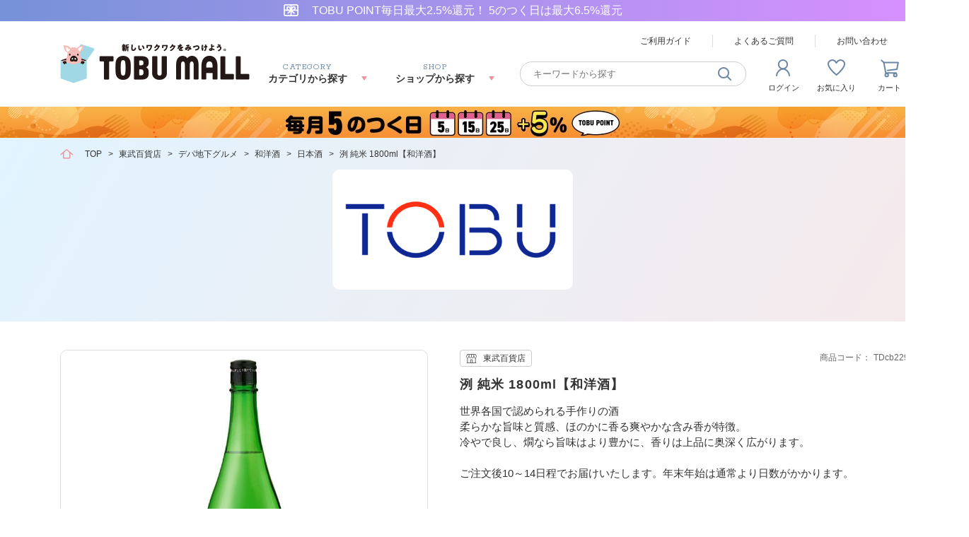

--- FILE ---
content_type: text/html; charset=utf-8
request_url: https://tobumall.jp/shop/g/gTDcb229/
body_size: 9392
content:
<!DOCTYPE html>
<html data-browse-mode="P" lang="ja" >
<head>
<meta charset="UTF-8">
<title>洌 純米 1800ml【和洋酒】: 東武百貨店 | TOBU POINTがたまる！使える TOBU MALL</title>
<link rel="canonical" href="https://tobumall.jp/shop/g/gTDcb229/">


<meta name="description" content="洌 純米 1800ml【和洋酒】「ここだから買える」をテーマに厳選された商品をラインナップ。">
<meta name="keywords" content="TDcb229,洌 純米 1800ml【和洋酒】TOBU MALL,TOBUMALL,東武モール,ショッピングモール,TOBU POINT,TOBUPOINT,鉄道グッズ,東武グループ,ネットショッピング,トウブモール">

<meta name="wwwroot" content="" />
<meta name="rooturl" content="https://tobumall.jp" />
<meta name="viewport" content="width=1200">
<link rel="stylesheet" type="text/css" href="https://ajax.googleapis.com/ajax/libs/jqueryui/1.12.1/themes/ui-lightness/jquery-ui.min.css">
<link rel="stylesheet" type="text/css" href="/css/sys/reset.css">
<link rel="stylesheet" type="text/css" href="/css/sys/base.css">
<link rel="stylesheet" type="text/css" href="/css/sys/block_icon_image.css">

<link rel="stylesheet" type="text/css" href="/css/sys/base_form.css" >
<link rel="stylesheet" type="text/css" href="/css/sys/base_misc.css" >
<link rel="stylesheet" type="text/css" href="/css/sys/layout.css" >
<link rel="stylesheet" type="text/css" href="/css/sys/block_common.css" >
<link rel="stylesheet" type="text/css" href="/css/sys/block_customer.css" >
<link rel="stylesheet" type="text/css" href="/css/sys/block_goods.css" >
<link rel="stylesheet" type="text/css" href="/css/sys/block_order.css" >
<link rel="stylesheet" type="text/css" href="/css/sys/block_misc.css" >
<link rel="stylesheet" type="text/css" href="/css/sys/block_store.css" >
<link rel="stylesheet" type="text/css" href="/css/sys/block_page_category.css" >
<link rel="stylesheet" type="text/css" href="/css/sys/block_page.css" >
<script src="https://ajax.googleapis.com/ajax/libs/jquery/3.5.1/jquery.min.js" ></script>
<script src="https://ajax.googleapis.com/ajax/libs/jqueryui/1.13.1/jquery-ui.min.js" ></script>
<script src="/lib/js.cookie.js" ></script>
<script src="/lib/jquery.balloon.js" ></script>
<script src="/lib/goods/jquery.tile.min.js" ></script>
<script src="/lib/modernizr-custom.js" ></script>
<script src="/js/sys/tmpl.js" ></script>
<script src="/js/sys/msg.js" ></script>
<script src="/js/sys/sys.js" ></script>
<script src="/js/sys/common.js" ></script>
<script src="/js/sys/search_suggest.js" ></script>
<script src="/js/sys/ui.js" ></script>
<script src="/js/sys/dmp_data_send.js" ></script>


<!-- Google Tag Manager -->
<script>(function(w,d,s,l,i){w[l]=w[l]||[];w[l].push({'gtm.start':
new Date().getTime(),event:'gtm.js'});var f=d.getElementsByTagName(s)[0],
j=d.createElement(s),dl=l!='dataLayer'?'&l='+l:'';j.async=true;j.src=
'https://www.googletagmanager.com/gtm.js?id='+i+dl;f.parentNode.insertBefore(j,f);
})(window,document,'script','dataLayer','GTM-NNM7GRX');</script>
<!-- End Google Tag Manager -->



<link rel="stylesheet" type="text/css" href="/css/usr/base.css">
<link rel="stylesheet" type="text/css" href="/css/usr/layout.css?20250421">
<link rel="stylesheet" type="text/css" href="/css/usr/block.css?20251119">
<link rel="stylesheet" type="text/css" href="/css/usr/user.css?20250916">
<link rel="stylesheet" type="text/css" href="/lib/slick.css">
<link rel="stylesheet" type="text/css" href="/lib/modal-video.min.css">
<link rel="stylesheet" type="text/css" href="/css/usr/at27.css">
<script src="/js/usr/tmpl.js"></script>
<script src="/js/usr/msg.js"></script>
<script src="/js/usr/user.js?20250415"></script>
<script src="/lib/lazysizes.min.js"></script>
<script src="/lib/slick.min.js"></script>
<script src="/lib/jquery-modal-video.min.js"></script>
<link rel="stylesheet" type="text/css" href="/css/usr/rrf.css?260114_v2">
<!-- 2026/01/14 -->
<script src="/js/usr/freepage/goods-ui/detail_point_rrf_2026vd.js?260114" defer></script>
<script src="/js/usr/freepage/goods-ui/event_point_rrf_2026vd.js?260114" defer></script>

<link href="https://fonts.googleapis.com/css2?family=Zen+Kaku+Gothic+New:wght@300;400;500;700;900&family=Zen+Maru+Gothic&display=swap" rel="stylesheet">
<link rel="SHORTCUT ICON" href="/favicon.ico">
<!-- Global site tag (gtag.js) - Google Analytics -->
<script async src="https://www.googletagmanager.com/gtag/js?id=G-1BCRNN3XFJ"></script>
<script>
  const tracking_code = "G-1BCRNN3XFJ";
  window.dataLayer = window.dataLayer || [];
  function gtag(){dataLayer.push(arguments);}
  gtag('js', new Date());
  gtag('config', tracking_code, { send_page_view: false });

window.onload = function(){
  var mailDom = document.getElementsByName('uid');
  var pwdDom = document.getElementsByName('pwd');
  var certDom = document.getElementsByName('cert_key');

  var isPageviewsend = false;
  if(!((mailDom.length > 0 && pwdDom.length > 0) || certDom.length > 0)) {
    isPageviewsend = true;
  }

  if(!(location.href.includes('customer/menu.aspx') || location.href.includes('order/dest.aspx') || location.href.includes('order/make_estimate.aspx'))) {
    isPageviewsend = true;
  }

  if(isPageviewsend){
    gtag('config', tracking_code);
  }
};
</script>

<link rel="preconnect" href="https://fonts.googleapis.com">
<link rel="preconnect" href="https://fonts.gstatic.com" crossorigin>
<link rel="preload" as="style" href="https://fonts.googleapis.com/css2?family=Rokkitt:wght@400&family=Caveat:wght@400&display=swap">
<link rel="stylesheet" href="https://fonts.googleapis.com/css2?family=Rokkitt:wght@400&family=Caveat:wght@400&display=swap" media="print" onload="this.media='all'">


<script src="/js/usr/goods.js" defer></script>
<!-- etm meta -->
<meta property="etm:device" content="desktop" />
<meta property="etm:page_type" content="goods" />
<meta property="etm:cart_item" content="[]" />
<meta property="etm:attr" content="" />
<meta property="etm:goods_detail" content="{&quot;goods&quot;:&quot;TDcb229&quot;,&quot;category&quot;:&quot;TD014010&quot;,&quot;name&quot;:&quot;洌 純米 1800ml【和洋酒】&quot;,&quot;variation_name1&quot;:&quot;&quot;,&quot;variation_name2&quot;:&quot;&quot;,&quot;item_code&quot;:&quot;&quot;,&quot;backorder_fg&quot;:&quot;0&quot;,&quot;s_dt&quot;:&quot;&quot;,&quot;f_dt&quot;:&quot;&quot;,&quot;release_dt&quot;:&quot;&quot;,&quot;regular&quot;:&quot;&quot;,&quot;set_fg&quot;:&quot;0&quot;,&quot;stock_status&quot;:&quot;1&quot;,&quot;price&quot;:&quot;2970&quot;,&quot;sale_fg&quot;:&quot;false&quot;,&quot;brand&quot;:&quot;&quot;,&quot;brand_name&quot;:&quot;&quot;,&quot;category_name&quot;:&quot;日本酒&quot;}" />
<meta property="etm:goods_keyword" content="[{&quot;goods&quot;:&quot;TDcb229&quot;,&quot;stock&quot;:&quot;1800ML&quot;},{&quot;goods&quot;:&quot;TDcb229&quot;,&quot;stock&quot;:&quot;1800ML【和洋酒】&quot;},{&quot;goods&quot;:&quot;TDcb229&quot;,&quot;stock&quot;:&quot;CB229&quot;},{&quot;goods&quot;:&quot;TDcb229&quot;,&quot;stock&quot;:&quot;TDCB229&quot;},{&quot;goods&quot;:&quot;TDcb229&quot;,&quot;stock&quot;:&quot;純米&quot;},{&quot;goods&quot;:&quot;TDcb229&quot;,&quot;stock&quot;:&quot;日本酒&quot;},{&quot;goods&quot;:&quot;TDcb229&quot;,&quot;stock&quot;:&quot;和洋酒&quot;},{&quot;goods&quot;:&quot;TDcb229&quot;,&quot;stock&quot;:&quot;洌&quot;}]" />
<meta property="etm:goods_event" content="[]" />
<meta property="etm:goods_genre" content="[]" />

<script src="/js/sys/goods_ajax_cart.js" ></script>
<script src="/js/sys/goods_ajax_bookmark.js" ></script>
<script src="/js/sys/goods_ajax_quickview.js" ></script>

<meta property="og:url" content="https://tobumall.jp/shop/g/gTDcb229/">
<meta property="og:type" content="product">
<meta property="product:price:amount" content="2970">
<meta property="product:price:currency" content="JPY">
<meta property="product:product_link" content="https://tobumall.jp/shop/g/gTDcb229/">
<meta property="og:title" content="洌 純米 1800ml【和洋酒】: 東武百貨店 | TOBU POINTがたまる！使える TOBU MALL">
<meta property="og:description" content="洌 純米 1800ml【和洋酒】「ここだから買える」をテーマに厳選された商品をラインナップ。">
<meta property="og:site_name" content="TOBUMALL">
<meta property="og:image" content="https://tobumall.jp//tobumall.jp/img/goods/L/TDcb229.jpg">


<meta property="fb:app_id" content="603255941681204">
<meta name="twitter:card" content="summary_large_image">
<meta name="twitter:site" content="@TOBUPOINT">




</head>
<body class="page-goods" >

<!-- Google Tag Manager (noscript) -->
<noscript><iframe src="https://www.googletagmanager.com/ns.html?id=GTM-NNM7GRX"
height="0" width="0" style="display:none;visibility:hidden"></iframe></noscript>
<!-- End Google Tag Manager (noscript) -->



<div id="fb-root"></div>
<script>(function(d, s, id) {
  var js, fjs = d.getElementsByTagName(s)[0];
  if (d.getElementById(id)) return;
  js = d.createElement(s); js.id = id;
  js.src = "//connect.facebook.net/ja_JP/sdk.js#xfbml=1&version=v2.3";
  fjs.parentNode.insertBefore(js, fjs);
}(document, 'script', 'facebook-jssdk'));
</script>

<div class="wrapper">
	
		
		
				<div class="header-top-bnr"><span>TOBU POINT毎日最大2.5%還元！ 5のつく日は最大6.5%還元</span></div>
<header id="header" class="pane-header">
	<div class="container">
		<div class="block-header-logo">
			<a class="block-header-logo--link" href="/shop/">
				<div class="block-header-logo--img-frame"><img class="block-header-logo--img" alt="新しいワクワクをみつけよう。TOBU MALL" src="//tobumall.jp/img/usr/common/sitelogo.png"></div>
			</a>
		</div>
		<div class="block-header-frame">
			<div class="block-header-top">
				<ul class="block-header-top--list">
					<li><a href="/shop/pages/mallguide.aspx">ご利用ガイド</a></li>
					<li><a href="/shop/pages/faq.aspx">よくあるご質問</a></li>
					<li><a href="/shop/contact/contact.aspx">お問い合わせ</a></li>
				</ul>
			</div>
			<div class="block-header-bottom">
				<div class="block-global-mall">
					<div class="block-global-mall--opener">
						<div class="block-global-mall--opener-en">CATEGORY</div>
						<div class="block-global-mall--opener-jp">カテゴリから探す</div>
					</div>
					<div class="block-global-mall--gnav">
						<div class="block-global-mall--gnav-inner">
							<div class="js-dynamic-mall" data-mall="0"></div>
							<div class="block-global-mall--gnav-close">
								<button class="block-global-mall--gnav-close-button" type="button">閉じる</button>
							</div>
						</div>
					</div>
				</div>
				<div class="block-global-category">
					<div class="block-global-category--opener">
						<div class="block-global-category--opener-en">SHOP</div>
						<div class="block-global-category--opener-jp">ショップから探す</div>
					</div>
					<div class="block-global-category--gnav">
						<div class="block-global-category--gnav-inner">
							<ul class="block-global-nav--category-list">
								<li>
									<a href="/shop/c/cTD/">
										<div class="block-global-nav--category-image"><img alt="東武百貨店" src="//tobumall.jp/img/usr/lazyloading.png" data-src="//tobumall.jp/img/usr/header/tobudepart.png" class="lazyload"></div>
										<div class="block-global-nav--category-text">東武百貨店</div>
										<!--<div class="block-global-nav--category-comment"></div>-->
									</a>
								</li>
								<li>
									<a href="/shop/c/cTU/">
										<div class="block-global-nav--category-image"><img alt="東武宇都宮百貨店" src="//tobumall.jp/img/usr/lazyloading.png" data-src="//tobumall.jp/img/usr/header/tobuutsunomiya.png" class="lazyload"></div>
										<div class="block-global-nav--category-text">東武宇都宮百貨店</div>
										<!--<div class="block-global-nav--category-comment"></div>-->
									</a>
								</li>
								<li>
									<a href="/shop/c/cTB/">
										<div class="block-global-nav--category-image"><img alt="東武バスOFFICIAL STORE" src="//tobumall.jp/img/usr/lazyloading.png" data-src="//tobumall.jp/img/usr/header/tobubus.jpg" class="lazyload"></div>
										<div class="block-global-nav--category-text">東武バスOFFICIAL STORE</div>
										<!--<div class="block-global-nav--category-comment"></div>-->
									</a>
								</li>
								<li>
									<a href="/shop/c/cTT/">
										<div class="block-global-nav--category-image"><img alt="TABIYOSE TOBUMALL本店(東武トップツアーズ)" src="//tobumall.jp/img/usr/lazyloading.png" data-src="//tobumall.jp/img/usr/header/tabiyose.jpg" class="lazyload"></div>
										<div class="block-global-nav--category-text">TABIYOSE TOBUMALL本店(東武トップツアーズ)</div>
										<!--<div class="block-global-nav--category-comment"></div>-->
									</a>
								</li>
								<li>
									<a href="/shop/c/cSJ/">
										<div class="block-global-nav--category-image"><img alt="東武商事(とっきゅーうぶ)" src="//tobumall.jp/img/usr/lazyloading.png" data-src="//tobumall.jp/img/usr/header/tobushoji.png" class="lazyload"></div>
										<div class="block-global-nav--category-text">東武商事(とっきゅーうぶ)</div>
										<!--<div class="block-global-nav--category-comment"></div>-->
									</a>
								</li>
								<li>
									<a href="/shop/c/cTS/">
										<div class="block-global-nav--category-image"><img alt="東京スカイツリー" src="//tobumall.jp/img/usr/lazyloading.png" data-src="//tobumall.jp/img/usr/header/skytree.png" class="lazyload"></div>
										<div class="block-global-nav--category-text">東京スカイツリー</div>
										<!--<div class="block-global-nav--category-comment"></div>-->
									</a>
								</li>
								<li>
									<a href="/shop/c/cTZ/">
										<div class="block-global-nav--category-image"><img alt="東武動物公園" src="//tobumall.jp/img/usr/lazyloading.png" data-src="//tobumall.jp/img/usr/header/tobuzoo.png" class="lazyload"></div>
										<div class="block-global-nav--category-text">東武動物公園</div>
										<!--<div class="block-global-nav--category-comment"></div>-->
									</a>
								</li>
								<li>
									<a href="/shop/c/cBS/">
										<div class="block-global-nav--category-image"><img alt="東武ストアTOBUMALL店" src="//tobumall.jp/img/usr/lazyloading.png" data-src="//tobumall.jp/img/usr/header/tobustore.png" class="lazyload"></div>
										<div class="block-global-nav--category-text">東武ストア TOBUMALL店</div>
										<!--<div class="block-global-nav--category-comment"></div>-->
									</a>
								</li>
								<li>
									<a href="/shop/c/cTW/">
										<div class="block-global-nav--category-image"><img alt="東武ワールドスクウェア" src="//tobumall.jp/img/usr/lazyloading.png" data-src="//tobumall.jp/img/usr/header/TW_rogo_new.jpg" class="lazyload"></div>
										<div class="block-global-nav--category-text">東武ワールドスクウェア</div>
										<!--<div class="block-global-nav--category-comment"></div>-->
									</a>
								</li>
								<li>
									<a href="/shop/c/cKY/">
										<div class="block-global-nav--category-image"><img alt="日光金谷ホテル" src="//tobumall.jp/img/usr/lazyloading.png" data-src="//tobumall.jp/img/usr/header/kanayahotel.png" class="lazyload"></div>
										<div class="block-global-nav--category-text">日光金谷ホテル</div>
										<!--<div class="block-global-nav--category-comment"></div>-->
									</a>
								</li>
							</ul>
							<div class="block-global-category--gnav-button">
								<div class="block-global-category--gnav-link">
									<a class="block-global-category--gnav-link-button" href="/shop/pages/shoplist.aspx">出店ショップ一覧へ</a>
								</div>
								<div class="block-global-category--gnav-close">
									<button class="block-global-category--gnav-close-button" type="button">閉じる</button>
								</div>
							</div>
						</div>
					</div>
				</div>
				<div class="block-global-search">
					<form name="frmSearch" method="get" action="/shop/goods/search.aspx">
						<input type="hidden" name="search" value="x">
						<input class="block-global-search--keyword js-suggest-search" type="text" value="" tabindex="1" id="keyword" placeholder="キーワードから探す" title="キーワードから探す" name="keyword" data-suggest-submit="on" autocomplete="off">
						<button class="block-global-search--submit btn btn-default" type="submit" tabindex="1" name="search" value="search"><img class="block-global-search--submit-image" alt="検索" src="//tobumall.jp/img/usr/header/ico_search.png"></button>
					</form>
				</div>
				<div class="block-headernav">
					<ul class="block-headernav--item-list">
						<li class="mypage">
							<a href="/shop/customer/menu.aspx">
								<div class="block-headernav--item-image">
									<img alt="ログイン" src="//tobumall.jp/img/usr/header/ico_mypage.png">
								</div>
								<div class="block-headernav--item-text">ログイン</div>
							</a>
						</li>
						<li class="bookmark">
							<a href="/shop/customer/bookmark_guest.aspx">
								<div class="block-headernav--item-image">
									<img alt="お気に入り" src="//tobumall.jp/img/usr/header/ico_bookmark.png">
								</div>
								<div class="block-headernav--item-text">お気に入り</div>
							</a>
						</li>
						<li class="cart">
							<a href="/shop/cart/cart.aspx">
								<span class="block-headernav--cart-count js-cart-count"></span>
								<div class="block-headernav--item-image">
									<img alt="カート" src="//tobumall.jp/img/usr/header/ico_cart.png">
								</div>
								<div class="block-headernav--item-text">カート</div>
							</a>
						</li>
					</ul>
				</div>
			</div>
		</div>
		<div class="block-header-float-logo">
			<a href="https://www.tobu.co.jp/" target="_blank" rel="noopener">
				<img class="block-header-float-logo--img" alt="TOBU Group" src="//tobumall.jp/img/usr/header/header_logo.png">
			</a>
		</div>
	</div>
</header>

				
					<div id="js-infobnr-wrapper" class="block-infobnr-wrapper" style="opacity: 0;">

<div class="block-headernav--infobnr" style="background: url(/img/usr/banner/obi_bnr_2026valentine.jpg);background-repeat: repeat-x;background-position: center;text-align: center;"><a href="https://tobumall.jp/shop/e/e2026vd/"><img src="/img/usr/banner/obi_bnr_2026valentine.jpg" alt="バレンタインデー"></a></div>

<div class="block-headernav--infobnr" style="background: url(/img/usr/banner/obi_bnr_2025pointup5day.jpg);background-repeat: repeat-x;background-position: center;text-align: center;"><a href="https://tobumall.jp/shop/e/e5dayptup/"><img src="/img/usr/banner/obi_bnr_2025pointup5day.jpg" alt="5のつく日"></a></div>

</div>
 
<script>
  // 帯バナー
document.addEventListener("DOMContentLoaded", function() {
 const $infobnr = jQuery('#js-infobnr-wrapper');
 if ($infobnr.length) {
 const infobnrLen = $infobnr.find('.block-headernav--infobnr').length;
 if (infobnrLen > 1) {
 $infobnr.slick({
 vertical: true,
 speed: 1000,
 autoplay: true,
 autoplaySpeed: 3000,
 arrows: false,
 lazyLoad: 'progressive'
 });
 }
 };
  });
  </script>


<!-- ======= 202411 5のつく日のポップアップ ======= -->
<div class="popup-bnr-modal">
    <div class="popup-bnr-modal-inner">
        <p class="popup-bnr-modal-close"><span>閉じる</span></p>
        <figure><a href="/shop/e/e5dayptup/"><img src="/img/usr/popup/5daytup_v2.jpg" alt="5のつく日"></a></figure>
    </div>
</div>
<div class="popup-bnr-modal-overlay"></div>

<script src="/js/usr/popup_bnr.js" defer></script>
<style>
.popup-bnr-modal-overlay{
	display: none;
	position: fixed;
	width: 100%;
	height: 100%;
	left: 0;
	top: 0;
	background: rgba(000, 000, 000, 0.5);
	z-index: 1000;
}
.popup-bnr-modal{
	display: none;
	position: fixed;
	top: 50%;
	left: 50%;
	transform: translate(-50%, -50%);
	width: 550px;
	height: 550px;
	border-radius: 10px;
	overflow: hidden;
	z-index: 1001;
}
	
.popup-bnr-modal .popup-bnr-modal-inner{position: relative;}
.popup-bnr-modal .popup-bnr-modal-close{
	position: absolute;
	right: 0;
	top: 0;
	margin: 0;
}
	
.popup-bnr-modal .popup-bnr-modal-close span{
	display: block;
	width: 45px;
	height: 45px;
	background-color: #fdeed9;
	border: none;
	position: relative;
	cursor: pointer;
	text-indent: -9999px;
}
	
.popup-bnr-modal .popup-bnr-modal-close span:before,
.popup-bnr-modal .popup-bnr-modal-close span:after{
	content: "";
	position: absolute;
	top: 50%;
	left: 50%;
	width: 60%;
	height: 2px;
	background-color: #666;
	transform-origin: center;
}
	
.popup-bnr-modal .popup-bnr-modal-close span:before{transform: translate(-50%, -50%) rotate(45deg);}
.popup-bnr-modal .popup-bnr-modal-close span:after{transform: translate(-50%, -50%) rotate(-45deg);}
.popup-bnr-modal a{display: block;}
.popup-bnr-modal figure{
	width: 550px;
	height: 550px;
	margin: 0;
	padding: 0;
}

.popup-bnr-modal img{
	max-width: 100%;
	height: auto;
}
</style>
<!-- =======  //202411 5のつく日のポップアップ ======= -->
				
		
	
	<div class="pane-topic-path">
	<div class="block-topic-path--frame">
		<div class="container">
			<div class="block-topic-path">
	<ul class="block-topic-path--list" id="bread-crumb-list" itemscope itemtype="https://schema.org/BreadcrumbList">
		<li class="block-topic-path--category-item block-topic-path--item__home" itemscope itemtype="https://schema.org/ListItem" itemprop="itemListElement">
	<a href="https://tobumall.jp/shop/" itemprop="item">
		<span itemprop="name">TOP</span>
	</a>
	<meta itemprop="position" content="1" />
</li>

<li class="block-topic-path--category-item" itemscope itemtype="https://schema.org/ListItem" itemprop="itemListElement">
	&gt;
	<a href="https://tobumall.jp/shop/c/cTD/" itemprop="item">
		<span itemprop="name">東武百貨店</span>
	</a>
	<meta itemprop="position" content="2" />
</li>


<li class="block-topic-path--category-item" itemscope itemtype="https://schema.org/ListItem" itemprop="itemListElement">
	&gt;
	<a href="https://tobumall.jp/shop/c/cTD01/" itemprop="item">
		<span itemprop="name">デパ地下グルメ</span>
	</a>
	<meta itemprop="position" content="3" />
</li>


<li class="block-topic-path--category-item" itemscope itemtype="https://schema.org/ListItem" itemprop="itemListElement">
	&gt;
	<a href="https://tobumall.jp/shop/c/cTD0140/" itemprop="item">
		<span itemprop="name">和洋酒</span>
	</a>
	<meta itemprop="position" content="4" />
</li>


<li class="block-topic-path--category-item" itemscope itemtype="https://schema.org/ListItem" itemprop="itemListElement">
	&gt;
	<a href="https://tobumall.jp/shop/c/cTD014010/" itemprop="item">
		<span itemprop="name">日本酒</span>
	</a>
	<meta itemprop="position" content="5" />
</li>


<li class="block-topic-path--category-item block-topic-path--item__current" itemscope itemtype="https://schema.org/ListItem" itemprop="itemListElement">
	&gt;
	<a href="https://tobumall.jp/shop/g/gTDcb229/" itemprop="item">
		<span itemprop="name">洌 純米 1800ml【和洋酒】</span>
	</a>
	<meta itemprop="position" content="6" />
</li>


	</ul>

</div>
		</div>
		<div class="block-category-header category-pattern1">
	<div class="block-category-header--frame">
		<figure class="block-category-header--image"><img src="//tobumall.jp/img/category/1/TD.PNG" alt="東武百貨店"></figure>
	</div>
</div>
<style>
.block-topic-path--frame::before {
	position: absolute;
	top: 0;
	left: 0;
	width: 100%;
	height: calc(100% + 30px);
	background: -webkit-linear-linear-gradient(top left, #E1F4FF 0%, #F6EAEC 100%);
	background: linear-gradient(120deg, #E1F4FF 0%, #F6EAEC 100%);
	z-index: -1;
	content: "";
}
.block-topic-path--frame.cut-content::before {
	height: 100%;
}
.block-topic-path--frame.cut-content {
	padding-bottom: 45px;
}
</style>
	</div>
</div>
<div class="pane-contents">
<div class="container">
<main class="pane-main">

<script type="text/template" id="js_crsirefo">6f270faa21538a7673b1c51504a8a924c64319bc19ed184ebc9a409a4d0b8056</script>
<script src="/js/sys/js_crsirefo.js" defer></script>
<div class="block-goods-detail">
	<div class="pane-goods-header">

		<div class="block-goods-detail--promotion-freespace">
			
		</div>

		<input type="hidden" value="" id="hidden_variation_group">
		<input type="hidden" value="0" id="variation_design_type">
		<input type="hidden" value="TDcb229" id="hidden_goods">
		<input type="hidden" value="洌 純米 1800ml【和洋酒】" id="hidden_goods_name">
		<input type="hidden" value="397a80f0f2d5b1cc964e848fc6c4f34b6aa2bf7373c779337e93a4366bfe89ef" id="js_crsirefo_hidden">
	</div>


	<div class="pane-goods-left-side block-goods-detail--color-variation-goods-image" id="gallery">
		<script src="/lib/jquery.bxslider.min.js" defer></script>
		<script src="/js/sys/color_variation_goods_images.js" defer></script>

		<div class="js-goods-detail-goods-slider">
			
			<div class="block-src-L js-goods-img-item block-goods-detail-line-item">
				<a href="//tobumall.jp/img/TD/goods/L/TDcb229.jpg" name="" title="" class="js-lightbox-gallery-info">
					<figure><img class="lazyload block-src-1--image" data-src="//tobumall.jp/img/TD/goods/L/TDcb229.jpg" alt="洌 純米 1800ml【和洋酒】" ></figure>
				</a>
				
			</div>
			
		</div >
		<div class="block-goods-detail--color-variation-goods-thumbnail-form">
			<div class="block-goods-gallery block-goods-detail--color-variation-goods-thumbnail-images" id="gallery">
				<ul class="js-goods-detail-gallery-slider">
					
						<li class="block-goods-gallery--color-variation-src-L block-goods-gallery--color-variation-src">
							<a href="//tobumall.jp/img/TD/goods/L/TDcb229.jpg" name="TDcb229" title="TDcb229">
								<figure class="img-center"><img src="//tobumall.jp/img/usr/lazyloading.png" data-src="//tobumall.jp/img/TD/goods/L/TDcb229.jpg" alt="洌 純米 1800ml【和洋酒】"  class="lazyload"></figure>
							</a>
							<p class="block-goods-detail--color-variation-goods-color-name"></p>
							
						</li>
					
				</ul>
				<div class="block-goods-detail--color-variation-goods-thumbnail-control">
					<div class="color-variation-prev"></div>
					<div class="color-variation-next"></div>
				</div>
			</div>
		</div>




	</div>
	<div class="pane-goods-right-side">
	<form name="frm" method="GET" action="/shop/cart/cart.aspx">


		<div class="block-goods-name">
			<h1 class="h1 block-goods-name--text js-enhanced-ecommerce-goods-name">洌 純米 1800ml【和洋酒】</h1>
		</div>
		<div class="block-add-cart-frame">
			<div class="block-goods-price">

				<dl class="block-goods-stock" data-stock-type="○">
					<dt>在庫</dt>
					<dd id="spec_stock_msg">○</dd>
				</dl>


	
	
		
	
	
				<div class="block-goods-price--price price js-enhanced-ecommerce-goods-price">
					 2,970円
				</div>
	

			
			</div>
			<div class="block-goods-button-frame">
				
					<dl class="block-goods-favorite">
    <dt>お気に入り登録</dt>
    <dd>

        <a class="block-goods-favorite--btn btn btn-default js-animation-bookmark" href="https://tobumall.jp/shop/customer/bookmark.aspx?goods=TDcb229&crsirefo_hidden=397a80f0f2d5b1cc964e848fc6c4f34b6aa2bf7373c779337e93a4366bfe89ef">お気に入りに登録する</a>

    </dd>
</dl>
					<div id="cancel-modal" data-title="お気に入りの解除" style="display:none;">
    <div class="modal-body">
        <p>お気に入りを解除しますか？</p>
    </div>
    <div class="modal-footer">
        <input type="button" name="btncancel" class="btn btn-secondary" value="キャンセル">
        <a class="btn btn-primary block-goods-favorite-cancel--btn js-animation-bookmark js-modal-close">OK</a>
        <div class="bookmarkmodal-option">
            <a class="btn btn-secondary" href="/shop/customer/bookmark_guest.aspx">お気に入り一覧へ</a>
        </div>
    </div>
</div>
				
				
					
					
				
				
					
				
				
			</div>
			
			<div class="block-goods-ticket-frame">
				<div class="block-add-cart">
<button class="block-add-cart--btn btn btn-primary js-enhanced-ecommerce-add-cart-detail js-animation-add-cart" type="submit" value="カートに入れる">カートに入れる</button>
</div>

			</div>
			

			
		</div>
		<div class="block-goods-shop">
			<div class="block-goods-shop-name">東武百貨店</div>
			<dl class="block-goods-code">
				<dt>商品コード</dt>
				<dd id="spec_goods">TDcb229</dd>
			</dl>
		</div>










	





<input name="crsirefo_hidden" type="hidden" value="a0bfab52eab936fabf3fdf7d7a7c9a114916a9c12de620d0510ad9f8405f5170">
		<div class="block-variation"><input name="goods" type="hidden" value="TDcb229"></div>






		<div class="block-goods-comment1">
			世界各国で認められる手作りの酒 <br>
柔らかな旨味と質感、ほのかに香る爽やかな含み香が特徴。<br>
冷やで良し、燗なら旨味はより豊かに、香りは上品に奥深く広がります。
<br><br>ご注文後10～14日程でお届けいたします。年末年始は通常より日数がかかります。
		</div>



		<div class="block-link-frame">
	
	
			<div class="block-contact-about-goods">
	<a class="block-contact-about-goods--btn btn btn-default" href="/shop/contact/contact.aspx?goods=TDcb229&amp;subject_id=00000001">この商品について問い合わせる</a>
</div>

	
	
			<ul class="block-goods-sns">
				<li class="block-goods-sns--twitter"><div class="block-goods-sns--twitter-button">
	<a href="https://twitter.com/share?ref_src=twsrc%5Etfw" class="" rel="nofollow noopener" target="_blank"><img class="lazyload" src="//tobumall.jp/img/usr/lazyloading.png" data-src="//tobumall.jp/img/usr/common/button_twitter.png" alt="twitter"></a>
</div>
</li>
				<li class="block-goods-sns--facebook"><div class="block-goods-sns--facebook-button">
	<a href="http://www.facebook.com/share.php?u=&t=" rel="nofollow noopener" target="_blank"><img class="lazyload" src="//tobumall.jp/img/usr/lazyloading.png" data-src="//tobumall.jp/img/usr/common/button_facebook.png" alt="facebook"></a>
	<script>
		let target_url =  document.querySelector(".block-goods-sns--facebook-button a").href;
		console.log("target_url:" + target_url);
		target_url = target_url.replace("u=", "u=" + encodeURIComponent(location.href));
		document.querySelector(".block-goods-sns--facebook-button a").href = target_url;
	</script>
</div>
</li>
			</ul>
	
		</div>

	</form>
	</div>
	<div class="pane-goods-center">

		


		

		<div class="block-goods-accordion">
			<div class="block-goods-accordion-title is-open">商品詳細<span class="opener"></span></div>
			<div class="block-goods-accordion-inner">
	
	
	
	
	
				<dl>
	<dt>商品内容</dt>
    <dd>
内容量：1800ml<br>
［化粧箱なし商品です］<br> <br>
    </dd>
</dl>







<dl>
	<dt>お届けにかかる日数<br>※指定不可</dt>
    <dd>
ご注文後10～14日程でお届けいたします。年末年始は通常より日数がかかります。
    </dd>
</dl>

<dl>
	<dt>送料</dt><dd><a href="/shop/pages/shopguide_TD.aspx" target="_blank"><u>送料のご案内はこちら</u></a></dd>
</dl>
<dl>
	<dt>配送不可エリア</dt><dd>離島</dd>
</dl>
<dl>
	<dt>お支払方法</dt><dd><a href="/shop/pages/shopguide_TD.aspx" target="_blank"><u>お支払方法についてはこちら</u></a></dd>
</dl>

<dl>
	<dt>備考</dt>
    <dd>
※数に限りがございます。お品切れの際はご容赦くださいませ。<br>
※写真はイメージです。モニター・光源など環境により実際の色味と違って見える場合がございます。<br>
※商品内容に記載がないものは、お届けする商品に含まれません。<br>
※お客様ご都合によるお品物の返品、および交換はできません。<br>
※掛紙不可。ご贈答用の用途での承りはできかねます。<br>
※20歳以上の年齢であることを確認できない場合には酒類を販売いたしません。<br>
    </dd>
</dl>

	
			</div>
		</div>


	</div>
	<div class="pane-goods-footer">
		<div class="block-goods-footer-cart">

			<form name="frm" method="GET" action="/shop/cart/cart.aspx">
				<input name="crsirefo_hidden" type="hidden" value="a0bfab52eab936fabf3fdf7d7a7c9a114916a9c12de620d0510ad9f8405f5170">
				<div>
					<input type="hidden" value=TDcb229 name="goods">
	
					<div class="block-add-cart">
<button class="block-add-cart--btn btn btn-primary js-enhanced-ecommerce-add-cart-detail js-animation-add-cart" type="submit" value="カートに入れる">カートに入れる</button>
</div>
 
					<input type="hidden" name="location" id="selectLocation" value="">
					<input type="hidden" name="pickup_dt" id="selectPickupDt" value="">
					<input type="hidden" name="pickup_hours" id="selectPickupHours" value="">
					<input type="hidden" name="pickup_option" id="selectOption" value=""> 
	 
				</div> 
			</form>

		</div>


	</div>
</div>


<div id="agree_TDcb229" data-title="ご注意ください" style="display:none;">
	<div class="modal-body">
		<p>※20歳以上の年齢であることを確認できない場合には酒類を販売いたしません。</p>
	</div>
	<div class="modal-footer">
		<input type="button" name="btnAgree" class="btn btn-primary" value="同意する">
		<input type="button" name="btnNotAgree" class="btn btn-secondary" value="同意しない">
	</div>
</div>


<div class="balloontip" id="ballontip-cart" style="display:none">
	<p>カートに入れました</p>
	<div class="balloontip-view-btn">
	<a href="https://tobumall.jp/shop/cart/cart.aspx">カートを見る</a>
	</div>
	<div class="balloontip-close-btn" data-balloon-close="add-cart-only"  onclick="jQuery(this).closest('.balloontip').css('display','none')">×</div>
</div>

<link rel="stylesheet" type="text/css" href="/css/usr/lightbox.css">
<script src="/lib/goods/lightbox.js" defer></script>
<script src="/js/sys/goods_zoomjs.js" defer></script>





<div id="block_of_itemhistory" class="block-recent-item" data-currentgoods="TDcb229"></div>
<script src="/js/sys/goodsdetail_itemhistory.js" defer></script>


<script type="application/ld+json">
{
   "@context":"http:\/\/schema.org\/",
   "@type":"Product",
   "name":"洌 純米 1800ml【和洋酒】",
   "image":"https:\u002f\u002ftobumall.jp\u002fimg\u002fgoods\u002fS\u002fTDcb229.jpg",
   "description":"",
   "mpn":"TDcb229",
   "offers":{
      "@type":"Offer",
      "price":2970,
      "priceCurrency":"JPY",
      "availability":"http:\/\/schema.org\/InStock"
   }
}
</script>

</main>
</div>
</div>


	
			
		<footer class="pane-footer">
			<div class="container">
				<p id="footer_pagetop" class="block-page-top"><a href="#"></a></p>
				
				
						<div class="block-footernav-head">
	<div class="block-footernav-head--inner">
		<div class="block-footernav-head--separate">
			<div class="block-footernav-head--text-frame">
				<div class="block-footernav-head--text-title"><img class="lazyload" alt="TOBU MALL" src="//tobumall.jp/img/usr/lazyloading.png" data-src="//tobumall.jp/img/usr/common/sitelogo.png"></div>
				<div class="block-footernav-head--text-subtitle">TOBU POINTがたまる！使える</div>
				<div class="block-footernav-head--text">
					“ここだから買える”をテーマに厳選された商品を販売する東武グループのショッピングサイトです。TOBU POINT アプリをご利用いただいている会員様であれば登録不要でご利用いただけます。商品のご購入で東武グループ共通ポイント「TOBU POINT」が100円につき1ポイントたまるほか、ポイントを使って商品をご購入いただくこともできます。
				</div>
			</div>
			<div class="block-footernav-head--image">
				<img class="lazyload" alt="TOBU MALL" src="//tobumall.jp/img/usr/lazyloading.png" data-src="//tobumall.jp/img/usr/footer/footer_head_img.png">
			</div>
		</div>
	</div>
</div>
<div class="block-footernav-top">
	<div class="block-footernav--title">TOBU MALLでのお買い物で、TOBU POINTがたまる！</div>
	<div class="block-footernav--point-frame">
		<div class="block-footernav--point-item point-info">
			<div class="block-footernav--point-item-image"><img class="lazyload" alt="sitelogo" src="//tobumall.jp/img/usr/lazyloading.png" data-src="//tobumall.jp/img/usr/footer/point_info.png"></div>
			<div class="block-footernav--point-item-text">
				<div class="block-footernav--point-title">TOBU POINTについて</div>
				<div class="block-footernav--point-text">東武沿線でいちばんおトクなポイントサービスです。TOBU MALLは100円（税込）につき1ptたまります。</div>
				<div class="block-footernav--point-link"><a href="https://www.tobupoint.jp/" target="_blank" rel="noopener">詳しくはこちら</a></div>
			</div>
		</div>
		<div class="block-footernav--point-item point-return">
			<div class="block-footernav--point-item-text">
				<div class="block-footernav--point-title">TOBU MALL限定！　東武カードのご利用でさらにポイントアップ！</div>
			</div>
			<div class="block-footernav--point-item-image"><img class="lazyload" alt="sitelogo" src="//tobumall.jp/img/usr/lazyloading.png" data-src="//tobumall.jp/img/usr/footer/point_return.png"></div>
			<div class="block-footernav--point-link"><a href="https://www.tobucard.jp/" target="_blank" rel="noopener">東武カードのお申し込みはこちら</a></div>

		</div>
	</div>
	<div class="block-footernav--application-frame">
		<div class="block-footernav--application-title">TOBU POINT アプリをダウンロードしよう</div>
		<div class="block-footernav--application-button-frame">
			<div class="block-footernav--application-button-image"><img class="lazyload block-footern-logo--img" alt="sitelogo" src="//tobumall.jp/img/usr/lazyloading.png" data-src="//tobumall.jp/img/usr/footer/application.png"></div>
			<div class="block-footernav--application-button"><a href="https://www.tobupoint.jp/appdl/" target="_blank" rel="noopener">ダウンロード</a></div>
		</div>
	</div>
</div>
<div class="block-footernav-bottom">
	<div id="footernav" class="block-footernav">
		<ul class="block-footernav--item-list">
			<li><a href="/shop/pages/mallguide.aspx">ご利用ガイド</a></li>
			<li><a href="/shop/pages/faq.aspx">よくあるご質問</a></li>
			<li><a href="/shop/pages/agreement.aspx">ご利用規約</a></li>
			<li><a href="https://www.tobutoptours.co.jp/privacy/" target="_blank" rel="noopener">プライバシーポリシー</a></li>
			<li><a href="/shop/pages/sitemap.aspx">サイトマップ</a></li>
			<li><a href="/shop/contact/contact.aspx">お問い合わせ</a></li>
		</ul>
		<div class="block-footern-logo"><a href="/shop/"><img class="lazyload block-footern-logo--img" alt="sitelogo" src="//tobumall.jp/img/usr/lazyloading.png" data-src="//tobumall.jp/img/usr/footer/footer_logo.png"></a></div>
		<ul class="block-footernav--link-list">
			<li><a href="https://www.tobu.co.jp/" target="_blank" rel="noopener">東武鉄道ポータルサイト</a></li>
			<li><a href="https://www.tobupoint.jp/" target="_blank" rel="noopener">TOBU POINT サイト</a></li>
			<li><a href="https://tobuchike.jp/shop/default.aspx" target="_blank" rel="noopener">トブチケ！</a></li>
		</ul>
	</div>
	<p id="copyright" class="block-copyright">Copyright &copy; TOBU RAILWAY Co., LTD. All rights reserved.</p>
</div>

				
			</div>
		</footer>
	
</div>

</body>
</html>


--- FILE ---
content_type: text/html; charset=utf-8
request_url: https://tobumall.jp/shop/js/mall.aspx?mall=0
body_size: 834
content:

<ul class="block-global-nav--mall-category-list">

	
	<li>
		<a href="/shop/w/w10/">
			<div class="block-global-nav--mall-category-image"><img alt="デジタルチケット" src="//tobumall.jp/img/usr/lazyloading.png" data-src="//tobumall.jp/img/mall_category/3/10.png" class="lazyload"></div>
			<div class="block-global-nav--mall-category-text">デジタルチケット</div>
			
		</a>
	</li>
	

	
	<li>
		<a href="/shop/w/w20/">
			<div class="block-global-nav--mall-category-image"><img alt="鉄道・バスグッズ" src="//tobumall.jp/img/usr/lazyloading.png" data-src="//tobumall.jp/img/mall_category/3/20.png" class="lazyload"></div>
			<div class="block-global-nav--mall-category-text">鉄道・バスグッズ</div>
			
		</a>
	</li>
	

	
	<li>
		<a href="/shop/w/w30/">
			<div class="block-global-nav--mall-category-image"><img alt="イベント・サービス・体験" src="//tobumall.jp/img/usr/lazyloading.png" data-src="//tobumall.jp/img/mall_category/3/30.png" class="lazyload"></div>
			<div class="block-global-nav--mall-category-text">イベント・サービス・体験</div>
			
		</a>
	</li>
	

	
	<li>
		<a href="/shop/w/w40/">
			<div class="block-global-nav--mall-category-image"><img alt="食品・お取り寄せ" src="//tobumall.jp/img/usr/lazyloading.png" data-src="//tobumall.jp/img/mall_category/3/40.png" class="lazyload"></div>
			<div class="block-global-nav--mall-category-text">食品・お取り寄せ</div>
			
		</a>
	</li>
	

	
	<li>
		<a href="/shop/w/w50/">
			<div class="block-global-nav--mall-category-image"><img alt="日用雑貨・その他" src="//tobumall.jp/img/usr/lazyloading.png" data-src="//tobumall.jp/img/mall_category/3/50.png" class="lazyload"></div>
			<div class="block-global-nav--mall-category-text">日用雑貨・その他</div>
			
		</a>
	</li>
	

	
	<li>
		<a href="/shop/w/w60/">
			<div class="block-global-nav--mall-category-image"><img alt="ベビー&amp;キッズ" src="//tobumall.jp/img/usr/lazyloading.png" data-src="//tobumall.jp/img/mall_category/3/60.png" class="lazyload"></div>
			<div class="block-global-nav--mall-category-text">ベビー&amp;キッズ</div>
			
		</a>
	</li>
	

	

	

	
	<li>
		<a href="/shop/w/w90/">
			<div class="block-global-nav--mall-category-image"><img alt="コスメ・健康" src="//tobumall.jp/img/usr/lazyloading.png" data-src="//tobumall.jp/img/mall_category/3/90.png" class="lazyload"></div>
			<div class="block-global-nav--mall-category-text">コスメ・健康</div>
			
		</a>
	</li>
	

</ul>



--- FILE ---
content_type: text/css
request_url: https://tobumall.jp/css/usr/base.css
body_size: 1293
content:
@charset "UTF-8";

body {
  font-family: "游ゴシック体", YuGothic, "游ゴシック", "Yu Gothic", "メイリオ", Meiryo, "ヒラギノ角ゴ Pro W6", "Hiragino Kaku Gothic Pro", Osaka, "ＭＳ Ｐゴシック", "MS PGothic", sans-serif;
  font-weight: 500;
  color: #333;
}

a {
  text-decoration: none;
  color: #333;
}

img {
  vertical-align: top;
  aspect-ratio: attr(width) / attr(height);
}

h1, .h1 {
  margin: 60px 0 40px;
  padding-bottom: 28px;
  border-bottom: 3px solid;
  border-image: linear-gradient(to right, #fcdee4 0%, #daf2ff 100%);
  border-image-slice: 1;
  font-size: 28px;
  font-weight: 500;
  line-height: 1.25;
  letter-spacing: 0.06em;
}

input[type="text"],
input[type="tel"],
input[type="email"],
input[type="search"],
input[type="password"],
input[type="url"],
input[type="number"],
select,
textarea {
  padding: 8px;
  border-radius: 5px;
}

.block-topic-path--frame {
  position: relative;
}

.block-topic-path--list {
  padding-left: 30px;
  background: url(../../img/usr/common/topicpath_home.png) center left / auto auto no-repeat;
}

.block-topic-path--list li {
  font-size: 12px;
}

.block-topic-path--list li a {
  text-decoration: none;
  margin-left: 5px;
}

.pagination-wrap {
  display: flex;
  justify-content: center;
}

.pager {
  display: flex;
  justify-content: center;
}

.pagination {
  display: flex;
  margin: 0 15px;
}

.pagination li {
  float: none;
  display: block;
  margin: 0 5px;
  padding: 0;
  border: 0;
}

.pagination li:first-of-type {
  margin-left: 0;
}

.pagination li:last-of-type {
  margin-right: 0;
}

.pagination li a,
.pagination li span {
  position: relative;
  display: block;
  width: 40px;
  height: 40px;
  border-radius: 20px;
  font-size: 16px;
  font-weight: bold;
  line-height: 40px;
  text-align: center;
}

.pagination li a {
  background: #F2F2F2;
}

.pagination li span {
  color: #FFF;
  background: #6D86A5;
}

.pagination .pager-first,
.pagination .pager-last {
  display: none;
}

.pagination .pager-previous ,
.pagination .pager-next {
  width: 35px;
  margin: 0;
  border: 0;
}

.pagination .pager-previous a {
  display: block;
  font-size: 0;
}

.pagination .pager-previous a::before {
  position: absolute;
  top: 14px;
  left: 16px;
  width: 12px;
  height: 12px;
  border-top: 2px solid #333;
  border-left: 2px solid #333;
  transform: rotate(-40deg) skewX(10deg);
  content: "";
}

.pagination .pager-next a {
  display: block;
  font-size: 0;
}

.pagination .pager-next a::before {
  position: absolute;
  top: 14px;
  right: 16px;
  width: 12px;
  height: 12px;
  border-top: 2px solid #333;
  border-right: 2px solid #333;
  transform: rotate(40deg) skewX(-10deg);
  content: "";
}

.pagination li.pager-current-before {
  margin-left: 32px;
  position: relative;
}

.pagination li.pager-current-next {
  margin-right: 32px;
  position: relative;
}

.pagination li.pager-current-before::before {
  display: block;
  position: absolute;
  top: 0;
  left: -22px;
  line-height: 40px;
  content: '...';
}

.pagination li.pager-current-next::after {
  display: block;
  position: absolute;
  top: 0;
  right: -22px;
  line-height: 40px;
  content: '...';
}

.price {
  color: #333;
}

.default-net-price::after,
.net-price::after {
  margin-left: 0.5em;
  content: "(税抜)";
}

.default-price::after,
.price::after {
  margin-left: 0.5em;
  content: "(税込)";
}

.btn,
.action .btn,
.btn-primary,
.btn.btn-primary,
.btn-secondary,
.btn.btn-secondary,
.btn-default,
.btn.btn-default,
.btn-danger,
.btn.btn-danger {
  border-radius: 9999px;
}

.btn,
.action .btn {
  transition: opacity 0.2s;
}

.btn:hover,
.action .btn:hover {
  opacity: 0.8;
}

.action .btn {
  padding-left: 20px;
  padding-right: 20px;
  border-width: 1px;
}

.btn-primary {
  border: 0;
  background: #EB959D;
}

.btn-default {
  border: 1px solid #EB959D;
  color: #EB959D;
  background: #FFF;
}

.btn-danger {
  color: #fff;
  border: 1px solid #707070;
  background: #707070;
}

.block-switch-banner {
  width: 100%;
}

.status-percentage {
  color: #221815;
}

[class^="status-progress"] {
  background: #F0F0F0;
}

[class^="status-progress"]:after {
  background: #EB959D;
  border-color: #f1bdb7;
}

.required:after {
  background-color: #ff7a7a;
}

.modal-dialog {
  overflow: hidden;
  border-radius: 5px;
}

.modal-header {
  background-color: #221815;
}

--- FILE ---
content_type: text/css
request_url: https://tobumall.jp/css/usr/layout.css?20250421
body_size: 522
content:
@charset "UTF-8";

.wrapper {
  background: #fff;
}

.container {
  width: 1370px;
  padding: 0 85px;
  margin: 0 auto;
}

.pane-contents {
  padding-bottom: 0;
}

.page-top .pane-contents .container {
  display: block;
  min-width: 1370px;
  width: 100%;
}

.pane-main {
  margin: 0 0 80px;
}

.page-cart .pane-main {
  margin-bottom: 0;
}

.pane-left-menu + .pane-main {
  margin-top: 30px;
  margin-bottom: 0;
}

.page-top .pane-contents .container .pane-main {
  width: 100%;
  max-width: 100%;
}

.pane-header .container {
  flex-wrap: wrap;
  height: 120px;
}

.pane-globalnav {
  position: relative;
  background-color: #444;
  color: #fff;
}

.pane-left-menu {
  width: 240px;
  margin: 50px 40px 0 0;
  grid-row-start: 1;
  grid-row-end: 2;
}

.page-event .pane-left-menu {
  display: none;
}

.pane-right-menu {
  width: 100%;
  margin: 30px 0 0;
  grid-column-start: 1;
  grid-column-end: 3;
}

.pane-footer {
  padding: 0;
  background: #FFF;
}

.pane-topic-path {
  position: relative;
  background: none;
  z-index: 2;
}

.pane-order-header {
  border-bottom: 2px solid #666;
}

.pane-cardupdate-header {
  border-bottom: 2px solid #666;
}

.pane-order-contents {
  border: 0;
}

.page-cart .pane-order-contents {
  padding-bottom: 0;
}

.pane-landingpage-contents {
  background: #eee;
  border: 1px solid #eee;
}

.block-goods-detail {
  grid-template-columns: 1fr 635px;
}

.pane-goods-left-side {
  width: 520px;
  margin: 0 45px 0 0;
}

.pane-goods-right-side {
  width: 635px;
}

.pane-goods-center {
  margin-top: 75px;
}

.block-member-info,
.block-member-info-confirmation,
.block-member-registration-completed,
.block-shipping-address,
.block-credit-card-confirmation,
.block-inquiry,
.block-inquiry-history,
.block-mail-address,
.block-member-password,
.block-reset-password,
.block-user-review,
.block-mail-news {
  width: 900px;
  margin: 0 auto;
}


--- FILE ---
content_type: text/css
request_url: https://tobumall.jp/css/usr/block.css?20251119
body_size: 23225
content:
@charset "UTF-8";

/* ----共通---- */

.block-separate-title {
  margin: 0 0 32px;
  padding: 0;
  border: 0;
  text-align: center;
}

.block-separate-title .block-separate-title--en {
  font-family: "Rokkitt", "游ゴシック体", YuGothic, "游ゴシック", "Yu Gothic",
    "メイリオ", Meiryo, "ヒラギノ角ゴ Pro W6", "Hiragino Kaku Gothic Pro", Osaka,
    "ＭＳ Ｐゴシック", "MS PGothic", sans-serif;
  font-size: 16px;
  line-height: 1.125;
  letter-spacing: 0.12em;
  color: #eb959d;
}

.block-separate-title .block-separate-title--jp {
  font-size: 34px;
  font-weight: 500;
  letter-spacing: 0.06em;
}

.block-more-button .block-more-button--link {
  position: relative;
  display: block;
  width: 240px;
  margin: 0 auto;
  padding: 12px 30px;
  border: 1px solid #eb959d;
  border-radius: 25px;
  font-size: 16px;
  font-weight: bold;
  text-align: center;
  text-decoration: none;
  color: #fff;
  transition: 0.3s;
  background: #eb959d;
}

.block-more-button .block-more-button--link::after {
  position: absolute;
  top: 19px;
  right: 26px;
  width: 8px;
  height: 8px;
  border-top: 1px solid #fff;
  border-right: 1px solid #fff;
  transform: rotate(35deg) skewX(-20deg);
  transition: 0.3s;
  content: "";
}

.block-more-button .block-more-button--link:hover {
  color: #eb959d;
  background: #fff;
}

.block-more-button .block-more-button--link:hover::after {
  border-color: #eb959d;
}

/* ----トピック---- */

.block-topic-notice {
  margin: 30px 0;
  background: #f2f2f2;
}

.page-top .block-topic-notice {
  width: calc(100% + 170px);
  max-height: 36px;
  margin: 0 -85px 30px;
}

.block-topic-notice ul.block-topic-notice--list {
  width: 520px;
  margin: 0 auto;
  padding: 14px 0 14px 60px;
  background: url(../../img/usr/common/ico_warning_l.png) center left no-repeat;
}

.page-top .block-topic-notice ul.block-topic-notice--list {
  width: calc(100% - 170px);
  margin: 0 85px;
  padding: 0;
  text-align: center;
  background: none;
}

.block-topic-notice
  ul.block-topic-notice--list
  li.block-topic-notice--list-item {
  padding: 4px 0;
  font-size: 14px;
  font-weight: 500;
  line-height: 2;
}

.page-top
  .block-topic-notice
  ul.block-topic-notice--list
  li.block-topic-notice--list-item {
  padding: 4px 19px;
}

.block-topic-notice
  ul.block-topic-notice--list
  li.block-topic-notice--list-item
  .block-topic-notice--head {
  display: inline-block;
  padding: 0 35px 0 0;
  font-size: 14px;
  font-weight: 500;
  line-height: 2;
}

.page-top
  .block-topic-notice
  ul.block-topic-notice--list
  li.block-topic-notice--list-item
  .block-topic-notice--head {
  padding-left: 35px;
  background: url(../../img/usr/common/ico_topic_notice.png) top 2px left
    no-repeat;
}

.block-topic-notice
  ul.block-topic-notice--list
  li.block-topic-notice--list-item
  .block-topic-notice--text {
  display: inline-block;
  font-size: 14px;
  font-weight: 500;
  line-height: 2;
}

.block-topic-notice
  ul.block-topic-notice--list
  li.block-topic-notice--list-item
  a.block-topic-notice--text {
  text-decoration: underline;
  transition: opacity 0.2s;
}

.block-topic-notice
  ul.block-topic-notice--list
  li.block-topic-notice--list-item
  a.block-topic-notice--text:hover {
  opacity: 0.5;
  text-decoration: underline;
}

.block-topic-notice ul.block-topic-notice--list .slick-arrow {
  position: absolute;
  top: calc(50% - 10px);
  display: block;
  width: 20px;
  height: 20px;
  padding: 0;
  margin: 0;
  border: 0;
  border-radius: 10px;
  font-size: 0;
  z-index: 1;
  background: #fff;
}

.block-topic-notice ul.block-topic-notice--list .slick-prev {
  left: 0;
}

.block-topic-notice ul.block-topic-notice--list .slick-prev::before {
  position: absolute;
  top: 7px;
  left: 8px;
  width: 6px;
  height: 6px;
  border-top: 1.5px solid #333;
  border-left: 1.5px solid #333;
  transform: rotate(-40deg) skewX(10deg);
  content: "";
}

.block-topic-notice ul.block-topic-notice--list .slick-next {
  right: 0;
}

.block-topic-notice ul.block-topic-notice--list .slick-next::before {
  position: absolute;
  top: 7px;
  right: 8px;
  width: 6px;
  height: 6px;
  border-top: 1.5px solid #333;
  border-right: 1.5px solid #333;
  transform: rotate(40deg) skewX(-10deg);
  content: "";
}

/* ----イベント---- */

.block-category-list--event .block-more-button {
  margin: 0 0 150px;
}

/* ----トップページ本文---- */

.block-top-body {
  width: 100%;
  height: 620px;
}

.block-top-body--body {
  margin-top: 0;
  width: calc(100% + 170px);
  margin: 0 -85px 120px;
  height: auto;
}

.block-top-body--body .block-top-body--items .slick-prev {
  position: absolute;
  top: calc(50% - 40px);
  left: 0;
  display: block;
  width: 40px;
  height: 80px;
  padding: 0;
  border: 0;
  border-radius: 0 40px 40px 0;
  font-size: 0;
  cursor: pointer;
  background: rgba(255, 255, 255, 0.8) url(../../img/usr/slider_prev.png) center
    center no-repeat;
  z-index: 2;
}

.block-top-body--body .block-top-body--items .slick-next {
  position: absolute;
  top: calc(50% - 40px);
  right: 0;
  display: block;
  width: 40px;
  height: 80px;
  padding: 0;
  border: 0;
  border-radius: 40px 0 0 40px;
  font-size: 0;
  cursor: pointer;
  background: rgba(255, 255, 255, 0.8) url(../../img/usr/slider_next.png) center
    center no-repeat;
  z-index: 2;
}

.block-top-body--body .block-top-body--items li.slick-slide a {
  position: relative;
  display: block;
  margin: 0 1.8072%;
  border-radius: 10px;
  overflow: hidden;
}

.block-top-body--body .block-top-body--items li a {
  position: relative;
  overflow: hidden;
}

.block-top-body--body .block-top-body--items li a::before {
  position: absolute;
  top: 0;
  left: -100%;
  width: 50%;
  height: 100%;
  transform: skewX(-25deg);
  background: linear-gradient(
    to right,
    rgba(255, 255, 255, 0) 0%,
    rgba(255, 255, 255, 0.3) 100%
  );
  content: "";
}

.block-top-body--body .block-top-body--items li a:hover::before {
  transition: left 0.7s;
  left: 100%;
}

.block-top-body--body img {
  width: 100%;
  vertical-align: top;
}

.block-top-body--body .block-top-body--items .slick-dots {
  position: absolute;
  top: calc(100% + 20px);
  left: 50%;
  display: flex;
  gap: 12px;
  transform: translateX(-50%);
  z-index: 1;
}

.block-top-body--body .block-top-body--items .slick-dots > li button {
  width: 10px;
  height: 10px;
  border: 0;
  border-radius: 5px;
  padding: 0;
  font-size: 0;
  cursor: pointer;
  background: #e2e2e2;
}

.block-top-body--body
  .block-top-body--items
  .slick-dots
  > li.slick-active
  button {
  background: #eb959d;
}
/* ----トップページ予備テンプレート1---- */

.block-top-banner {
  margin: 0 0 150px;
}

.block-top-banner ul.block-top-banner--list {
  display: flex;
  flex-wrap: wrap;
  width: 1200px;
  margin: 0 auto;
  padding: 0 1px;
}

.block-top-banner ul.block-top-banner--list > li {
  width: 280px;
  margin: 0 26px 26px 0;
}

.block-top-banner ul.block-top-banner--list > li:nth-of-type(4n) {
  margin-right: 0;
}

.block-top-banner ul.block-top-banner--list > li a {
  text-decoration: none;
}

.block-top-banner ul.block-top-banner--list > li .block-top-banner--image {
  position: relative;
  margin: 0 0 15px;
  border-radius: 10px;
  overflow: hidden;
}

.block-top-banner ul.block-top-banner--list > li .block-top-banner--image img {
  vertical-align: top;
}

.block-top-banner
  ul.block-top-banner--list
  > li
  a
  .block-top-banner--image::before {
  position: absolute;
  top: 0;
  left: -100%;
  width: 50%;
  height: 100%;
  transform: skewX(-25deg);
  background: linear-gradient(
    to right,
    rgba(255, 255, 255, 0) 0%,
    rgba(255, 255, 255, 0.3) 100%
  );
  content: "";
}

.block-top-banner
  ul.block-top-banner--list
  > li
  a:hover
  .block-top-banner--image::before {
  transition: left 0.7s;
  left: 100%;
}

.block-top-banner ul.block-top-banner--list > li .block-top-banner--text {
  font-size: 15px;
  font-weight: 500;
  line-height: 1.6666;
}

/* ----トップページ予備テンプレート2---- */

.block-top-category ul.block-top-category--list {
  display: flex;
  flex-wrap: wrap;
  width: 860px;
  margin: 0 auto;
}

.block-top-category ul.block-top-category--list > li {
  width: 140px;
  margin: 0 40px 40px 0;
}

.block-top-category ul.block-top-category--list > li:nth-of-type(5n) {
  margin-right: 0;
}

.block-top-category ul.block-top-category--list > li a {
  display: flex;
  align-items: center;
  justify-content: center;
  flex-direction: column;
  text-align: center;
  text-decoration: none;
  width: 140px;
}

.block-top-category
  ul.block-top-category--list
  > li
  .block-top-category--image {
  display: flex;
  align-items: center;
  justify-content: center;
  width: 130px;
  height: 130px;
  margin: 5px 0 10px;
  border: 1px solid #e3e3e3;
  border-radius: 65px;
  overflow: hidden;
  transition: margin 0.2s, width 0.2s, height 0.2s;
}

.block-top-category
  ul.block-top-category--list
  > li
  a:hover
  .block-top-category--image {
  width: 140px;
  height: 140px;
  margin: 0 0 5px;
  border-radius: 70px;
  border: 2px solid #eebfc3;
}

.block-top-category ul.block-top-category--list > li .block-top-category--name {
  font-size: 14px;
  font-weight: 500;
  line-height: 1.42857;
  text-align: center;
}

.block-top-about {
  position: relative;
  margin: 150px -85px;
  padding: 0 0 50px;
  background: #faf1f4;
}

.block-top-about .block-top-about--inner {
  position: relative;
  width: 1200px;
  margin: 0 auto;
  padding: 140px 0;
}

.block-top-about .block-top-about--text-frame {
  width: 1200px;
  margin: 0 auto;
  padding: 0 765px 0 85px;
}

.block-top-about .block-top-about--text-frame .block-top-about--title {
  margin: 0 0 25px;
  text-align: center;
}

.block-top-about
  .block-top-about--text-frame
  .block-top-about--title
  .block-top-about--title-text {
  margin: 0 0 15px;
  font-family: "Rokkitt", "游ゴシック体", YuGothic, "游ゴシック", "Yu Gothic",
    "メイリオ", Meiryo, "ヒラギノ角ゴ Pro W6", "Hiragino Kaku Gothic Pro", Osaka,
    "ＭＳ Ｐゴシック", "MS PGothic", sans-serif;
  font-size: 18px;
  font-weight: normal;
  line-height: 1.16667;
  letter-spacing: 0.12em;
  color: #6d86a5;
}

.block-top-about .block-top-about--text-frame .block-top-about--subtitle {
  position: relative;
  margin: 0 0 20px;
  font-size: 17px;
  font-weight: 500;
  line-height: 1.52941;
  letter-spacing: 0.06em;
  text-align: center;
}

.block-top-about
  .block-top-about--text-frame
  .block-top-about--subtitle::before {
  position: absolute;
  top: 0;
  left: 25px;
  width: 1px;
  height: 26px;
  transform: rotate(-25deg);
  background: #333;
  content: "";
}

.block-top-about
  .block-top-about--text-frame
  .block-top-about--subtitle::after {
  position: absolute;
  top: 0;
  right: 25px;
  width: 1px;
  height: 26px;
  transform: rotate(25deg);
  background: #333;
  content: "";
}

.block-top-about .block-top-about--text-frame .block-top-about--text {
  margin: 0 0 15px;
  font-size: 15px;
  font-weight: 500;
  line-height: 2;
  letter-spacing: 0em;
}

.block-top-about .block-top-about--text-frame .block-top-about--link {
  text-align: center;
}

.block-top-about .block-top-about--text-frame .block-top-about--link a {
  position: relative;
  display: inline-block;
  padding-left: 26px;
  font-size: 15px;
  font-weight: 500;
  letter-spacing: 0.06em;
  line-height: 1.6;
  text-decoration: underline;
  transition: opacity 0.2s;
  background: url(../../img/usr/top/about_anchor.png) center left / auto auto
    no-repeat;
}

.block-top-about .block-top-about--text-frame .block-top-about--link a:hover {
  opacity: 0.5;
}

.block-top-about .block-top-about--image {
  position: absolute;
  top: -112px;
  right: -43px;
  width: 780px;
  z-index: 2;
}

/* ----トップページ カテゴリ---- */

.block-top-about-category .block-top-about-category--title {
  display: block;
  margin: 0 0 10px;
  font-family: "Rokkitt", "游ゴシック体", YuGothic, "游ゴシック", "Yu Gothic",
    "メイリオ", Meiryo, "ヒラギノ角ゴ Pro W6", "Hiragino Kaku Gothic Pro", Osaka,
    "ＭＳ Ｐゴシック", "MS PGothic", sans-serif;
  font-size: 24px;
  font-weight: normal;
  text-align: center;
  line-height: 1.16667;
  letter-spacing: 0.12em;
  color: #6d86a5;
  content: "SHOP";
}

.block-top-about-category .block-category-style-p {
  width: 1030px;
  margin: 0 auto;
}

.block-top-about-category
  .block-category-style-p
  .block-category-style-p--item {
  width: 190px;
  flex-basis: 190px;
  margin: 0 20px 30px 0;
}

.block-top-about-category
  .block-category-style-p
  .block-category-style-p--item:nth-of-type(5n) {
  margin-right: 0;
}

.block-top-about-category
  .block-category-style-p
  .block-category-style-p--item:nth-of-type(n + 11) {
  display: none;
}

.block-top-about-category
  .block-category-style-p
  .block-category-style-p--item
  .block-category-style-p--item-name {
  margin: 0;
  padding: 0;
  border: 0;
  font-size: 12px;
  font-weight: bold;
  text-align: center;
  line-height: 1.6667;
  order: 20;
}

.block-top-about-category
  .block-category-style-p
  .block-category-style-p--item
  .block-category-style-p--item-name
  a {
  transition: opacity 0.2s;
}

.block-top-about-category
  .block-category-style-p
  .block-category-style-p--item
  .block-category-style-p--item-name
  a:hover {
  opacity: 0.5;
  text-decoration: none;
}

.block-top-about-category
  .block-category-style-p
  .block-category-style-p--item
  .block-category-style-p--item-image {
  display: flex;
  align-items: center;
  justify-content: center;
  width: 100%;
  height: 95px;
  margin: 0 0 10px;
  border-radius: 10px;
  background: #fff;
  overflow: hidden;
  order: 10;
}

.block-top-about-category
  .block-category-style-p
  .block-category-style-p--item
  .block-category-style-p--item-image
  a {
  position: relative;
  display: flex;
  align-items: center;
  justify-content: center;
  overflow: hidden;
  width: 100%;
  height: 100%;
}

.block-top-about-category
  .block-category-style-p
  .block-category-style-p--item
  .block-category-style-p--item-image
  a::before {
  position: absolute;
  top: 0;
  left: -100%;
  width: 50%;
  height: 100%;
  transform: skewX(-25deg);
  background: linear-gradient(
    to right,
    rgba(255, 255, 255, 0) 0%,
    rgba(255, 255, 255, 0.3) 100%
  );
  content: "";
}

.block-top-about-category
  .block-category-style-p
  .block-category-style-p--item
  .block-category-style-p--item-image
  a:hover:before {
  transition: left 0.7s;
  left: 100%;
}

.block-top-about-category
  .block-category-style-p
  .block-category-style-p--item
  .block-category-style-p--item-comment {
  order: 30;
  display: none;
}

.block-top-about-category
  .block-category-style-p--more
  .block-category-style-p--more-button {
  position: relative;
  display: block;
  width: 240px;
  margin: 0 auto;
  padding: 12px 30px;
  border: 1px solid #eb959d;
  border-radius: 25px;
  font-size: 16px;
  font-weight: bold;
  text-align: center;
  text-decoration: none;
  color: #fff;
  transition: 0.3s;
  background: #eb959d;
}

.block-top-about-category
  .block-category-style-p--more
  .block-category-style-p--more-button::after {
  position: absolute;
  top: 19px;
  right: 26px;
  width: 8px;
  height: 8px;
  border-top: 1px solid #fff;
  border-right: 1px solid #fff;
  transform: rotate(35deg) skewX(-20deg);
  transition: 0.3s;
  content: "";
}

.block-top-about-category
  .block-category-style-p--more
  .block-category-style-p--more-button:hover {
  color: #eb959d;
  background: #fff;
}

.block-top-about-category
  .block-category-style-p--more
  .block-category-style-p--more-button:hover::after {
  border-color: #eb959d;
}

/* ----トップページ イベント---- */

.block-top-event--image {
  margin: 30px 0 20px;
}

.block-top-event-recommended {
  position: relative;
  margin: 0 -85px 12.125vw;
  padding: 150px 0;
  background: url(../../img/usr/common/bg_pattern.png) top center / 1600px auto
    repeat;
  z-index: 1;
}

.block-top-event-recommended::before {
  position: absolute;
  top: -58px;
  right: 0;
  width: 291px;
  height: 207px;
  background: url(../../img/usr/common/recommend_top.png) center center / 100%
    auto no-repeat;
  z-index: 2;
  content: "";
}

.block-top-event-recommended::after {
  position: absolute;
  bottom: 0;
  left: 0;
  width: 100%;
  height: 0;
  box-sizing: border-box;
  margin-bottom: -12.125%;
  padding: 0 0 39.6875%;
  background: url(../../img/usr/common/recommend_bottom.png) center center /
    100% auto no-repeat;
  z-index: 2;
  content: "";
}

.block-top-event-recommended .block-top-event--goods {
  position: relative;
  width: 1200px;
  margin: 0 auto;
  z-index: 3;
}

.block-top-event-recommended .block-more-button {
  position: relative;
  z-index: 3;
}

.block-top-event-ranking {
  margin: 0 -85px;
  padding: 0 0 150px;
}

.block-top-event-ranking .block-top-event--goods {
  width: 1200px;
  margin: 0 auto;
}

.block-top-event-limited {
  position: relative;
  margin: 0 -85px 11.5vw;
  padding: 150px 0;
  background: url(../../img/usr/common/bg_pattern.png) top center / 1600px auto
    repeat;
  z-index: 1;
}

.block-top-event-limited::after {
  position: absolute;
  bottom: 0;
  left: 0;
  width: 100%;
  height: 0;
  box-sizing: border-box;
  margin-bottom: -11.5%;
  padding: 0 0 19.75%;
  background: url(../../img/usr/common/limited_bottom.png) center center / 100%
    auto no-repeat;
  z-index: 2;
  content: "";
}

.block-top-event-limited .block-top-event--goods {
  position: relative;
  width: 100%;
  margin: 0;
  overflow: hidden;
  z-index: 3;
}

.block-top-event-limited .block-top-event--goods .slick-prev {
  position: absolute;
  top: calc(50% - 40px);
  left: 0;
  display: block;
  width: 40px;
  height: 80px;
  padding: 0;
  border: 0;
  border-radius: 0 40px 40px 0;
  font-size: 0;
  cursor: pointer;
  background: rgba(255, 255, 255, 0.8) url(../../img/usr/slider_prev.png) center
    center no-repeat;
  z-index: 2;
}

.block-top-event-limited .block-top-event--goods .slick-next {
  position: absolute;
  top: calc(50% - 40px);
  right: 0;
  display: block;
  width: 40px;
  height: 80px;
  padding: 0;
  border: 0;
  border-radius: 40px 0 0 40px;
  font-size: 0;
  cursor: pointer;
  background: rgba(255, 255, 255, 0.8) url(../../img/usr/slider_next.png) center
    center no-repeat;
  z-index: 2;
}

.block-top-event-limited .block-more-button {
  position: relative;
  z-index: 3;
}

/* ----トップページ トピック---- */

.block-top-topic .block-top-topic--body {
  width: 1000px;
  margin: 0 auto 150px;
}

.block-top-topic--items li {
  border-bottom: 1px dashed #9f9f9f;
  padding: 20px 28px;
}

.block-top-topic--items li:first-of-type {
  border-top: 1px dashed #9f9f9f;
}

.block-top-topic--items li dl,
.block-top-topic--items li dl dt,
.block-top-topic--items li dl dd {
  display: block;
  line-height: 1.2;
}

.block-top-topic--items li dl dt {
  margin: 0 0 6px;
  font-family: "Rokkitt", "游ゴシック体", YuGothic, "游ゴシック", "Yu Gothic",
    "メイリオ", Meiryo, "ヒラギノ角ゴ Pro W6", "Hiragino Kaku Gothic Pro", Osaka,
    "ＭＳ Ｐゴシック", "MS PGothic", sans-serif;
  font-size: 20px;
  font-weight: 500;
  letter-spacing: 0.06em;
  color: #6d86a5;
}

.block-top-topic--items li dl dt span {
  display: inline-block;
  vertical-align: top;
}

.block-top-topic--items li dl dt span img {
  vertical-align: top;
}

.block-top-topic--items li dl dt span.block-top-topic--date {
  margin-right: 10px;
  vertical-align: text-bottom;
}

.block-top-topic--next-page {
  margin-top: 42px;
}

.block-top-topic--next-page a {
  position: relative;
  display: block;
  width: 240px;
  margin: 0 auto;
  padding: 12px 30px;
  border: 1px solid #eb959d;
  border-radius: 25px;
  font-size: 16px;
  font-weight: bold;
  text-align: center;
  text-decoration: none;
  color: #fff;
  transition: 0.3s;
  background: #eb959d;
}

.block-top-topic--next-page a::after {
  position: absolute;
  top: 19px;
  right: 26px;
  width: 8px;
  height: 8px;
  border-top: 1px solid #fff;
  border-right: 1px solid #fff;
  transform: rotate(35deg) skewX(-20deg);
  transition: 0.3s;
  content: "";
}

.block-top-topic--next-page a:hover {
  color: #eb959d;
  background: #fff;
}

.block-top-topic--next-page a:hover::after {
  border-color: #eb959d;
}

.block-category-list--topic {
  margin-top: 30px;
}

/* ----カテゴリフリースペース---- */

.block-category-header {
  text-align: center;
}

.block-category-header .block-category-header--image a {
  position: relative;
  display: inline-block;
  overflow: hidden;
}

.block-category-header .block-category-header--image a::before {
  position: absolute;
  top: 0;
  left: -100%;
  width: 50%;
  height: 100%;
  transform: skewX(-25deg);
  background: linear-gradient(
    to right,
    rgba(255, 255, 255, 0) 0%,
    rgba(255, 255, 255, 0.3) 100%
  );
  content: "";
}

.block-category-header .block-category-header--image a:hover::before {
  transition: left 0.7s;
  left: 100%;
}

.block-category-header .block-category-header--image a::before {
}

.block-category-header .block-category-header--image img {
  border-radius: 10px;
}

.block-category-freespace {
  position: relative;
  min-width: 1370px;
  margin: 0;
  padding: 0 85px;
  z-index: 1;
}

.block-category-freespace .block-category-freespace--text {
  width: 800px;
  margin: 15px auto 10px;
  font-size: 15px;
  font-weight: 500;
  line-height: 2;
  text-align: center;
}

.block-category-freespace .block-category-freespace--link {
  margin: 0 0 40px;
  text-align: center;
}

.block-category-freespace .block-category-freespace--link a {
  display: inline-block;
  height: 40px;
  margin: 0 auto;
  padding: 0 69px;
  line-height: 38px;
  border: 1px solid #ccc;
  border-radius: 20px;
  text-align: center;
  text-decoration: none;
  transition: all 0.2s;
  background: #fff url(../../img/usr/common/tab_opener.png) center right 19px
    no-repeat;
}

.block-category-freespace .block-category-freespace--link a:hover {
  color: #fff;
  background: #ccc url(../../img/usr/common/tab_opener_w.png) center right 19px
    no-repeat;
}

.block-category-freespace--slide {
  width: calc(100% + 170px);
  margin: 0 -85px;
  padding: 0 0 50px;
}

.block-category-freespace--slide
  .block-category-freespace--slide-list
  .slick-prev {
  position: absolute;
  top: calc(50% - 40px);
  left: 0;
  display: block;
  width: 40px;
  height: 80px;
  padding: 0;
  border: 0;
  border-radius: 0 40px 40px 0;
  font-size: 0;
  cursor: pointer;
  background: rgba(255, 255, 255, 0.8) url(../../img/usr/slider_prev.png) center
    center no-repeat;
  z-index: 2;
}

.block-category-freespace--slide
  .block-category-freespace--slide-list
  .slick-next {
  position: absolute;
  top: calc(50% - 40px);
  right: 0;
  display: block;
  width: 40px;
  height: 80px;
  padding: 0;
  border: 0;
  border-radius: 40px 0 0 40px;
  font-size: 0;
  cursor: pointer;
  background: rgba(255, 255, 255, 0.8) url(../../img/usr/slider_next.png) center
    center no-repeat;
  z-index: 2;
}

.block-category-freespace--slide
  .block-category-freespace--slide-list
  li.slick-slide
  a {
  display: block;
  margin: 0 10px;
  border: 2px solid #fff;
  border-radius: 10px;
  outline: 0;
  position: relative;
  overflow: hidden;
}

.block-category-freespace--slide
  .block-category-freespace--slide-list
  li.slick-slide
  a::before {
  position: absolute;
  top: 0;
  left: -100%;
  width: 50%;
  height: 100%;
  transform: skewX(-25deg);
  background: linear-gradient(
    to right,
    rgba(255, 255, 255, 0) 0%,
    rgba(255, 255, 255, 0.3) 100%
  );
  content: "";
}

.block-category-freespace--slide
  .block-category-freespace--slide-list
  li.slick-slide
  a:hover::before {
  transition: left 0.7s;
  left: 100%;
}

.block-category-freespace--slide .block-category-freespace--slide-list img {
  width: 100%;
  vertical-align: top;
}

.block-category-freespace--slide
  .block-category-freespace--slide-list
  .slick-dots {
  position: absolute;
  top: calc(100% + 20px);
  left: 50%;
  display: flex;
  gap: 12px;
  transform: translateX(-50%);
  z-index: 1;
}

.block-category-freespace--slide
  .block-category-freespace--slide-list
  .slick-dots
  > li {
  font-size: 0;
}

.block-category-freespace--slide
  .block-category-freespace--slide-list
  .slick-dots
  > li
  button {
  width: 10px;
  height: 10px;
  border: 0;
  border-radius: 5px;
  padding: 0;
  font-size: 0;
  cursor: pointer;
  background: #e2e2e2;
}

.block-category-freespace--slide
  .block-category-freespace--slide-list
  .slick-dots
  > li.slick-active
  button {
  background: #eb959d;
}

/* ----最近見た商品---- */
.block-recent-item {
  width: auto;
  margin: 0 -85px;
  padding: 115px 0 95px;
  overflow: hidden;
  background: url(../../img/usr/common/bg_pattern.png) top center / 1600px auto
    repeat;
}

.page-goods .block-recent-item {
  margin: 0 -85px -30px;
}

@media screen and (min-width: 1370px) {
  .block-recent-item {
    width: calc(100vw - 17px);
    margin: 0 calc(50% - (50vw - 8.5px));
  }
  .page-goods .block-recent-item {
    margin: 0 calc(50% - (50vw - 8.5px)) -30px;
  }
}

.block-recent-item .block-separate-title {
  padding: 0;
  border: 0;
}

.block-recent-item--items {
  width: 1200px;
  margin: 0 auto;
}

.block-recent-item--items .slick-prev {
  position: absolute;
  top: calc(50% - 40px);
  left: 0;
  display: block;
  width: 40px;
  height: 80px;
  padding: 0;
  border: 0;
  border-radius: 0 40px 40px 0;
  font-size: 0;
  cursor: pointer;
  background: rgba(255, 255, 255, 0.8) url(../../img/usr/slider_prev.png) center
    center no-repeat;
  z-index: 2;
}

.block-recent-item--items .slick-next {
  position: absolute;
  top: calc(50% - 40px);
  right: 0;
  display: block;
  width: 40px;
  height: 80px;
  padding: 0;
  border: 0;
  border-radius: 40px 0 0 40px;
  font-size: 0;
  cursor: pointer;
  background: rgba(255, 255, 255, 0.8) url(../../img/usr/slider_next.png) center
    center no-repeat;
  z-index: 2;
}

#itemHistoryButton {
  display: none;
}

.block-cart-recent-item {
  width: auto;
  margin: 0 -85px;
  padding: 115px 0 95px;
  overflow: hidden;
  background: url(../../img/usr/common/bg_pattern.png) top center / 1600px auto
    repeat;
}

@media screen and (min-width: 1370px) {
  .block-cart-recent-item {
    width: calc(100vw - 17px);
    margin: 0 calc(50% - (50vw - 8.5px));
  }
}

.block-cart-recent-item--body {
  position: relative;
}

.block-cart-recent-item--items {
  width: 1200px;
  margin: 0 auto;
}

.block-cart-recent-item--items .slick-prev {
  position: absolute;
  top: calc(50% - 40px);
  left: 0;
  display: block;
  width: 40px;
  height: 80px;
  padding: 0;
  border: 0;
  border-radius: 0 40px 40px 0;
  font-size: 0;
  cursor: pointer;
  background: rgba(255, 255, 255, 0.8) url(../../img/usr/slider_prev.png) center
    center no-repeat;
  z-index: 2;
}

.block-cart-recent-item--items .slick-next {
  position: absolute;
  top: calc(50% - 40px);
  right: 0;
  display: block;
  width: 40px;
  height: 80px;
  padding: 0;
  border: 0;
  border-radius: 40px 0 0 40px;
  font-size: 0;
  cursor: pointer;
  background: rgba(255, 255, 255, 0.8) url(../../img/usr/slider_next.png) center
    center no-repeat;
  z-index: 2;
}

.page-goods #block_of_itemhistory.no-item #historyCaution {
  display: block !important;
}

.page-goods #block_of_itemhistory.no-item #historyCaution #messNothing {
  display: block !important;
}

/* ----ヘッダー---- */

#header {
  position: fixed;
  top: 0;
  left: 0;
  width: 100%;
  min-width: 1370px;
  margin: 0 auto;
  border: 0;
  background: #fff;
  z-index: 999;
}

body {
  padding-top: 120px;
}

#header .block-header-logo {
  width: 268px;
  margin-right: 22px;
}

#header .block-header-logo .block-header-logo--img-frame {
  margin: 0;
  padding: 0;
  border: 0;
}

#header .block-header-logo img {
  width: 268px;
  height: 56px;
}

.block-header-frame {
  width: calc(100% - 290px);
}

.block-order-header .block-header-frame {
  display: none;
}

.page-cart .block-order-header .block-header-frame {
  display: block;
}

.block-header-frame .block-header-top {
  width: 100%;
  margin: 0 0 10px;
}

.block-header-frame .block-header-top ul.block-header-top--list {
  display: flex;
  margin-left: auto;
  justify-content: flex-end;
}

.block-header-frame .block-header-top ul.block-header-top--list > li {
  border-right: 1px solid #ddd;
  text-align: center;
  font-size: 12px;
}

.block-header-frame
  .block-header-top
  ul.block-header-top--list
  > li:last-of-type {
  border-right: 0;
}

.block-header-frame .block-header-top ul.block-header-top--list > li a {
  padding: 0 30px;
  text-decoration: none;
  transition: opacity 0.2s;
}

.block-header-frame .block-header-top ul.block-header-top--list > li a:hover {
  opacity: 0.5;
}

.block-header-frame
  .block-header-top
  ul.block-header-top--list
  > li.logout
  a::before {
  display: inline-block;
  width: 17px;
  height: 13px;
  margin-right: 8px;
  vertical-align: text-top;
  background: url(../../img/usr/header/ico_logout.png) center center / 17px auto
    repeat;
  content: "";
}

.block-header-frame .block-header-bottom {
  display: flex;
  align-items: center;
  justify-content: flex-end;
  width: 100%;
}

.block-header-frame .block-header-bottom .block-global-category,
.block-header-frame .block-header-bottom .block-global-mall {
  width: 145px;
  margin-right: 35px;
  padding-right: 25px;
  text-align: center;
}

.block-header-frame .block-header-bottom .block-global-category,
.block-header-frame .block-header-bottom .block-global-mall {
  cursor: pointer;
}

.block-header-frame
  .block-header-bottom
  .block-global-category
  .block-global-category--opener,
.block-header-frame
  .block-header-bottom
  .block-global-mall
  .block-global-mall--opener {
  position: relative;
}

.block-header-frame
  .block-header-bottom
  .block-global-category
  .block-global-category--opener.is-open::after,
.block-header-frame
  .block-header-bottom
  .block-global-mall
  .block-global-mall--opener.is-open::after {
  position: absolute;
  top: 100%;
  left: 0;
  width: calc(100% + 25px);
  height: 29px;
  content: "";
}

.block-header-frame
  .block-header-bottom
  .block-global-category
  .block-global-category--opener-en,
.block-header-frame
  .block-header-bottom
  .block-global-mall
  .block-global-mall--opener-en {
  font-size: 12px;
  font-family: "Rokkitt", "游ゴシック体", YuGothic, "游ゴシック", "Yu Gothic",
    "メイリオ", Meiryo, "ヒラギノ角ゴ Pro W6", "Hiragino Kaku Gothic Pro", Osaka,
    "ＭＳ Ｐゴシック", "MS PGothic", sans-serif;
  letter-spacing: 0.12em;
  line-height: 1.2;
  color: #6d86a5;
  font-weight: 400;
}

.block-header-frame
  .block-header-bottom
  .block-global-category
  .block-global-category--opener-jp,
.block-header-frame
  .block-header-bottom
  .block-global-mall
  .block-global-mall--opener-jp {
  position: relative;
  font-weight: bold;
  line-height: 1.35;
}

.block-header-frame
  .block-header-bottom
  .block-global-category
  .block-global-category--opener.is-open
  .block-global-category--opener-jp,
.block-header-frame
  .block-header-bottom
  .block-global-mall
  .block-global-mall--opener.is-open
  .block-global-mall--opener-jp {
  color: #eb959d;
}

.block-header-frame
  .block-header-bottom
  .block-global-category
  .block-global-category--opener
  .block-global-category--opener-jp::before,
.block-header-frame
  .block-header-bottom
  .block-global-mall
  .block-global-mall--opener
  .block-global-mall--opener-jp::before {
  position: absolute;
  top: 6px;
  right: -24px;
  width: 8px;
  height: 6px;
  border-top: 6px solid #eb959d;
  border-left: 4px solid transparent;
  border-right: 4px solid transparent;
  content: "";
}

.block-header-frame
  .block-header-bottom
  .block-global-category
  .block-global-category--opener
  .block-global-category--opener-jp::after,
.block-header-frame
  .block-header-bottom
  .block-global-mall
  .block-global-mall--opener
  .block-global-mall--opener-jp::after {
  position: absolute;
  bottom: -19px;
  left: calc(50% - 10px);
  width: 20px;
  height: 17px;
  border-bottom: 17px solid #f2f2f2;
  border-left: 10px solid transparent;
  border-right: 10px solid transparent;
  visibility: hidden;
  opacity: 0;
  transition: visibility 0s 0.5s, bottom 0.5s, opacity 0.5s;
  content: "";
}

.block-header-frame
  .block-header-bottom
  .block-global-category
  .block-global-category--opener.is-open
  .block-global-category--opener-jp::after,
.block-header-frame
  .block-header-bottom
  .block-global-mall
  .block-global-mall--opener.is-open
  .block-global-mall--opener-jp::after {
  visibility: visible;
  bottom: -29px;
  opacity: 1;
  transition: visibility 0s 0s, bottom 0.5s, opacity 0.5s;
}

.block-header-frame
  .block-header-bottom
  .block-global-category
  .block-global-category--gnav,
.block-header-frame
  .block-header-bottom
  .block-global-mall
  .block-global-mall--gnav {
  position: absolute;
  top: 120px;
  left: 0;
  display: block;
  visibility: hidden;
  width: 100%;
  margin-top: -10px;
  padding: 50px 0 40px;
  opacity: 0;
  transition: visibility 0s 0.5s, margin-top 0.5s, opacity 0.5s;
  box-shadow: 0px 10px 10px 0px rgba(0, 0, 0, 0.3);
  background: #f2f2f2;
}

.block-header-frame
  .block-header-bottom
  .block-global-category
  .block-global-category--opener.is-open
  + .block-global-category--gnav,
.block-header-frame
  .block-header-bottom
  .block-global-mall
  .block-global-mall--opener.is-open
  + .block-global-mall--gnav {
  visibility: visible;
  transition: visibility 0s 0s, margin-top 0.5s, opacity 0.5s;
  margin-top: 0;
  opacity: 1;
}

.block-header-frame
  .block-header-bottom
  .block-global-category
  .block-global-category--gnav
  ul.block-global-nav--mall-category-list,
.block-header-frame
  .block-header-bottom
  .block-global-mall
  .block-global-mall--gnav
  ul.block-global-nav--mall-category-list {
  display: flex;
  flex-wrap: wrap;
  width: 810px;
  margin: 0 auto;
}

.block-header-frame
  .block-header-bottom
  .block-global-category
  .block-global-category--gnav
  ul.block-global-nav--mall-category-list
  > li,
.block-header-frame
  .block-header-bottom
  .block-global-mall
  .block-global-mall--gnav
  ul.block-global-nav--mall-category-list
  > li {
  width: 130px;
  margin: 0 40px 30px 0;
}

.block-header-frame
  .block-header-bottom
  .block-global-category
  .block-global-category--gnav
  ul.block-global-nav--mall-category-list
  > li:nth-of-type(5n),
.block-header-frame
  .block-header-bottom
  .block-global-mall
  .block-global-mall--gnav
  ul.block-global-nav--mall-category-list
  > li:nth-of-type(5n) {
  margin-right: 0;
}

.block-header-frame
  .block-header-bottom
  .block-global-category
  .block-global-category--gnav
  ul.block-global-nav--mall-category-list
  > li
  a,
.block-header-frame
  .block-header-bottom
  .block-global-mall
  .block-global-mall--gnav
  ul.block-global-nav--mall-category-list
  > li
  a {
  text-decoration: none;
}

.block-header-frame
  .block-header-bottom
  .block-global-category
  .block-global-category--gnav
  ul.block-global-nav--mall-category-list
  > li
  .block-global-nav--mall-category-image,
.block-header-frame
  .block-header-bottom
  .block-global-mall
  .block-global-mall--gnav
  ul.block-global-nav--mall-category-list
  > li
  .block-global-nav--mall-category-image {
  display: flex;
  align-items: center;
  justify-content: center;
  width: 130px;
  height: 130px;
  border-radius: 65px;
  overflow: hidden;
  margin: 0 0 10px;
  background: #fff;
}

.block-header-frame
  .block-header-bottom
  .block-global-category
  .block-global-category--gnav
  ul.block-global-nav--mall-category-list
  > li
  .block-global-nav--mall-category-text,
.block-header-frame
  .block-header-bottom
  .block-global-mall
  .block-global-mall--gnav
  ul.block-global-nav--mall-category-list
  > li
  .block-global-nav--mall-category-text {
  text-align: center;
  line-height: 1.42857;
  transition: opacity 0.2s;
}

.block-header-frame
  .block-header-bottom
  .block-global-mall
  .block-global-mall--gnav
  ul.block-global-nav--mall-category-list
  > li
  .block-global-nav--mall-category-image {
  position: relative;
  overflow: hidden;
}

.block-header-frame
  .block-header-bottom
  .block-global-mall
  .block-global-mall--gnav
  ul.block-global-nav--mall-category-list
  > li
  a
  .block-global-nav--mall-category-image::before {
  position: absolute;
  top: 0;
  left: -100%;
  width: 50%;
  height: 100%;
  transform: skewX(-25deg);
  background: linear-gradient(
    to right,
    rgba(255, 255, 255, 0) 0%,
    rgba(255, 255, 255, 0.3) 100%
  );
  content: "";
}

.block-header-frame
  .block-header-bottom
  .block-global-mall
  .block-global-mall--gnav
  ul.block-global-nav--mall-category-list
  > li
  a:hover
  .block-global-nav--mall-category-image::before {
  transition: left 0.7s;
  left: 100%;
}

.block-header-frame
  .block-header-bottom
  .block-global-category
  .block-global-category--gnav
  ul.block-global-nav--category-list {
  display: flex;
  flex-wrap: wrap;
  width: 1080px;
  margin: 0 auto;
}

.block-header-frame
  .block-header-bottom
  .block-global-category
  .block-global-category--gnav
  ul.block-global-nav--category-list
  > li {
  width: 200px;
  margin: 0 20px 35px 0;
}

.block-header-frame
  .block-header-bottom
  .block-global-category
  .block-global-category--gnav
  ul.block-global-nav--category-list
  > li:nth-of-type(5n) {
  margin-right: 0;
}

.block-header-frame
  .block-header-bottom
  .block-global-category
  .block-global-category--gnav
  ul.block-global-nav--category-list
  > li
  a {
  text-decoration: none;
}

.block-header-frame
  .block-header-bottom
  .block-global-category
  .block-global-category--gnav
  ul.block-global-nav--category-list
  > li
  .block-global-nav--category-image {
  position: relative;
  display: flex;
  align-items: center;
  justify-content: center;
  width: 200px;
  height: 100px;
  border-radius: 10px;
  overflow: hidden;
  margin: 0 0 10px;
  background: #fff;
}

.block-header-frame
  .block-header-bottom
  .block-global-category
  .block-global-category--gnav
  ul.block-global-nav--category-list
  > li
  a
  .block-global-nav--category-image::before {
  position: absolute;
  top: 0;
  left: -100%;
  width: 50%;
  height: 100%;
  transform: skewX(-25deg);
  background: linear-gradient(
    to right,
    rgba(255, 255, 255, 0) 0%,
    rgba(255, 255, 255, 0.3) 100%
  );
  content: "";
}

.block-header-frame
  .block-header-bottom
  .block-global-category
  .block-global-category--gnav
  ul.block-global-nav--category-list
  > li
  a:hover
  .block-global-nav--category-image::before {
  transition: left 0.7s;
  left: 100%;
}

.block-header-frame
  .block-header-bottom
  .block-global-category
  .block-global-category--gnav
  ul.block-global-nav--category-list
  > li
  .block-global-nav--category-text {
  margin: 0 0 10px;
  font-weight: bold;
  text-align: center;
  line-height: 1.42857;
}

.block-header-frame
  .block-header-bottom
  .block-global-mall
  .block-global-mall--gnav
  ul.block-global-nav--mall-category-list
  > li
  a:hover
  .block-global-nav--mall-category-text,
.block-header-frame
  .block-header-bottom
  .block-global-category
  .block-global-category--gnav
  ul.block-global-nav--category-list
  > li
  a:hover
  .block-global-nav--category-text {
  opacity: 0.5;
  text-decoration: none;
}

.block-header-frame
  .block-header-bottom
  .block-global-category
  .block-global-category--gnav
  ul.block-global-nav--category-list
  > li
  .block-global-nav--category-comment {
  font-size: 11px;
  text-align: center;
  line-height: 1.54545;
  color: #666666;
}

.block-header-frame
  .block-header-bottom
  .block-global-category
  .block-global-category--gnav
  .block-global-category--gnav-button {
  display: flex;
  align-items: center;
  justify-content: center;
  width: 1080px;
  margin: 0 auto;
}

.block-header-frame
  .block-header-bottom
  .block-global-category
  .block-global-category--gnav
  .block-global-category--gnav-button
  > div {
  width: 240px;
  margin-right: 200px;
}

.block-header-frame
  .block-header-bottom
  .block-global-category
  .block-global-category--gnav
  .block-global-category--gnav-button
  > div:last-of-type {
  margin-right: 0;
}

.block-header-frame
  .block-header-bottom
  .block-global-category
  .block-global-category--gnav
  .block-global-category--gnav-button
  .block-global-category--gnav-link
  a {
  position: relative;
  display: block;
  width: 240px;
  margin: 0 auto;
  padding: 12px 30px;
  border: 1px solid #6d86a5;
  border-radius: 25px;
  font-size: 16px;
  font-weight: bold;
  text-align: center;
  text-decoration: none;
  color: #fff;
  transition: 0.3s;
  background: #6d86a5;
}

.block-header-frame
  .block-header-bottom
  .block-global-category
  .block-global-category--gnav
  .block-global-category--gnav-button
  .block-global-category--gnav-link
  a::after {
  position: absolute;
  top: 19px;
  right: 26px;
  width: 8px;
  height: 8px;
  border-top: 1px solid #fff;
  border-right: 1px solid #fff;
  transform: rotate(35deg) skewX(-20deg);
  transition: 0.3s;
  content: "";
}

.block-header-frame
  .block-header-bottom
  .block-global-category
  .block-global-category--gnav
  .block-global-category--gnav-button
  .block-global-category--gnav-link
  a:hover {
  color: #6d86a5;
  background: #fff;
}

.block-header-frame
  .block-header-bottom
  .block-global-category
  .block-global-category--gnav
  .block-global-category--gnav-button
  .block-global-category--gnav-link
  a:hover::after {
  border-top: 1px solid #6d86a5;
  border-right: 1px solid #6d86a5;
}

.block-header-frame
  .block-header-bottom
  .block-global-category
  .block-global-category--gnav
  .block-global-category--gnav-close
  .block-global-category--gnav-close-button,
.block-header-frame
  .block-header-bottom
  .block-global-mall
  .block-global-mall--gnav
  .block-global-mall--gnav-close
  .block-global-mall--gnav-close-button {
  position: relative;
  display: block;
  width: 240px;
  margin: 0 auto;
  padding: 12px 30px;
  border: 1px solid #eb959d;
  border-radius: 25px;
  font-size: 16px;
  font-weight: bold;
  text-align: center;
  text-decoration: none;
  color: #fff;
  transition: 0.3s;
  background: #eb959d;
}

.block-header-frame
  .block-header-bottom
  .block-global-category
  .block-global-category--gnav
  .block-global-category--gnav-close
  .block-global-category--gnav-close-button:hover,
.block-header-frame
  .block-header-bottom
  .block-global-mall
  .block-global-mall--gnav
  .block-global-mall--gnav-close
  .block-global-mall--gnav-close-button:hover {
  color: #eb959d;
  background: #fff;
}

.block-header-frame
  .block-header-bottom
  .block-global-category
  .block-global-category--gnav
  .block-global-category--gnav-close
  .block-global-category--gnav-close-button::before,
.block-header-frame
  .block-header-bottom
  .block-global-mall
  .block-global-mall--gnav
  .block-global-mall--gnav-close
  .block-global-mall--gnav-close-button::before {
  position: absolute;
  top: 22px;
  right: 28px;
  width: 16px;
  height: 1px;
  transform: rotate(45deg);
  transition: 0.3s;
  background: #fff;
  content: "";
}

.block-header-frame
  .block-header-bottom
  .block-global-category
  .block-global-category--gnav
  .block-global-category--gnav-close
  .block-global-category--gnav-close-button::after,
.block-header-frame
  .block-header-bottom
  .block-global-mall
  .block-global-mall--gnav
  .block-global-mall--gnav-close
  .block-global-mall--gnav-close-button::after {
  position: absolute;
  top: 22px;
  right: 28px;
  width: 16px;
  height: 1px;
  transform: rotate(-45deg);
  transition: 0.3s;
  background: #fff;
  content: "";
}

.block-header-frame
  .block-header-bottom
  .block-global-category
  .block-global-category--gnav
  .block-global-category--gnav-close
  .block-global-category--gnav-close-button:hover::before,
.block-header-frame
  .block-header-bottom
  .block-global-category
  .block-global-category--gnav
  .block-global-category--gnav-close
  .block-global-category--gnav-close-button:hover::after,
.block-header-frame
  .block-header-bottom
  .block-global-mall
  .block-global-mall--gnav
  .block-global-mall--gnav-close
  .block-global-mall--gnav-close-button:hover::before,
.block-header-frame
  .block-header-bottom
  .block-global-mall
  .block-global-mall--gnav
  .block-global-mall--gnav-close
  .block-global-mall--gnav-close-button:hover::after {
  background: #eb959d;
}

.block-header-float-logo {
  position: absolute;
  top: 13px;
  right: 5px;
}

/* ----購入フローヘッダー---- */

.block-order-flow--band {
  width: calc(100vw - 17px);
  margin: 0 0 50px calc((100% - (100vw - 17px)) / 2);
}

.block-order-flow--band a {
  transition: opacity 0.3s;
}

.block-order-flow--band a:hover {
  opacity: 0.7;
}

.block-order-flow--band .block-order-flow--band-image {
  background: center center repeat-x;
}

.block-order-flow--step {
  padding: 20px 0 50px;
}

.block-order-flow--step1,
.block-order-flow--step2,
.block-order-flow--step3,
.block-order-flow--step4,
.block-order-flow--step5 {
  display: inline-block;
  position: relative;
  background: #fff;
  margin: 0;
  padding: 0;
  height: auto;
  color: #ccc;
}

.block-order-flow--step ul {
  font-size: 0;
}

.block-order-flow--step ul li {
  font-size: 14px;
  margin-right: 50px;
}

.block-order-flow--step ul li:last-of-type {
  margin-right: 0;
}

.block-order-flow--step ul > li:last-of-type::after {
  display: none;
}

.block-order-flow--step ul > li::after {
  position: absolute;
  top: calc(50% - 5px);
  right: -30px;
  display: block;
  border: 0;
  width: 10px;
  height: 10px;
  padding: 0;
  border-top: 2px solid #ccc;
  border-right: 2px solid #ccc;
  transform: rotate(37deg) skewX(-16deg);
  content: "";
}

.block-order-flow--step ul > li.block-order-flow--step-current {
  color: #333;
}

.block-order-flow--step ul > li.block-order-flow--step-current::after {
  border-color: #333;
}

.block-order-flow--shop-infomation {
  margin: 0 0 30px;
  padding: 20px 10px;
  border-radius: 10px;
  background: #fffeeb;
}

.block-order-flow--shop-infomation .block-order-flow--shop-infomation-text {
  width: 735px;
  margin: 0 auto;
  padding-left: 60px;
  background: url(../../img/usr/common/ico_warning_l.png) center left no-repeat;
}

.block-order-caution {
  margin: 0 0 50px;
  padding: 20px 30px;
  font-size: 16px;
  text-align: center;
  border: 2px solid #f00;
}
.block-order-caution strong {
  font-weight: 600;
  color: #f00;
}
.block-order-caution a {
  color: #f00;
  text-decoration: underline;
}

.block-cart--shop-rules-frame {
  margin: 0;
}

.block-cart--shop-rules-frame.cart-no-data {
  padding: 2px 0;
  background: #fffeeb;
}

.block-cart--shop-rules-frame .block-cart--infomation {
  border: 0;
  width: 100%;
  margin: 40px 0 10px;
  padding: 0;
  text-align: center;
  line-height: 1.785714;
  background: none;
}

.block-cart--shop-rules-frame .block-cart--shop {
  margin: 30px 0 0;
  padding: 8px 20px 8px 65px;
  border-radius: 10px 10px 0 0;
  font-size: 22px;
  font-weight: bold;
  line-height: 1.5;
  color: #fff;
  background: #6d86a5 url(../../img/usr/common/ico_shop_w.png) center left 29px
    no-repeat;
}

.block-cart--shop-rules-frame .block-cart--rules {
  padding: 16px 30px;
  font-size: 18px;
  font-weight: bold;
  line-height: 1.5;
  color: #6d86a5;
  background: #f8f8f8;
}

.block-cart--shop-rules-frame .block-cart--container {
  display: flex;
  width: 1200px;
  padding: 0 30px 10px;
  background: #f8f8f8;
}

.block-cart--shop-rules-frame .block-cart--contents {
  width: 820px;
  float: none;
  margin-right: auto;
  background: none;
}

.block-cart--shop-rules-frame .block-cart--goods-list li {
  position: relative;
  display: flex;
  width: 100%;
  margin: 0 0 10px;
  padding: 30px;
  border: 0;
  border-radius: 10px;
  background: #fff;
}

.block-cart--shop-rules-frame
  .block-cart--goods-list
  li
  .block-cart--goods-list-image-frame {
  position: relative;
  width: 140px;
  margin-right: 20px;
}

.block-cart--shop-rules-frame
  .block-cart--goods-list
  li
  .block-cart--goods-list-image {
  float: none;
  width: 140px;
  height: 140px;
  margin: 0;
  border: 1px solid #dcdcdc;
  border-radius: 10px;
  overflow: hidden;
}

.block-cart--shop-rules-frame .block-cart--goods-list li .block-auto-icon {
  position: absolute;
  top: 10px;
  left: -10px;
  margin: 0;
  z-index: 1;
}

.block-cart--shop-rules-frame
  .block-cart--goods-list
  li
  .block-cart--goods-list-desc-frame {
  width: 100%;
  display: flex;
}

.block-cart--shop-rules-frame
  .block-cart--goods-list
  li
  .block-cart--goods-list-item {
  width: calc(100% - 120px);
  float: none;
}

.block-cart--shop-rules-frame .block-cart--goods-list li .block-icon {
  min-height: 22px;
  margin: 0 0 8px;
  font-size: 0;
}

.block-cart--shop-rules-frame .block-cart--goods-list li .block-icon > span {
  display: inline-block;
  min-height: 22px;
  margin: 0 5px 5px 0;
}

.block-cart--shop-rules-frame
  .block-cart--goods-list
  li
  .block-cart--goods-list-item-name {
  margin: 0 0 10px;
  font-size: 14px;
  font-weight: bold;
}

.block-cart--shop-rules-frame
  .block-cart--goods-list
  li
  .block-cart--goods-list-item-comment {
  margin: 0 0 12px;
  padding: 0;
  font-size: 13px;
  font-weight: 500;
}

.block-cart--shop-rules-frame
  .block-cart--goods-list
  li
  .block-cart--goods-list-item-price-info {
  width: auto;
  margin: 0;
  float: none;
  font-size: 18px;
  font-weight: bold;
  text-align: left;
}

.block-cart--shop-rules-frame
  .block-cart--goods-list
  li
  .block-cart--goods-list-item-price-info
  .price::after {
  font-size: 11px;
}

.block-cart--shop-rules-frame
  .block-cart--goods-list
  li
  .block-cart--goods-list-item-input {
  width: 120px;
  margin: auto 0 0;
  float: none;
  text-align: center;
}

.block-cart--shop-rules-frame
  .block-cart--goods-list
  li
  .block-cart--goods-list-item-qty-plus {
  top: 5px;
  right: 0;
}

.block-cart--shop-rules-frame
  .block-cart--goods-list
  li
  .block-cart--goods-list-item-qty-minus {
  top: 5px;
  left: 0;
  right: auto;
}

.block-cart--shop-rules-frame
  .block-cart--goods-list
  li
  .block-cart--goods-list-item-qty::after {
  display: none;
}

.block-cart--shop-rules-frame
  .block-cart--goods-list
  li
  .block-cart--goods-list-item-qty
  input[type="text"] {
  width: 50px;
  border: 1px solid #cccccc;
  border-radius: 5px;
  font-weight: bold;
  text-align: center;
}

.block-cart--shop-rules-frame
  .block-cart--goods-list
  li
  .block-cart--goods-list-item-calc-btn {
  display: block;
  width: 100%;
  margin: 10px 0 0;
  padding: 3px 10px;
  border: 0;
  border-radius: 13px;
  font-size: 13px;
  font-weight: bold;
  color: #fff;
  text-align: center;
  background: #eb959d;
}

.block-cart--shop-rules-frame
  .block-cart--goods-list
  li
  .block-cart--goods-list-item-delete {
  position: absolute;
  top: 13px;
  right: 15px;
  display: inline-block;
  width: auto;
  padding: 0 16px 0 0;
  font-size: 12px;
  line-height: 1.33334;
  font-weight: 500;
  text-align: left;
  text-decoration: none;
  color: #888888;
  background: url(../../img/sys/cart_delete.png) center right no-repeat;
}

.block-cart--shop-rules-frame .block-cart--side-area {
  width: 300px;
  padding: 0;
  float: none;
}

.block-cart--shop-rules-frame
  .block-cart--side-area
  .block-promotion-message--content {
  border: 1px solid #eb959d;
  border-radius: 10px;
  padding: 19px 29px;
  text-align: center;
}

.block-cart--shop-rules-frame
  .block-cart--side-area
  .block-cart--side-contents {
  width: auto;
  margin: 0;
}

.block-cart--shop-rules-frame .block-cart--side-area .block-cart--procedure {
  padding: 20px 30px;
  border: 0;
  border-radius: 10px;
}

.block-cart--shop-rules-frame
  .block-cart--side-area
  .block-cart--procedure-container {
  padding: 0;
  text-align: center;
  background: none;
}

.block-cart--shop-rules-frame .block-cart--side-area .block-cart--subtotal {
  padding: 0;
}

.block-cart--shop-rules-frame
  .block-cart--side-area
  .block-cart--subtotal
  .block-cart--subtotal-title {
  margin: 0 0 5px;
  font-size: 16px;
  font-weight: bold;
  color: #6d86a5;
}

.block-cart--shop-rules-frame
  .block-cart--side-area
  .block-cart--subtotal
  .block-cart--subtotal-price {
  font-size: 22px;
}

.block-cart--shop-rules-frame
  .block-cart--side-area
  .block-cart--subtotal
  .block-cart--subtotal-price::after {
  font-size: 14px;
}

.block-cart--shop-rules-frame .block-cart--side-area .block-cart--order-btn {
  margin: 8px 0 0;
  padding: 19px 0;
  border-radius: 28px;
  font-size: 18px;
  line-height: 1;
  border: 0;
  background: #eb959d;
}

.block-cart--shop-rules-frame
  .block-cart--side-area
  .block-cart--continue-shopping {
  margin: 16px 0 0;
}

.block-cart--shop-rules-frame
  .block-cart--side-area
  .block-cart--continue-shopping
  .block-cart--continue-shopping-link {
  padding-left: 20px;
  font-size: 13px;
  line-height: 1.5;
  background: url(../../img/usr/common/ico_return.png) center left no-repeat;
}

.block-cart--shop-rules-frame .block-cart--continue-shopping {
  text-align: center;
}

.block-cart--shop-rules-frame
  .block-cart--continue-shopping
  .block-cart--continue-shopping-link {
  padding-left: 20px;
  font-size: 13px;
  line-height: 1.5;
  background: url(../../img/usr/common/ico_return.png) center left no-repeat;
}

.block-cart-accessory-list {
  width: auto;
  margin: 0 -85px;
  padding: 75px 0 55px;
  overflow: hidden;
}

@media screen and (min-width: 1370px) {
  .block-cart-accessory-list {
    width: calc(100vw - 17px);
    margin: 0 calc(50% - (50vw - 8.5px));
  }
}

.block-cart-accessory-list .block-accessory-list--list {
  position: relative;
  overflow: hidden;
}
.block-cart-accessory-list ul.block-thumbnail-t {
  position: static;
  width: 1224px;
  margin: 0 auto;
}

.block-cart-accessory-list ul.block-thumbnail-t .slick-list {
  width: 100%;
  overflow: visible;
}

.block-cart-accessory-list ul.block-thumbnail-t .slick-prev {
  position: absolute;
  top: calc(50% - 40px);
  left: 0;
  display: block;
  width: 40px;
  height: 80px;
  padding: 0;
  border: 0;
  border-radius: 0 40px 40px 0;
  font-size: 0;
  cursor: pointer;
  background: rgba(255, 255, 255, 0.8) url(../../img/usr/slider_prev.png) center
    center no-repeat;
  z-index: 2;
}

.block-cart-accessory-list ul.block-thumbnail-t .slick-next {
  position: absolute;
  top: calc(50% - 40px);
  right: 0;
  display: block;
  width: 40px;
  height: 80px;
  padding: 0;
  border: 0;
  border-radius: 40px 0 0 40px;
  font-size: 0;
  cursor: pointer;
  background: rgba(255, 255, 255, 0.8) url(../../img/usr/slider_next.png) center
    center no-repeat;
  z-index: 2;
}

.block-cart-accessory-list ul.block-thumbnail-t li {
  margin: 0;
  width: 306px;
  padding: 0 13px;
}

.block-cart-accessory-list ul.block-thumbnail-t li .block-thumbnail-t--goods {
  width: 280px;
}

.block-cart-accessory-list
  ul.block-thumbnail-t
  li
  .block-thumbnail-t--goods-image
  figure {
  width: 280px;
  height: 280px;
}

.block-cart-campaign {
  width: auto;
  margin: 0 -85px;
  padding: 75px 0 50px;
  overflow: hidden;
  background: url(../../img/usr/common/bg_pattern.png) top center / 1600px auto
    repeat;
}

@media screen and (min-width: 1370px) {
  .block-cart-campaign {
    width: calc(100vw - 17px);
    margin: 30px calc(50% - (50vw - 8.5px)) 0;
  }
}

.block-cart-campaign .block-cart-campaign--title {
  padding: 56px 0 0;
  margin: 0 0 20px;
  font-size: 28px;
  font-weight: bold;
  color: #eb959d;
  text-align: center;
  background: url(../../img/usr/common/cart_campaign_title.png) top center
    no-repeat;
}

.block-cart-campaign .block-cart-campaign--title .block-separate--title-text {
  position: relative;
}

.block-cart-campaign
  .block-cart-campaign--title
  .block-separate--title-text::before {
  position: absolute;
  bottom: 0;
  left: -62px;
  width: 1px;
  height: 50px;
  transform: rotate(-21deg);
  background: #eb959d;
  content: "";
}

.block-cart-campaign
  .block-cart-campaign--title
  .block-separate--title-text::after {
  position: absolute;
  bottom: 0;
  right: -62px;
  width: 1px;
  height: 50px;
  transform: rotate(21deg);
  background: #eb959d;
  content: "";
}

.block-cart-campaign ul.block-cart-campaign-banner-list {
  width: 1060px;
  margin: 0 auto;
  display: flex;
  flex-wrap: wrap;
}

.block-cart-campaign ul.block-cart-campaign-banner-list > li {
  width: 500px;
  margin: 0 60px 20px 0;
  text-align: center;
}

.block-cart-campaign ul.block-cart-campaign-banner-list > li:nth-of-type(2n) {
  margin-right: 0;
}

.block-cart-campaign
  ul.block-cart-campaign-banner-list
  > li
  .block-cart-campaign-banner-image {
  position: relative;
  margin: 0 0 15px;
  overflow: hidden;
}

.block-cart-campaign
  ul.block-cart-campaign-banner-list
  > li
  .block-cart-campaign-banner-text {
  font-size: 14px;
  font-weight: 500;
  transition: opacity 0.2s;
}

.block-cart-campaign ul.block-cart-campaign-banner-list > li a:hover {
  text-decoration: none;
}

.block-cart-campaign
  ul.block-cart-campaign-banner-list
  > li
  a:hover
  .block-cart-campaign-banner-image {
  margin: 0 0 15px;
}

.block-cart-campaign
  ul.block-cart-campaign-banner-list
  > li
  .block-cart-campaign-banner-image::before {
  position: absolute;
  top: 0;
  left: -100%;
  width: 50%;
  height: 100%;
  transform: skewX(-25deg);
  background: linear-gradient(
    to right,
    rgba(255, 255, 255, 0) 0%,
    rgba(255, 255, 255, 0.3) 100%
  );
  content: "";
}

.block-cart-campaign
  ul.block-cart-campaign-banner-list
  > li
  a:hover
  .block-cart-campaign-banner-image::before {
  transition: left 0.7s;
  left: 100%;
}

.block-cart-campaign
  ul.block-cart-campaign-banner-list
  > li
  a:hover
  .block-cart-campaign-banner-text {
  opacity: 0.5;
}

.block-order-method--contents {
  width: 820px;
  border-radius: 10px;
  padding: 20px;
  background: #f8f8f8;
}

.block-order-method--payment-content,
.block-order-method--regular-content,
.block-order-method--spec-content,
.block-order-method--goods-content,
.block-order-method--dest-content,
.block-order-method--host-content,
.block-order-method--host-confirmation {
  border: 0;
  padding: 0;
  background: none;
}

.block-order-method--host,
.block-order-method--dest,
.block-order-method--spec-content,
.block-order-method--payment,
.block-order-method--dest-content,
.block-order-method--sales-append {
  margin: 0 0 10px;
  padding: 25px 30px;
  border-radius: 10px;
  overflow: hidden;
  background: #fff;
}

.block-order-method--contents .block-order-method--host-title-confirmation h3,
.block-order-method--contents h2.block-order-method--dest-title,
.block-order-method--contents .block-order-method--spec-content h3,
.block-order-method--contents h2.block-order-method--payment-title,
.block-order-method--contents h2.block-order-method--sales-append-title {
  position: relative;
  margin: 3px 0 20px;
  padding: 0 0 0 12px;
  font-size: 18px;
  font-weight: bold;
  line-height: 1;
  color: #6d86a5;
}

.block-order-method--contents
  .block-order-method--host-title-confirmation
  h3::before,
.block-order-method--contents h2.block-order-method--dest-title::before,
.block-order-method--contents .block-order-method--spec-content h3::before,
.block-order-method--contents h2.block-order-method--payment-title::before,
.block-order-method--contents
  h2.block-order-method--sales-append-title::before {
  position: absolute;
  top: 0;
  left: 0;
  width: 5px;
  height: 100%;
  border-radius: 1px;
  background: #6d86a5;
  content: "";
}

.block-order-method--host-confirmation {
  margin: 0;
}

.block-order-method--host-title-confirmation > p {
  margin: 0 0 10px;
  font-size: 14px;
  font-weight: bold;
}

.block-order-method--host-title-confirmation > address {
  font-size: 14px;
  font-weight: 500;
  line-height: 1.66666;
}

.block-order-method--dest {
  position: relative;
}

.block-order-method--dest .block-order-method--dest-add-btn {
  position: absolute;
  top: 30px;
  right: 35px;
  padding: 2px 22px;
  border-radius: 15px;
  font-size: 13px;
  font-weight: bold;
  line-height: 2;
  color: #fff;
  background: #eb959d;
}

.block-order-method--dest .block-order-method--dest-content {
  margin: 0;
  padding: 0 5px;
}

.block-order-method--dest
  .block-order-method--dest-content
  .block-order-method--dest-item {
  border-top: 1px dashed #9f9f9f;
  border-bottom: 0;
  padding: 15px 10px;
}

.block-order-method--dest
  .block-order-method--dest-content
  .block-order-method--dest-item:first-of-type {
  border-top: 0;
}

.block-order-method--dest-add,
.block-order-method--amazonpay {
  padding: 0;
}

.block-order-method--dest .block-order-method--dest-item-title {
  position: relative;
  padding: 1px 0;
}

.block-order-method--dest input[type="radio"] {
  display: none;
}

.block-order-method--dest input[type="radio"] + label {
  position: static;
  margin: 0 0 7px;
  padding: 0 0 0 38px;
  font-size: 16px;
  font-weight: bold;
  line-height: 1.5;
}

.block-order-method--dest input[type="radio"] + label::before {
  position: absolute;
  top: 0;
  left: 0;
  width: 26px;
  height: 26px;
  border: 1px solid #cccccc;
  border-radius: 13px;
  content: "";
}

.block-order-method--dest input[type="radio"]:checked + label::before {
  border: 2px solid #eb959d;
}

.block-order-method--dest input[type="radio"]:checked + label::after {
  position: absolute;
  top: 6px;
  left: 6px;
  width: 14px;
  height: 14px;
  border-radius: 7px;
  background: #eb959d;
  content: "";
}

.block-order-method--dest address {
  margin-left: 40px;
  font-size: 14px;
  font-weight: 500;
  line-height: 1.785714;
  float: none;
}

.block-order-method--dest-item-edit {
  text-align: left;
}

.block-order-method--dest-item-edit .block-order-method--dest-change-btn {
  margin: 30px 0 0 40px;
  padding: 0 0 0 21px;
  border: 0;
  font-size: 13px;
  font-weight: 500;
  line-height: 20px;
  color: #333;
  text-decoration: underline;
  background: url(../../img/usr/common/ico_dest_change.png) center left
    no-repeat;
}

.block-order-method--contents .block-order-method--spec-title {
  display: none;
}

.block-order-method--spec-content {
  display: flex;
  align-items: flex-start;
  flex-wrap: wrap;
  width: 100%;
}

.block-order-method--contents .block-order-method--spec-content h3 {
  width: 100%;
}

.block-order-method--contents .block-order-method--date-spec {
  display: flex;
  align-items: center;
  flex-wrap: wrap;
  width: 50%;
  padding: 0 20px 0 30px;
}

.block-order-method--contents .block-order-method--time-spec {
  display: flex;
  align-items: center;
  flex-wrap: wrap;
  width: 50%;
  padding: 0 30px 0 20px;
}

.block-order-method--contents .block-order-method--date-spec dt,
.block-order-method--contents .block-order-method--time-spec dt {
  width: 35%;
  margin: 0;
  float: none;
}

.block-order-method--contents .block-order-method--date-spec dd,
.block-order-method--contents .block-order-method--time-spec dd {
  width: 100%;
  margin: 0 0 0 auto;
  padding: 0 0 0 35%;
  float: none;
}

.block-order-method--contents .block-order-method--date-spec dt + dd,
.block-order-method--contents .block-order-method--time-spec dt + dd {
  width: 65%;
  padding: 0;
}

.block-order-method--contents .block-order-method--date-spec dd select,
.block-order-method--contents .block-order-method--time-spec dd select {
  height: 44px;
}

.block-order-method--payment .block-order-method--payment-content {
  margin: -20px 0 0;
  padding: 0 5px;
  border-bottom: 0;
}

.block-order-method--payment .block-order-method--payment-content > div {
  display: flex;
  align-items: center;
  width: 100%;
  margin: 0;
  padding: 20px 0;
  border-bottom: 1px dashed #9f9f9f;
}

.block-order-method--payment
  .block-order-method--payment-content
  > div.block-order-method--point-use,
.block-order-method--payment
  .block-order-method--payment-content
  > div.block-order-method--payment-method {
  align-items: flex-start;
}

.block-order-method--payment
  .block-order-method--payment-content
  > div:last-of-type {
  border-bottom: 0;
}

.block-order-method--payment .block-order-method--payment-content > div h3 {
  position: relative;
  width: 220px;
  margin: 0;
  padding: 14px 0 14px 50px;
  font-size: 14px;
  line-height: 1.5;
}

.block-order-method--payment
  .block-order-method--payment-content
  > div.block-order-method--coupon
  h3::before {
  position: absolute;
  top: 10px;
  left: 10px;
  width: 30px;
  height: 30px;
  background: url(../../img/usr/common/ico_order_coupon.png) center center /
    100% auto no-repeat;
  content: "";
}

.block-order-method--payment
  .block-order-method--payment-content
  > div.block-order-method--promotion
  h3::before {
  position: absolute;
  top: 14px;
  left: 10px;
  width: 27px;
  height: 22px;
  background: url(../../img/usr/common/ico_order_campaign.png) center center /
    100% auto no-repeat;
  content: "";
}

.block-order-method--payment
  .block-order-method--payment-content
  > div.block-order-method--point-use
  h3::before {
  position: absolute;
  top: 12px;
  left: 10px;
  width: 26px;
  height: 26px;
  background: url(../../img/usr/common/ico_order_point.png) center center / 100%
    auto no-repeat;
  content: "";
}

.block-order-method--payment
  .block-order-method--payment-content
  > div.block-order-method--payment-method
  h3::before {
  position: absolute;
  top: 15px;
  left: 10px;
  width: 26px;
  height: 21px;
  background: url(../../img/usr/common/ico_order_method.png) center center /
    100% auto no-repeat;
  content: "";
}

.block-order-method--payment .block-order-method--payment-content > div > div {
  width: calc(100% - 220px);
  margin: 0;
}

.block-order-method--payment
  .block-order-method--payment-content
  > div
  .block-order-method--coupon-content
  input[type="text"],
.block-order-method--payment
  .block-order-method--payment-content
  > div
  .block-order-method--promotion-content
  input[type="text"] {
  height: 50px;
  padding: 4px 16px;
  border-radius: 5px;
}

.block-order-method--payment
  .block-order-method--payment-content
  > div
  .block-order-method--coupon-available-btn {
  padding: 0;
  border: 0;
  font-size: 12px;
  color: #333;
  text-decoration: underline;
  cursor: pointer;
  background: none;
}

.block-order-method--payment .block-order-method--current-point {
  margin: 0;
  padding: 14px 0;
  font-size: 15px;
  font-weight: bold;
  color: #6d86a5;
}

.block-order-method--payment
  .block-order-method--current-point
  .block-order-method--current-point-num {
  margin-left: 2em;
  color: #eb959d;
}

.block-order-method--payment .block-order-method--point-use-select {
  border: 0;
  padding: 0;
  background: none;
}

.block-order-method--payment
  .block-order-method--point-use-select
  .block-order-method--point-use-select-item {
  margin: 0 0 10px;
  font-size: 14px;
  line-height: 20px;
}

.block-order-method--payment
  .block-order-method--point-use-select
  .block-order-method--point-use-select-item:last-of-type {
  margin-bottom: 0;
}

.block-order-method--payment .block-order-method--point-use-select label {
  font-size: 16px;
  font-weight: bold;
}

.block-order-method--payment
  .block-order-method--point-use-select
  input[type="radio"] {
  display: none;
}

.block-order-method--payment
  .block-order-method--point-use-select
  input[type="radio"]
  + label {
  position: relative;
  display: inline-block;
  padding: 3px 0 3px 33px;
  font-size: 14px;
  font-weight: 500;
  margin-right: 40px;
}

.block-order-method--payment
  .block-order-method--point-use-select
  input[type="radio"]
  + label::before {
  position: absolute;
  top: 0;
  left: 0;
  width: 26px;
  height: 26px;
  border: 1px solid #cccccc;
  border-radius: 13px;
  content: "";
}

.block-order-method--payment
  .block-order-method--point-use-select
  input[type="radio"]:checked
  + label::before {
  border: 2px solid #eb959d;
}

.block-order-method--payment
  .block-order-method--point-use-select
  input[type="radio"]:checked
  + label::after {
  position: absolute;
  top: 6px;
  left: 6px;
  width: 14px;
  height: 14px;
  border-radius: 7px;
  background: #eb959d;
  content: "";
}

.block-order-method--payment
  .block-order-method--point-use-select
  input[type="text"] {
  height: 35px;
  border-radius: 5px;
  font-weight: bold;
  text-align: center;
}

.block-order-method--payment .block-order-method--point-use-message {
  font-size: 12px;
  font-weight: 500;
}

.block-order-method--payment .block-order-method--payment-method-select {
  padding: 12px 0;
}

.block-order-method--payment .block-order-method--payment-method-select li {
  margin: 0 0 20px;
}

.block-order-method--payment
  .block-order-method--payment-method-select
  li:last-of-type {
  margin-bottom: 0;
}

.block-order-method--payment
  .block-order-method--payment-method-select
  input[type="radio"] {
  display: none;
}

.block-order-method--payment
  .block-order-method--payment-method-select
  input[type="radio"]
  + label {
  position: relative;
  display: inline-block;
  padding: 3px 0 3px 33px;
  font-size: 14px;
  font-weight: 500;
  margin-right: 40px;
}

.block-order-method--payment
  .block-order-method--payment-method-select
  input[type="radio"]
  + label::before {
  position: absolute;
  top: 0;
  left: 0;
  width: 26px;
  height: 26px;
  border: 1px solid #cccccc;
  border-radius: 13px;
  content: "";
}

.block-order-method--payment
  .block-order-method--payment-method-select
  input[type="radio"]:checked
  + label::before {
  border: 2px solid #eb959d;
}

.block-order-method--payment
  .block-order-method--payment-method-select
  input[type="radio"]:checked
  + label::after {
  position: absolute;
  top: 6px;
  left: 6px;
  width: 14px;
  height: 14px;
  border-radius: 7px;
  background: #eb959d;
  content: "";
}

.block-order-method--sales-append .block-order-method--sales-append-content {
  margin: 0;
  padding: 0;
  border: 1px solid #ccc;
}

.block-order-method--sales-append
  .block-order-method--sales-append-content
  .fieldset {
  margin: 0;
}

.block-order-method--sales-append
  .block-order-method--sales-append-content
  .fieldset
  .form-group {
  border-top: 0;
  border-bottom: 1px solid #ccc;
}

.block-order-method--sales-append
  .block-order-method--sales-append-content
  .fieldset
  .form-group:last-of-type {
  border-bottom: 0;
}

.block-order-method--side-contents {
  width: 360px;
  margin: 0 0 0 20px;
  padding: 30px 20px;
  border-radius: 10px;
  background: #f8f8f8;
}

.block-cart--container .order-side-area-fixed,
.block-order-method--container .order-side-area-fixed,
.block-order-estimate--container .order-side-area-fixed {
  top: 120px;
}

.block-order-method--procedure {
  padding: 0;
  border: 0;
  overflow: visible;
  background: none;
}

.block-order-method--procedure-container {
  padding: 0;
  background: none;
}

.block-order-method--procedure .block-order-method--goods-title {
  margin: 0 0 20px;
  padding: 0;
  font-size: 20px;
  font-weight: bold;
  line-height: 1.25;
  text-align: center;
  color: #6d86a5;
}

.block-order-method--procedure .block-order-method--goods-content {
  border: 0;
  margin: 0 0 25px;
  padding: 0;
  background: none;
}

.block-order-method--procedure ul.block-order-method--goods-list > li {
  display: flex;
  width: 100%;
  padding: 0 5px 15px;
  margin: 0 0 15px;
  border-bottom: 1px dashed #9f9f9f;
}

.block-order-method--procedure
  ul.block-order-method--goods-list
  > li
  .block-order-method--goods-item-image {
  width: 90px;
  height: 90px;
  margin-right: 15px;
  border: 1px solid #dcdcdc;
  border-radius: 10px;
  float: none;
}

.block-order-method--procedure
  ul.block-order-method--goods-list
  > li
  .block-order-method--goods-item {
  width: calc(100% - 105px);
  float: none;
}

.block-order-method--procedure
  ul.block-order-method--goods-list
  > li
  .block-order-method--goods-item-name {
  font-size: 12px;
  line-height: 1.66666;
}

.block-order-method--procedure
  ul.block-order-method--goods-list
  > li
  .block-order-method--goods-item-comment {
  padding: 10px 0;
  font-size: 13px;
  font-weight: 500;
  list-style: 1.5;
}

.block-order-method--procedure .block-order-method--next-btn {
  margin: 0;
  padding: 19px 0;
  border-radius: 28px;
  font-size: 18px;
  line-height: 1;
}

.block-order-estimate--confirmation-title {
  margin-bottom: 15px;
}

.block-order-estimate--host .block-order-estimate--confirmation-title {
  margin-bottom: 0;
}

.block-order-estimate--host .block-order-estimate--confirmation-title h3 {
  margin-bottom: 15px;
}

.block-order-estimate--total-price::after {
  font-size: 11px;
}

.block-order-estimate--total-tax {
  display: none;
}

.block-order-estimate--address-frame h2 {
  border-radius: 5px 5px 0 0;
}

.block-order-estimate--address-frame {
  border-radius: 6px 6px 5px 5px;
}

.block-order-estimate--dest-address-item-buttons__selected {
  border-color: #ff7a7a;
  border-radius: 9999px;
  color: #fff;
  background-color: #ff7a7a;
}

.block-order-estimate--pay-input {
  border-radius: 5px;
  overflow: hidden;
}

.block-order-estimate--commit p {
  margin-top: 10px;
}

.block-order-estimate--procedure-container {
  border-radius: 5px;
  background: #faf1f4;
}

.block-order-estimate--total {
  padding: 15px 8px;
  margin-bottom: 20px;
}

.block-order-estimate--total-price {
  font-size: 20px;
}

.block-order-estimate--point-add {
  font-size: 14px;
}

.block-order-estimate--price-items {
  font-size: 14px;
}

.block-order-estimate--goods-item-name,
.block-order-estimate--goods-item-set-name {
  margin-bottom: 10px;
}

.block-order-estimate--goods-item-comment p {
  margin: 0 0 5px;
}

.block-order-estimate--goods-price-items {
  font-size: 16px;
}

.block-order-estimate--confirmation,
.block-order-estimate--date-spec-confirmation,
.block-order-estimate--goods-content,
.block-order-estimate--sales-append,
.block-order-estimate--regular-cycle-confirmation,
.block-order-estimate--comment-content,
.block-order-estimate--amazonpay-login {
  border-radius: 5px;
}

.block-order-estimate--procedure {
  border-radius: 5px;
}

/* ----ヘッダー検索---- */

.block-global-search {
  width: 320px;
  display: flex;
  justify-content: flex-end;
  align-items: center;
}

.login-header .block-global-search {
  width: 260px;
}

.block-global-search--keyword {
  width: 260px;
  border-radius: 16px 0 0 16px;
}

.login-header .block-global-search--keyword {
  width: 200px;
}

.block-global-search form {
  display: flex;
  align-items: center;
  border: 1px solid #ccc;
  border-radius: 17px;
}

input.block-global-search--keyword:hover,
input.block-global-search--keyword {
  border: none;
  background-color: transparent;
}

input.block-global-search--keyword {
  height: 33px;
  padding: 6px 18px;
  font-size: 13px;
  line-height: 1;
  outline: none;
}

button.block-global-search--submit {
  border: none;
  background-color: transparent;
  width: 58px;
  height: 33px;
  border-radius: 0 16px 16px 0;
}

button.block-global-search--submit img {
  vertical-align: middle;
}

.block-global-search--searchdetail {
  margin-left: 15px;
}

.block-global-search--search-detail-link {
  color: #6fb4c3;
  text-decoration: underline;
}

.block-global-search--search-detail-link:hover {
  text-decoration: none;
}

.block-headernav {
  width: 205px;
  margin-left: auto;
}

.login-header .block-headernav {
  width: 265px;
}

.block-headernav ul.block-headernav--item-list {
  display: flex;
  align-items: center;
  margin-left: auto;
}

.block-headernav ul.block-headernav--item-list > li {
  position: relative;
  width: 55px;
  margin-right: 20px;
  text-align: center;
}

.login-header .block-headernav ul.block-headernav--item-list > li {
  margin-right: 15px;
}

.block-headernav ul.block-headernav--item-list > li a {
  text-decoration: none;
  transition: opacity 0.2s;
}

.block-headernav ul.block-headernav--item-list > li a:hover {
  opacity: 0.6;
}

.block-headernav ul.block-headernav--item-list > li:last-of-type,
.login-header .block-headernav ul.block-headernav--item-list > li:last-of-type {
  margin-right: 0;
}

.block-headernav
  ul.block-headernav--item-list
  > li
  .block-headernav--item-image {
  height: 40px;
  padding: 7px 0;
}

.block-headernav
  ul.block-headernav--item-list
  > li
  .block-headernav--item-text {
  font-size: 11px;
  font-weight: 500;
  line-height: 1.4;
}

.block-headernav
  ul.block-headernav--item-list
  > li
  .block-headernav--cart-count {
  position: absolute;
  top: -5px;
  right: -3px;
  display: block;
  width: 24px;
  height: 24px;
  border-radius: 12px;
  font-size: 12px;
  font-weight: bold;
  line-height: 24px;
  text-align: center;
  color: #fff;
  background: #eb959d;
}

.block-headernav
  ul.block-headernav--item-list
  > li
  .block-headernav--cart-count:empty {
  display: none;
}

/* ----グローバルナビ---- */

.block-globalnav--item-list {
  display: table;
  width: 100%;
}

.block-globalnav--item-list > div {
  display: table-cell;
  width: 20%;
  font-size: 18px;
  line-height: 1;
  vertical-align: middle;
}

.block-globalnav--item-list > div > a {
  position: relative;
  display: block;
  color: #fff;
  padding: 20px 0;
}

.block-globalnav--item-list > div > a {
  text-decoration: none;
}

.block-globalnav--item-list > div:hover > .block-globalnav--item-link {
  opacity: 0.7;
}

.block-globalnav--item-list > div > a:before {
  content: "";
  display: block;
  position: absolute;
  width: 100%;
  height: 38px;
  border-left: 1px solid #666;
  top: 10px;
  left: 0;
}

.block-globalnav--item-list > div:last-child > a:before {
  border-right: 1px solid #666;
}

.block-globalnav--item-list > div > a .fa-chevron-down {
  position: absolute;
  font-size: 12px;
  right: 12px;
}

.block-globalnav--item-list > div > a.active {
  transition: color 0.2s linear 0;
  color: #6fb4c3;
  text-decoration: none;
}

.block-globalnav--item-list > div > a.active .fa-chevron-down {
  color: #fff;
  transform: rotate(180deg);
}

.block-globalnav--item-list
  div
  a
  .block-icon-image--flex
  .block-icon-image-small {
  padding-right: 30px;
}

.block-globalnav--item-list
  div
  a
  .block-icon-image--flex
  .block-icon-image-double-small {
  position: relative;
  left: 50px;
  width: 30px;
}

.block-globalnav-menu {
  position: absolute;
  background-color: #191919;
  opacity: 0.98;
  width: 100%;
  top: 58px;
  left: 0;
  padding: 30px 0 20px;
  text-align: left;
  z-index: 10;
}

.block-globalnav-menu * {
  color: #fff;
}

.block-globalnav-menu > div {
  width: 1200px;
  margin: auto;
}

.block-globalnav-menu .block-dynamic-category--body,
.block-globalnav-menu .block-dynamic-genre--body {
  display: flex;
  align-items: center;
}

.block-globalnav-menu .block-dynamic-category--body li,
.block-globalnav-menu .block-dynamic-genre--body li {
  width: 20%;
  font-size: 14px;
  margin-bottom: 20px;
}

.block-globalnav-menu .block-dynamic-category--body li a,
.block-globalnav-menu .block-dynamic-genre--body li a {
  position: relative;
  padding-left: 20px;
  margin-bottom: 10px;
}

.block-globalnav-menu .block-dynamic-category--body li a:before,
.block-globalnav-menu .block-dynamic-genre--body li a:before {
  content: "";
  display: block;
  width: 6px;
  height: 6px;
  position: absolute;
  top: 50%;
  left: 0;
  margin-top: -5px;
  border-top: 1px solid #fff;
  border-right: 1px solid #fff;
  transform: rotate(45deg);
}

.block-globalnav-menu .block-dynamic-category--body li a img,
.block-globalnav-menu .block-dynamic-genre--body li a img {
  vertical-align: middle;
  width: 30px;
  margin-right: 10px;
}

.block-globalnav-menu--freespace * {
  font-size: 14px;
}

.block-globalnav-menu--freespace h3 {
  margin-top: 0;
}

.block-globalnav-menu--freespace p {
  font-size: 12px;
  margin: 10px 10px 10px 0;
}

.block-globalnav-menu--freespace > div {
  display: flex;
  align-items: center;
}

.block-globalnav-menu--freespace div li img {
  vertical-align: middle;
}

/* ----左メニュー---- */

.pane-left-menu .pane-block--title {
  position: relative;
  padding: 10px;
  margin: 0 0 3px;
  border: 0;
  font-size: 16px;
  font-weight: bold;
  line-height: 1.375;
  color: #6d86a5;
}

.pane-left-menu .pane-block--title::before {
  position: absolute;
  top: calc(50% - 9px);
  left: 0;
  width: 3px;
  height: 18px;
  border-radius: 1px;
  background: #6d86a5;
  content: "";
}

.pane-left-menu .pane-block--title a {
  color: #6d86a5;
}

.block-category-tree--item__open,
.block-category-tree--item,
.block-genre-tree--item__open,
.block-genre-tree--item {
  position: relative;
  border-top: 1px dashed #ccc;
}

.block-category-tree--item__open .block-category-tree--item-opener,
.block-category-tree--item .block-category-tree--item-opener,
.block-genre-tree--item__open .block-genre-tree--item-opener,
.block-genre-tree--item .block-genre-tree--item-opener {
  position: absolute;
  top: 0;
  right: 0;
  width: 30px;
  height: 49px;
  cursor: pointer;
}

.block-category-tree--item__open .block-category-tree--item-opener::before,
.block-category-tree--item .block-category-tree--item-opener::before,
.block-genre-tree--item__open .block-genre-tree--item-opener::before,
.block-genre-tree--item .block-genre-tree--item-opener::before {
  position: absolute;
  top: calc(50% - 0.5px);
  right: 17px;
  width: 9px;
  height: 1px;
  transition: all 0.2s;
  background: #999;
  z-index: 2;
  content: "";
}

.block-category-tree--item__open .block-category-tree--item-opener::after,
.block-category-tree--item .block-category-tree--item-opener::after,
.block-genre-tree--item__open .block-genre-tree--item-opener::after,
.block-genre-tree--item .block-genre-tree--item-opener::after {
  position: absolute;
  top: calc(50% - 0.5px);
  right: 17px;
  width: 9px;
  height: 1px;
  transform: rotate(90deg);
  background: #999;
  z-index: 1;
  content: "";
}

.block-category-tree--item__open.is-open
  > .block-category-tree--item-opener::before,
.block-category-tree--item.is-open > .block-category-tree--item-opener::before,
.block-genre-tree--item__open.is-open > .block-genre-tree--item-opener::before,
.block-genre-tree--item.is-open > .block-genre-tree--item-opener::before {
  transform: rotate(180deg);
  background: #fff;
}

.block-category-tree--item__open.is-open
  > .block-category-tree--item-opener::after,
.block-category-tree--item.is-open > .block-category-tree--item-opener::after,
.block-genre-tree--item__open.is-open > .block-genre-tree--item-opener::after,
.block-genre-tree--item.is-open > .block-genre-tree--item-opener::after {
  top: calc(50% - 8.5px);
  right: 13px;
  width: 17px;
  height: 17px;
  border-radius: 8px;
  background: #eb959d;
}

.block-category-tree--image,
.block-genre-tree--image {
  display: none;
}

.block-category-tree--item__open a,
.block-category-tree--item a,
.block-category-tree--item > span,
.block-genre-tree--item__open a,
.block-genre-tree--item a,
.block-genre-tree--item > span {
  position: relative;
  height: 49px;
  padding: 0 30px 0 10px;
}

.block-category-tree--items.block-category-tree--level-1,
.block-genre-tree--items.block-genre-tree--level1 {
  margin: 0 0 68px;
  border-bottom: 1px dashed #ccc;
}

.block-category-tree--level-2 .block-category-tree--item__open a,
.block-category-tree--level-2 .block-category-tree--item a,
.block-category-tree--level-2 .block-category-tree--item > span,
.block-genre-tree--level2 .block-genre-tree--item__open a,
.block-genre-tree--level2 .block-genre-tree--item a,
.block-genre-tree--level2 .block-genre-tree--item > span {
  padding-left: 25px;
}

.block-category-tree--level-3 .block-category-tree--item__open a,
.block-category-tree--level-3 .block-category-tree--item a,
.block-category-tree--level-3 .block-category-tree--item > span,
.block-genre-tree--level3 .block-genre-tree--item__open a,
.block-genre-tree--level3 .block-genre-tree--item a,
.block-genre-tree--level3 .block-genre-tree--item > span {
  padding-left: 35px;
}

.block-category-tree--level-4 .block-category-tree--item__open a,
.block-category-tree--level-4 .block-category-tree--item a,
.block-category-tree--level-4 .block-category-tree--item > span,
.block-genre-tree--level4 .block-genre-tree--item__open a,
.block-genre-tree--level4 .block-genre-tree--item a,
.block-genre-tree--level4 .block-genre-tree--item > span {
  padding-left: 45px;
}

.block-category-tree--level-2 .block-category-tree--item__open a::before,
.block-category-tree--level-2 .block-category-tree--item a::before,
.block-category-tree--level-2 .block-category-tree--item > span::before,
.block-genre-tree--level2 .block-genre-tree--item__open a::before,
.block-genre-tree--level2 .block-genre-tree--item a::before,
.block-genre-tree--level2 .block-genre-tree--item > span::before {
  position: absolute;
  top: calc(50% - 4.5px);
  left: 12px;
  width: 5px;
  height: 5px;
  border-left: 1px solid #ccc;
  border-bottom: 1px solid #ccc;
  content: "";
}

.block-category-tree--level-3 .block-category-tree--item__open a::before,
.block-category-tree--level-3 .block-category-tree--item a::before,
.block-category-tree--level-3 .block-category-tree--item > span::before,
.block-genre-tree--level3 .block-genre-tree--item__open a::before,
.block-genre-tree--level3 .block-genre-tree--item a::before,
.block-genre-tree--level3 .block-genre-tree--item > span::before {
  left: 22px;
}

.block-category-tree--level-4 .block-category-tree--item__open a::before,
.block-category-tree--level-4 .block-category-tree--item a::before,
.block-category-tree--level-4 .block-category-tree--item > span::before,
.block-genre-tree--level4 .block-genre-tree--item__open a::before,
.block-genre-tree--level4 .block-genre-tree--item a::before,
.block-genre-tree--level4 .block-genre-tree--item > span::before {
  left: 32px;
}

.block-category-tree--item__open:not(.is-opener) a::after,
.block-category-tree--item:not(.is-opener) a::after,
.block-genre-tree--item__open:not(.is-opener) a::after,
.block-genre-tree--item:not(.is-opener) a::after {
  position: absolute;
  top: calc(50% - 4.5px);
  right: 17px;
  width: 9px;
  height: 9px;
  border-top: 2px solid #999;
  border-right: 2px solid #999;
  transform: rotate(40deg) skewX(-10deg);
  content: "";
}

.block-category-tree--level-2,
.block-category-tree--level-3,
.block-category-tree--level-4,
.block-genre-tree--level2,
.block-genre-tree--level3,
.block-genre-tree--level4 {
  display: none;
}

.block-category-tree--level-2 > li,
.block-category-tree--level-3 > li,
.block-category-tree--level-4 > li,
.block-genre-tree--level2 > li,
.block-genre-tree--level3 > li,
.block-genre-tree--level4 > li {
  text-indent: 0;
}

#frmFilterList > div {
  position: relative;
  border-top: 1px dashed #ccc;
}

#frmFilterList > div:last-of-type {
  border-bottom: 1px dashed #ccc;
}

#frmFilterList > div {
  position: relative;
  border-top: 1px dashed #ccc;
}

#frmFilterList > div > div {
  position: relative;
}

#frmFilterList > div .pane-block--subtitle {
  position: relative;
  margin: 0;
  padding: 14px 10px;
  border: 0;
  font-size: 14px;
  font-weight: 500;
}

#frmFilterList > div:not(.block-filter--close) .pane-block--subtitle {
  font-weight: bold;
  color: #eb959d;
}

#frmFilterList > div .pane-block--subtitle::before {
  position: absolute;
  top: calc(50% - 0.5px);
  right: 17px;
  width: 9px;
  height: 1px;
  transition: all 0.2s;
  background: #999;
  z-index: 3;
  content: "";
}

#frmFilterList > div .pane-block--subtitle::after {
  position: absolute;
  top: calc(50% - 0.5px);
  right: 17px;
  width: 9px;
  height: 1px;
  transform: rotate(90deg);
  background: #999;
  z-index: 2;
  content: "";
}

#frmFilterList > div:not(.block-filter--close) .pane-block--subtitle::before {
  transform: rotate(180deg);
  background: #fff;
}

#frmFilterList > div:not(.block-filter--close) .pane-block--subtitle::after {
  top: calc(50% - 8.5px);
  right: 13px;
  width: 17px;
  height: 17px;
  border-radius: 8px;
  background: #eb959d;
}

#frmFilterList > div .block-filter--list-inner-accordion,
#frmFilterList > div .block-filter--imagelist-inner-accordion,
#frmFilterList > div .block-filter--select-inner-accordion {
  padding: 0 10px 20px;
}

#frmFilterList > div .block-filter--treelist-inner-layer {
  padding: 0 10px;
}

#frmFilterList > div .block-filter-option-items {
  line-height: 20px;
}

#frmFilterList > div input[type="radio"],
#frmFilterList > div input[type="checkbox"] {
  display: none;
}

#frmFilterList > div input[type="radio"] + label,
#frmFilterList > div input[type="checkbox"] + label {
  position: relative;
  display: inline-block;
  padding: 3px 0 3px 28px;
}

#frmFilterList > div input[type="radio"] + label::before,
#frmFilterList > div input[type="checkbox"] + label::before {
  position: absolute;
  top: calc(50% - 10px);
  left: 0;
  width: 20px;
  height: 20px;
  border: 1px solid #eb959d;
  border-radius: 3px;
  background: #fff;
  z-index: 1;
  content: "";
}

#frmFilterList > div input[type="radio"]:checked + label::before,
#frmFilterList > div input[type="checkbox"]:checked + label::before {
  background: #eb959d;
}

#frmFilterList > div input[type="radio"]:checked + label:after,
#frmFilterList > div input[type="checkbox"]:checked + label::after {
  position: absolute;
  top: calc(50% - 5px);
  left: 5px;
  width: 10px;
  height: 6px;
  border-left: 2px solid #fff;
  border-bottom: 2px solid #fff;
  transform: rotate(-45deg);
  z-index: 2;
  content: "";
}

.block-left-banner {
  margin: 68px 0 0;
}

.block-left-banner ul.block-left-banner-list > li {
  margin: 0 0 15px;
}

.block-left-banner
  ul.block-left-banner-list
  > li.block-left-banner-list--button
  a {
  display: block;
  padding: 18px 0 18px 88px;
  border-radius: 5px;
  font-size: 16px;
  font-weight: bold;
  color: #6d86a5;
  line-height: 1.5;
  text-align: left;
  background: #f2f2f2;
}

.block-left-banner
  ul.block-left-banner-list
  > li.block-left-banner-list--button.contact
  a {
  background: #f2f2f2 url(../../img/usr/common/ico_category_contact.png) center
    left 39px / 25px auto no-repeat;
}

.block-left-banner
  ul.block-left-banner-list
  > li.block-left-banner-list--button.shopguide
  a {
  background: #f2f2f2 url(../../img/usr/common/ico_category_shopguide.png)
    center left 41px / 20px auto no-repeat;
}

/* ----フッター---- */

footer .container {
  position: relative;
  width: 100%;
  min-width: 1370px;
  background: #f0f0f0;
}

.pane-footer .block-footernav-order .block-footernav-head,
.pane-footer .block-footernav-order .block-footernav-top {
  display: none;
}

.page-cart .pane-footer .block-footernav-order .block-footernav-head,
.page-cart .pane-footer .block-footernav-order .block-footernav-top {
  display: block;
}

.pane-footer .block-footernav-head {
  margin: 0 -85px;
  padding: 25px 0;
  background: #faf1f4;
}

.pane-footer .block-footernav-head .block-footernav-head--inner {
  width: 970px;
  margin: 0 auto;
}

.pane-footer .block-footernav-head .block-footernav-head--separate {
  display: flex;
  align-items: center;
  width: 100%;
}

.pane-footer
  .block-footernav-head
  .block-footernav-head--separate
  .block-footernav-head--text-frame {
  width: 400px;
  margin-right: auto;
}

.pane-footer
  .block-footernav-head
  .block-footernav-head--separate
  .block-footernav-head--text-frame
  .block-footernav-head--text-title {
  margin: 0 0 30px;
  text-align: center;
}

.pane-footer
  .block-footernav-head
  .block-footernav-head--separate
  .block-footernav-head--text-frame
  .block-footernav-head--text-subtitle {
  position: relative;
  margin: 0 0 20px;
  font-size: 17px;
  font-weight: 500;
  line-height: 1.52941;
  letter-spacing: 0.06em;
  text-align: center;
}

.pane-footer
  .block-footernav-head
  .block-footernav-head--separate
  .block-footernav-head--text-frame
  .block-footernav-head--text-subtitle::before {
  position: absolute;
  top: 0;
  left: 50px;
  width: 1px;
  height: 26px;
  transform: rotate(-25deg);
  background: #333;
  content: "";
}

.pane-footer
  .block-footernav-head
  .block-footernav-head--separate
  .block-footernav-head--text-frame
  .block-footernav-head--text-subtitle::after {
  position: absolute;
  top: 0;
  right: 50px;
  width: 1px;
  height: 26px;
  transform: rotate(25deg);
  background: #333;
  content: "";
}

.pane-footer
  .block-footernav-head
  .block-footernav-head--separate
  .block-footernav-head--text-frame
  .block-footernav-head--text {
  font-size: 15px;
  font-weight: 500;
  line-height: 2;
  letter-spacing: 0em;
}

.pane-footer
  .block-footernav-head
  .block-footernav-head--separate
  .block-footernav-head--image {
  width: 500px;
}

.pane-footer
  .block-footernav-head
  .block-footernav-head--separate
  .block-footernav-head--image
  img {
  vertical-align: top;
}

.pane-footer .block-footernav-top {
  margin: 0 -85px;
  padding: 110px 0 120px;
  background: #fff;
}

.pane-footer .block-footernav-top .block-footernav--title {
  margin: 0 0 40px;
  font-size: 28px;
  font-weight: 500;
  text-align: center;
  line-height: 1.3;
}

.pane-footer .block-footernav-top .block-footernav--point-frame {
  display: flex;
  width: 1200px;
  margin: 0 auto 35px;
}

.pane-footer
  .block-footernav-top
  .block-footernav--point-frame
  .block-footernav--point-item.point-info {
  width: 46.5%;
  border-right: 1px dashed #9f9f9f;
}

.pane-footer
  .block-footernav-top
  .block-footernav--point-frame
  .block-footernav--point-item.point-return {
  width: 53.5%;
  flex-direction: column;
}

.pane-footer
  .block-footernav-top
  .block-footernav--point-frame
  .block-footernav--point-item {
  display: flex;
  width: 100%;
  padding: 10px;
}

.pane-footer
  .block-footernav-top
  .block-footernav--point-frame
  .block-footernav--point-item
  .block-footernav--point-item-image {
  display: flex;
  align-items: center;
  justify-content: center;
  width: 150px;
}

.pane-footer
  .block-footernav-top
  .block-footernav--point-frame
  .block-footernav--point-item.point-return
  .block-footernav--point-item-image {
  width: 500px;
  margin-bottom: 14px;
}

.pane-footer
  .block-footernav-top
  .block-footernav--point-frame
  .block-footernav--point-item
  .block-footernav--point-item-image
  img {
  max-width: 100%;
  max-height: 100%;
}

.pane-footer
  .block-footernav-top
  .block-footernav--point-frame
  .block-footernav--point-item
  .block-footernav--point-item-text {
  width: calc(100% - 150px);
}

.pane-footer
  .block-footernav-top
  .block-footernav--point-frame
  .block-footernav--point-item
  .block-footernav--point-item-text
  .block-footernav--point-title {
  margin: 0 0 14px;
  font-size: 15px;
  font-weight: bold;
  color: #6d86a5;
}

.pane-footer
  .block-footernav-top
  .block-footernav--point-frame
  .block-footernav--point-item
  .block-footernav--point-item-text
  .block-footernav--point-text {
  margin: 0 0 14px;
  font-size: 14px;
  font-weight: 500;
  line-height: 1.7857;
}

.pane-footer
  .block-footernav-top
  .block-footernav--point-frame
  .block-footernav--point-item
  .block-footernav--point-link
  a {
  padding-left: 26px;
  font-size: 15px;
  font-weight: 500;
  line-height: 1.5;
  transition: opacity 0.2s;
  background: url(../../img/usr/top/about_anchor.png) center left / auto auto
    no-repeat;
}

.pane-footer
  .block-footernav-top
  .block-footernav--point-frame
  .block-footernav--point-item
  .block-footernav--point-item-text
  .block-footernav--point-link
  a:hover {
  text-decoration: none;
  opacity: 0.5;
}

.pane-footer
  .block-footernav--application-frame
  .block-footernav--application-title {
  margin: 0 0 15px;
  font-size: 17px;
  font-weight: bold;
  text-align: center;
}

.pane-footer
  .block-footernav--application-frame
  .block-footernav--application-button-frame {
  display: flex;
  align-items: center;
  justify-content: center;
  width: 442px;
  margin: 0 auto;
}

.pane-footer
  .block-footernav--application-frame
  .block-footernav--application-button-frame
  .block-footernav--application-button-image {
  margin-right: auto;
}

.pane-footer
  .block-footernav--application-frame
  .block-footernav--application-button-frame
  .block-footernav--application-button {
  width: 240px;
}

.pane-footer
  .block-footernav--application-frame
  .block-footernav--application-button-frame
  .block-footernav--application-button
  a {
  position: relative;
  display: block;
  width: 240px;
  margin: 0 auto;
  padding: 12px 30px;
  border: 1px solid #eb959d;
  border-radius: 25px;
  font-size: 16px;
  font-weight: bold;
  text-align: center;
  text-decoration: none;
  color: #fff;
  transition: 0.3s;
  background: #eb959d;
}

.pane-footer
  .block-footernav--application-frame
  .block-footernav--application-button-frame
  .block-footernav--application-button
  a::after {
  position: absolute;
  top: 19px;
  right: 26px;
  width: 8px;
  height: 8px;
  border-top: 1px solid #fff;
  border-right: 1px solid #fff;
  transform: rotate(35deg) skewX(-20deg);
  transition: 0.3s;
  content: "";
}

.pane-footer
  .block-footernav--application-frame
  .block-footernav--application-button-frame
  .block-footernav--application-button
  a:hover {
  color: #eb959d;
  background: #fff;
}

.pane-footer
  .block-footernav--application-frame
  .block-footernav--application-button-frame
  .block-footernav--application-button
  a:hover::after {
  border-color: #eb959d;
}

.pane-footer .block-footernav-bottom {
  margin: 0 -85px;
  padding: 45px 0 60px;
}

.pane-footer .block-footernav-bottom ul.block-footernav--item-list {
  display: flex;
  align-items: center;
  justify-content: center;
  margin: 0 0 35px;
  font-size: 12px;
  line-height: 1.25;
}

.pane-footer .block-footernav-bottom ul.block-footernav--item-list > li {
  padding: 0 25px;
  border-right: 1px solid #ddd;
}

.pane-footer
  .block-footernav-bottom
  ul.block-footernav--item-list
  > li:last-of-type {
  border-right: 0;
}

.pane-footer .block-footernav-bottom ul.block-footernav--item-list > li a {
  transition: opacity 0.2s;
}

.pane-footer
  .block-footernav-bottom
  ul.block-footernav--item-list
  > li
  a:hover {
  text-decoration: none;
  opacity: 0.5;
}

.pane-footer .block-footernav-bottom .block-footern-logo {
  margin: 0 0 23px;
  text-align: center;
}

.pane-footer .block-footernav-bottom ul.block-footernav--link-list {
  display: flex;
  align-items: center;
  justify-content: center;
  margin: 0 0 35px;
}

.pane-footer .block-footernav-bottom ul.block-footernav--link-list > li {
  margin-right: 20px;
}

.pane-footer
  .block-footernav-bottom
  ul.block-footernav--link-list
  > li:last-of-type {
  margin-right: 0;
}

.pane-footer .block-footernav-bottom ul.block-footernav--link-list > li a {
  display: block;
  width: 280px;
  padding: 10px 35px;
  border-radius: 20px;
  font-size: 14px;
  font-weight: 500;
  line-height: 1.42857;
  text-align: center;
  transition: all 0.2s;
  background: #fff url(../../img/usr/common/tab_opener.png) center right 20px /
    auto auto no-repeat;
}

.pane-footer
  .block-footernav-bottom
  ul.block-footernav--link-list
  > li
  a:hover {
  text-decoration: none;
  color: #fff;
  background: #ccc url(../../img/usr/common/tab_opener_w.png) center right 20px /
    auto auto no-repeat;
}

/* ----ページトップに戻る---- */

.block-page-top a {
  position: relative;
  display: block;
  width: 60px;
  height: 60px;
  border: 1px solid #6d86a5;
  border-radius: 30px;
  transition: all 0.2s;
  background-color: #6d86a5;
}

.block-page-top a::after {
  content: "";
  display: block;
  position: absolute;
  width: 16px;
  height: 16px;
  border-right: 2px solid #fff;
  border-top: 2px solid #fff;
  transform: rotate(-55deg) skewX(-20deg);
  left: 50%;
  top: 50%;
  margin-top: -4px;
  margin-left: -8px;
  transition: all 0.2s;
}

.block-page-top a:hover {
  background: #fff;
}

.block-page-top a:hover::after {
  border-right: 2px solid #6d86a5;
  border-top: 2px solid #6d86a5;
}

.block-page-top {
  position: fixed;
  top: auto;
  bottom: 10px;
  right: 26px;
  z-index: 99;
  transition: opacity 0.5s;
}

/* ----PC/スマホ切り替えスイッチ---- */

.block-switcher {
  width: 400px;
  text-align: center;
  margin: 0 auto 20px;
}

.block-switcher-container {
  float: left;
  padding: 0 0 10px 10px;
  width: 50%;
}

.block-switcher--switch {
  display: block;
  width: 200px;
  height: 40px;
  line-height: 35px;
  text-align: center;
  background-color: #444;
  color: #fff;
}
.block-switcher--switch:hover {
  text-decoration: none;
  background-color: #ccc;
}
.block-switcher--switch--inline {
  display: inline-block;
  vertical-align: middle;
  margin-right: 10px;
}
.block-switcher--current {
  display: block;
  width: 200px;
  height: 40px;
  line-height: 35px;
  text-align: center;
  background-color: #ccc;
  color: #fff;
}

.block-switcher
  .block-switcher-container
  .block-switcher--switch
  .block-switcher--switch--inline
  .block-icon-image-small {
  background-size: 10px auto;
}

/* ----Copyright---- */

.block-copyright {
  font-size: 12px;
  font-weight: 500;
  line-height: 1.25;
  text-align: center;
}

/* ----ログイン---- */
.block-login--first-time-header,
.block-login--member-frame .common_headline2_area_ {
  font-weight: 500;
  text-align: center;
}

.block-login--member-body {
  margin-bottom: 60px;
}

.block-login--member-message,
.block-login--first-time-message {
  text-align: center;
}

/* ----マイページ---- */
.block-icon-image--shopping-basket {
  background-image: url(../../img/sys/icon/shopping-basket.png);
  background-size: 25.5px auto;
  margin-right: 10px;
}

.block-icon-image--user-circle-o {
  background-image: url(../../img/sys/icon/user-circle-o.png);
  background-size: 23.5px auto;
  margin-right: 10px;
}

.block-icon-image--envelope {
  background-image: url(../../img/sys/icon/envelope.png);
  background-size: 28px auto;
  margin-right: 10px;
}

.block-mypage--customer-status {
  padding-right: 20px;
  border-radius: 5px;
  background: #eb959d;
}

.block-mypage--shopping-info,
.block-mypage--member-info,
.block-mypage--inquiry-info,
.block-mypage--snssync-info,
.block-mypage--linesync-info {
  margin-top: 50px;
  border-radius: 5px;
}

.block-mypage--shopping-info-items li,
.block-mypage--member-info-items li,
.block-mypage--inquiry-info-items li,
.block-mypage--snssync-info-items li,
.block-mypage--linesync-info-items li {
  border-radius: 5px;
}

a.block-mypage--withdrawal {
  background: none;
}

/* ----購入履歴一覧---- */
.block-purchase-history--customer-name {
  margin-top: 20px;
  margin-bottom: 20px;
  font-weight: 500;
}

.block-purchase-history--order-id a {
  color: #eb959d;
  font-weight: bold;
}

/* ----購入履歴詳細---- */
.block-purchase-history-detail--customer-name {
  margin-top: 20px;
  margin-bottom: 20px;
  font-weight: 500;
}

.block-purchase-history-detail--body {
  margin: 0 0 60px;
}

.block-purchase-history--search-item .block-purchase-history--search-btn {
  padding: 8px 30px;
}

/* ----クーポン一覧---- */
.block-coupon-list--customer-name {
  margin-top: 20px;
  margin-bottom: 20px;
  font-weight: 500;
}

/* ----ポイント履歴---- */
.block-point-history-list--customer-name {
  margin-top: 20px;
  margin-bottom: 20px;
  font-weight: 500;
}

/* ----お気に入り---- */
.block-favorite--customer-name {
  margin-top: 20px;
  margin-bottom: 20px;
  font-weight: 500;
}

.block-favorite--delete-item .btn-danger {
  padding: 6px 20px;
}

/* ----入荷案内申し込み商品---- */
.block-arrival-notice-list--customer-name {
  margin-top: 20px;
  margin-bottom: 20px;
  font-weight: 500;
}

.block-arrival-notice-list--delete-item .btn-danger {
  padding: 6px 20px;
}

/* ----お問い合わせ---- */
.block-inquiry--customer-name {
  margin-top: 20px;
  margin-bottom: 20px;
  font-weight: 500;
}

/* ----カード情報確認---- */
.block-credit-card-confirmation--customer-name {
  margin-top: 20px;
  margin-bottom: 20px;
  font-weight: 500;
}
.block-credit-card-confirmation--update-confirmation .action-buttons .action {
  margin: 0;
}
.block-credit-card-confirmation--update-confirmation
  .action-buttons
  .action
  .btn {
  margin-left: 10px;
  margin-right: 10px;
}

/* ----アドレス帳の新規登録・変更---- */
.block-shipping-address--customer-name {
  margin-top: 20px;
  margin-bottom: 20px;
  font-weight: 500;
}

/* ----問い合わせ---- */
.block-inquiry-completed--customer-name {
  margin-top: 20px;
  margin-bottom: 20px;
  font-weight: 500;
}

.block-inquiry-completed--message {
  margin: 60px 0 0;
  text-align: center;
  line-height: 2;
  font-size: 16px;
}

/* ----問い合わせ履歴一覧---- */
.block-inquiry-history--customer-name {
  margin-top: 20px;
  margin-bottom: 20px;
  font-weight: 500;
}

.block-inquiry-history--body li a {
  font-weight: bold;
  color: #eb959d;
  text-decoration: underline;
}

/* ----問い合わせ履歴詳細---- */
.block-inquiry-history-detail--customer-name {
  margin-top: 20px;
  margin-bottom: 20px;
  font-weight: 500;
}

/* ----カテゴリ画面---- */

.block-category-list--sub .block-category-style-p {
  margin: 0;
  padding: 0 0 14px;
}

.block-category-list--sub
  .block-category-style-p
  .block-category-style-p--item {
  display: flex;
  align-items: center;
  flex-basis: 220px;
  margin: 0 13px 13px 0;
  border: 1px solid #cccccc;
  border-radius: 5px;
}

.block-category-list--sub
  .block-category-style-p
  .block-category-style-p--item:nth-of-type(4n) {
  margin-right: 0;
}

.block-category-list--sub
  .block-category-style-p
  .block-category-style-p--item
  .block-category-style-p--item-name {
  width: 100%;
  margin: 0;
  padding: 0;
  border: 0;
  order: 20;
}

.block-category-list--sub
  .block-category-style-p
  .block-category-style-p--item
  .block-category-style-p--item-name
  a {
  position: relative;
  display: block;
  padding: 11px 26px 11px 15px;
  font-size: 14px;
  font-weight: 500;
  line-height: 2;
}

.block-category-list--sub
  .block-category-style-p
  .block-category-style-p--item
  .block-category-style-p--item-name
  a::after {
  position: absolute;
  top: calc(50% - 4px);
  right: 21px;
  width: 8px;
  height: 8px;
  border-top: 1px solid #999;
  border-right: 1px solid #999;
  transform: rotate(40deg) skewX(-10deg);
  content: "";
}

.block-category-list--sub
  .block-category-style-p
  .block-category-style-p--item
  .block-category-style-p--item-image {
  width: 50px;
  min-width: 50px;
  float: none;
  order: 10;
}

.block-category-list--sub
  .block-category-style-p
  .block-category-style-p--item
  .block-category-style-p--item-comment {
  display: none;
}

/* ----ブランド画面---- */

.block-brand-list {
  margin: 40px 0 60px;
}

.block-brand-list .block-topic-path {
  margin-bottom: 40px;
}

.block-brand-list--items {
  display: flex;
  flex-direction: row;
  flex-wrap: wrap;
}

.block-brand-list--item {
  flex-grow: 1;
  flex-basis: 390px;
  max-width: 390px;
  margin: 0 0 20px 15px;
}

.block-brand-list--item:nth-of-type(3n + 1) {
  margin-left: 0;
}

.block-brand-list--item-img {
  width: 390px;
  height: 240px;
}

.block-brand-list--item-name,
.block-brand-list--item-comment {
  border: #ddd 1px solid;
  border-top: none;
  border-bottom: none;
}

.block-brand-list--item-name {
  padding: 15px 35px 0;
}

.block-brand-list--item-comment {
  border-bottom: #ddd 1px solid;
  padding: 15px 35px 35px;
}

.block-brand-list--item-btn {
  display: block;
  text-align: center;
  width: 240px;
  height: 48px;
  line-height: 48px;
  color: #333;
  font-size: 14px;
  margin: 15px auto 0;
  background: #e5e5e5;
}

.block-brand-detail--image {
  margin-top: 40px;
}

.block-brand-detail--description {
  margin-bottom: 30px;
}

/* ----商品一覧---- */

.block-icon img {
  min-height: 22px;
}

.block-goods-list--sort-style-frame {
  display: flex;
  align-items: center;
  justify-content: flex-end;
  width: 100%;
  margin: 0 0 40px;
  padding: 13px 20px;
  background: #f2f2f2;
}

.block-goods-list--display-style-frame {
  display: flex;
  align-items: center;
  order: 30;
}

.block-goods-list--display-style-frame .block-goods-list--display-style-title {
  font-weight: 500;
  margin-right: 12px;
}

.block-goods-list--display-style-items {
  display: flex;
  align-items: center;
  width: auto;
  border: 1px solid #ccc;
  border-radius: 5px;
  overflow: hidden;
}

.block-goods-list--display-style-items dt {
  display: none;
}

.block-goods-list--display-style-items dd {
  display: block;
  margin: 0;
  border-right: 1px solid #ccc;
}

.block-goods-list--display-style-items dd:last-of-type {
  border-right: 0;
}

.block-goods-list--display-style-items dd a,
.block-goods-list--display-style-items dd.active span {
  display: block;
  width: 42px;
  height: 42px;
  font-size: 0;
  background: #fff center center no-repeat;
}

.block-goods-list--display-style-items dd.active span {
  background-color: #6d86a5;
}

.block-goods-list--display-style-items dd.block-style-P a {
  background-image: url(../../img/usr/common/ico_stylet.png);
}

.block-goods-list--display-style-items dd.block-style-P.active span {
  background-image: url(../../img/usr/common/ico_stylet_active.png);
}

.block-goods-list--display-style-items dd.block-style-T a {
  background-image: url(../../img/usr/common/ico_stylet.png);
}

.block-goods-list--display-style-items dd.block-style-T.active span {
  background-image: url(../../img/usr/common/ico_stylet_active.png);
}

.block-goods-list--display-style-items dd.block-style-D a {
  background-image: url(../../img/usr/common/ico_styled.png);
}

.block-goods-list--display-style-items dd.block-style-D.active span {
  background-image: url(../../img/usr/common/ico_styled_active.png);
}

.block-goods-list--sort-order-frame {
  display: flex;
  align-items: center;
  order: 20;
  margin-right: 24px;
}

.block-goods-list--sort-order-frame .block-goods-list--sort-order-title {
  font-weight: 500;
  margin-right: 12px;
}

.block-goods-list--sort-order-frame .block-goods-list--sort-order-select {
  width: 170px;
  height: 44px;
  border-radius: 5px;
  padding: 4px 16px;
}

.block-goods-list--sort-style-frame .pager-total {
  margin-right: auto;
  padding: 0;
  font-size: 14px;
  font-weight: 500;
}

.block-goods-list--sort-style-frame .pager-total span {
  font-size: 16px;
  padding: 0 0.25em;
}

.block-goods-list--pager-top {
  display: none;
}

.block-goods-list--pager-bottom .pager-total {
  display: none;
}

ul.block-thumbnail-t {
  display: flex;
  flex-wrap: wrap;
}

ul.block-thumbnail-t li {
  width: 290px;
  margin: 0 25px 70px 0;
}

ul.block-thumbnail-t li:nth-of-type(3n) {
  margin-right: 0;
}

ul.block-thumbnail-t li .block-thumbnail-t--goods {
  width: 290px;
}

ul.block-thumbnail-t li .block-thumbnail-t--goods-image {
  position: relative;
}

ul.block-thumbnail-t li .block-thumbnail-t--goods-image figure {
  width: 290px;
  height: 290px;
  border-radius: 10px;
  overflow: hidden;
}

ul.block-thumbnail-t li .block-thumbnail-t--goods-image a figure img {
  transition: transform 0.2s;
}

ul.block-thumbnail-t li .block-thumbnail-t--goods-image a:hover figure img {
  transform: scale(1.1);
}

ul.block-thumbnail-t li .block-thumbnail-t--goods-image .block-auto-icon {
  position: absolute;
  top: 10px;
  left: -10px;
}

ul.block-thumbnail-t li .block-thumbnail-t--goods-description {
  display: flex;
  flex-direction: column;
  align-items: flex-start;
  margin-top: 10px;
}

ul.block-thumbnail-t li .block-thumbnail-t--goods-description .variation-name {
  display: none;
}

ul.block-thumbnail-t li .block-thumbnail-t--goods-description .block-icon {
  min-height: 22px;
  margin: 0 0 5px;
  font-size: 0;
  order: 10;
}

ul.block-thumbnail-t
  li
  .block-thumbnail-t--goods-description
  .block-icon
  > span {
  display: inline-block;
  min-height: 22px;
  margin: 0 5px 5px 0;
}

ul.block-thumbnail-t
  li
  .block-thumbnail-t--goods-description
  .block-thumbnail-t--goods-name {
  margin: 0 0 5px;
  font-size: 14px;
  line-height: 1.6;
  order: 20;
}

ul.block-thumbnail-t
  li
  .block-thumbnail-t--goods-description
  .block-thumbnail-t--goods-name
  a {
  text-decoration: none;
  font-weight: 800;
}

ul.block-thumbnail-t
  li
  .block-thumbnail-t--goods-description
  .block-thumbnail-t--goods-name
  a:hover {
  text-decoration: underline;
  font-weight: 800;
}

ul.block-thumbnail-t
  li
  .block-thumbnail-t--goods-description
  .block-thumbnail-t--shop-name {
  margin: 0 0 10px;
  padding: 2px 8px 2px 32px;
  border: 1px solid #cccccc;
  border-radius: 4px;
  font-size: 12px;
  line-height: 1.5;
  background: #fff url(../../img/usr/common/ico_shop.png) center left 8px
    no-repeat;
  order: 30;
}

ul.block-thumbnail-t
  li
  .block-thumbnail-t--goods-description
  .block-thumbnail-t--add-cart {
  width: 100%;
  margin-top: 15px;
  order: 50;
}

ul.block-thumbnail-t
  li
  .block-thumbnail-t--goods-description
  .block-thumbnail-t--add-cart
  .block-list-add-cart-btn {
  display: block;
  margin: 0 auto;
  padding: 3px 0 3px 35px;
  border: 1px solid #eb959d;
  border-radius: 18px;
  font-size: 14px;
  line-height: 2;
  font-weight: bold;
  color: #fff;
  text-decoration: none;
  width: 200px;
  transition: all 0.2s;
  background: #eb959d url(../../img/usr/common/ico_cart_btn.png) center left
    calc(50% - 52px) / auto auto no-repeat;
}

ul.block-thumbnail-t
  li
  .block-thumbnail-t--goods-description
  .block-thumbnail-t--add-cart
  .block-list-add-cart-btn:hover {
  color: #eb959d;
  background: #fff url(../../img/usr/common/ico_cart_btn_hover.png) center left
    calc(50% - 52px) / auto auto no-repeat;
}

ul.block-thumbnail-t
  li
  .block-thumbnail-t--goods-description
  .block-thumbnail-t--add-cart
  .block-list-add-cart-btn
  .block-loading-min {
  height: 28px;
}

ul.block-thumbnail-t
  li
  .block-thumbnail-t--goods-description
  .block-thumbnail-t--detail-btn {
  display: block;
  margin: 0 auto;
  padding: 3px 17px;
  border: 1px solid #6d86a5;
  border-radius: 18px;
  font-size: 14px;
  line-height: 2;
  font-weight: bold;
  color: #fff;
  text-decoration: none;
  width: 200px;
  transition: all 0.2s;
  background: #6d86a5;
}

ul.block-thumbnail-t
  li
  .block-thumbnail-t--goods-description
  .block-thumbnail-t--detail-btn:hover {
  color: #6d86a5;
  background: #fff;
}

ul.block-thumbnail-t
  li
  .block-thumbnail-t--goods-description
  .block-thumbnail-t--price-infos {
  font-size: 16px;
  font-weight: 500;
  order: 40;
}

ul.block-thumbnail-t
  li
  .block-thumbnail-t--goods-description
  .block-thumbnail-t--price-infos
  .price,
ul.block-thumbnail-t
  li
  .block-thumbnail-t--goods-description
  .block-thumbnail-t--price-infos
  .net-price,
ul.block-thumbnail-t
  li
  .block-thumbnail-t--goods-description
  .block-thumbnail-t--price-infos
  .default-price,
ul.block-thumbnail-t
  li
  .block-thumbnail-t--goods-description
  .block-thumbnail-t--price-infos
  .exchange-price,
ul.block-thumbnail-t
  li
  .block-thumbnail-t--goods-description
  .block-thumbnail-t--price-infos
  .block-exchange-price--rate-dt {
  text-align: left;
}

ul.block-thumbnail-t
  li
  .block-thumbnail-t--goods-description
  .block-thumbnail-t--price-infos
  .block-thumbnail-t--scomment {
  color: #eb959d;
}

ul.block-thumbnail-t
  li
  .block-thumbnail-t--goods-description
  .block-thumbnail-t--price-infos
  .price {
  font-weight: 800;
}

ul.block-thumbnail-t
  li
  .block-thumbnail-t--goods-description
  .block-thumbnail-t--price-infos
  .price::after {
  font-size: 12px;
  order: 20;
}

ul.block-thumbnail-t
  li
  .block-thumbnail-t--goods-description
  .block-thumbnail-t--price-infos
  .default-price {
  font-weight: 500;
}

ul.block-thumbnail-t
  li
  .block-thumbnail-t--goods-description
  .block-thumbnail-t--price-infos
  .default-price::after {
  font-size: 12px;
}

ul.block-thumbnail-t
  li
  .block-thumbnail-t--goods-description
  .block-thumbnail-t--price-infos
  .block-thumbnail-t--scomment
  + .block-thumbnail-t--price-items
  .price {
  display: flex;
  align-items: baseline;
  font-size: 18px;
  font-weight: bold;
  color: #eb959d;
}

ul.block-thumbnail-t
  li
  .block-thumbnail-t--goods-description
  .block-thumbnail-t--price-infos
  .block-thumbnail-t--scomment
  + .block-thumbnail-t--price-items
  .price
  .discount {
  padding-left: 0.3em;
  margin-left: 0.3em;
  border-left: 1px dotted #eb959d;
  font-family: "Rokkitt", "游ゴシック体", YuGothic, "游ゴシック", "Yu Gothic",
    "メイリオ", Meiryo, "ヒラギノ角ゴ Pro W6", "Hiragino Kaku Gothic Pro", Osaka,
    "ＭＳ Ｐゴシック", "MS PGothic", sans-serif;
  font-size: 20px;
  font-weight: bold;
  line-height: 1;
  order: 30;
}

.block-top-event-recommended ul.block-thumbnail-t {
  padding: 0 1px;
}

.block-top-event-recommended ul.block-thumbnail-t li {
  width: 280px;
  margin: 0 26px 70px 0;
}

.block-top-event-recommended ul.block-thumbnail-t li:nth-of-type(3n) {
  margin-right: 26px;
}

.block-top-event-recommended ul.block-thumbnail-t li:nth-of-type(4n) {
  margin-right: 0;
}

.block-top-event-recommended ul.block-thumbnail-t li .block-thumbnail-t--goods {
  width: 280px;
}

.block-top-event-recommended
  ul.block-thumbnail-t
  li
  .block-thumbnail-t--goods-image
  figure {
  width: 280px;
  height: 280px;
}

.block-top-event-recommended
  ul.block-thumbnail-t
  li
  .block-thumbnail-t--goods-description {
  margin-top: 10px;
}

.block-top-event-recommended
  ul.block-thumbnail-t
  li
  .block-thumbnail-t--add-cart {
  display: none;
}

.block-top-event-limited .block-thumbnail-t-slide-frame {
  width: 1200px;
  margin: 0 auto;
}

.block-top-event-limited ul.block-thumbnail-t {
  position: static;
  margin: 0 -12px 25px;
}

.block-top-event-limited ul.block-thumbnail-t .slick-list {
  width: 100%;
  overflow: visible;
}

.block-top-event-limited ul.block-thumbnail-t li {
  margin: 0;
  width: 306px;
  padding: 0 13px;
}

.block-top-event-limited ul.block-thumbnail-t li .block-thumbnail-t--goods {
  width: 280px;
}

.block-top-event-limited
  ul.block-thumbnail-t
  li
  .block-thumbnail-t--goods-image
  figure {
  width: 280px;
  height: 280px;
}

.block-top-event-limited ul.block-thumbnail-t li .block-thumbnail-t--add-cart {
  display: none;
}

ul.block-pickup-list-p--items {
  display: flex;
  flex-wrap: wrap;
}

ul.block-pickup-list-p--items > li {
  width: 215px;
  margin: 0 20px 75px 0;
}

ul.block-pickup-list-p--items > li:nth-of-type(4n) {
  margin-right: 0;
}

ul.block-pickup-list-p--items > li .block-pickup-list-p--item-body {
  display: block;
  width: 215px;
}

ul.block-pickup-list-p--items > li .block-pickup-list-p--image {
  position: relative;
  width: 215px;
  margin: 0 0 10px;
}

ul.block-pickup-list-p--items > li .block-pickup-list-p--image figure {
  width: 215px;
  height: 215px;
  border-radius: 10px;
  overflow: hidden;
}

ul.block-pickup-list-p--items > li .block-pickup-list-p--image a figure img {
  transition: transform 0.2s;
}

ul.block-pickup-list-p--items
  > li
  .block-pickup-list-p--image
  a:hover
  figure
  img {
  transform: scale(1.1);
}

ul.block-pickup-list-p--items
  > li
  .block-pickup-list-p--image
  .block-auto-icon {
  position: absolute;
  top: 10px;
  left: -10px;
}

ul.block-pickup-list-p--items > li .block-pickup-list-p--item-description {
  display: flex;
  flex-direction: column;
  align-items: flex-start;
  width: 215px;
  padding: 0;
  margin-top: 10px;
}

ul.block-pickup-list-p--items
  > li
  .block-pickup-list-p--item-description
  .block-pickup-list-p--goods-name {
  margin: 0 0 5px;
  font-size: 14px;
  font-weight: 500;
  line-height: 1.6;
}

ul.block-pickup-list-p--items
  > li
  .block-pickup-list-p--item-description
  .block-pickup-list-p--comment {
  display: none;
}

ul.block-pickup-list-p--items
  > li
  .block-pickup-list-p--item-description
  .variation-name {
  display: none;
}

ul.block-pickup-list-p--items
  > li
  .block-pickup-list-p--item-description
  .block-icon {
  min-height: 22px;
  margin: 0 0 5px;
  font-size: 0;
  order: 10;
}

ul.block-pickup-list-p--items
  > li
  .block-pickup-list-p--item-description
  .block-icon
  > span {
  display: inline-block;
  min-height: 22px;
  margin: 0 5px 5px 0;
}

ul.block-pickup-list-p--items
  > li
  .block-pickup-list-p--item-description
  .block-pickup-list-p--goods-name {
  margin: 0 0 5px;
  font-size: 14px;
  line-height: 1.6;
  order: 20;
}

ul.block-pickup-list-p--items
  > li
  .block-pickup-list-p--item-description
  .block-pickup-list-p--goods-name
  a {
  text-decoration: none;
  font-weight: 800;
}

ul.block-pickup-list-p--items
  > li
  .block-pickup-list-p--item-description
  .block-pickup-list-p--goods-name
  a:hover {
  text-decoration: underline;
}

ul.block-pickup-list-p--items
  > li
  .block-pickup-list-p--item-description
  .block-pickup-list-p--shop-name {
  margin: 0 0 10px;
  padding: 2px 8px 2px 32px;
  border: 1px solid #cccccc;
  border-radius: 4px;
  font-size: 12px;
  line-height: 1.5;
  background: url(../../img/usr/common/ico_shop.png) center left 8px no-repeat;
  order: 30;
}

ul.block-pickup-list-p--items
  > li
  .block-pickup-list-p--item-description
  .block-pickup-list-p--price-infos {
  font-size: 16px;
  font-weight: 500;
  order: 40;
}

ul.block-pickup-list-p--items
  > li
  .block-pickup-list-p--item-description
  .block-pickup-list-p--price-infos
  .price,
ul.block-pickup-list-p--items
  > li
  .block-pickup-list-p--item-description
  .block-pickup-list-p--price-infos
  .net-price,
ul.block-pickup-list-p--items
  > li
  .block-pickup-list-p--item-description
  .block-pickup-list-p--price-infos
  .default-price,
ul.block-pickup-list-p--items
  > li
  .block-pickup-list-p--item-description
  .block-pickup-list-p--price-infos
  .exchange-price,
ul.block-pickup-list-p--items
  > li
  .block-pickup-list-p--item-description
  .block-pickup-list-p--price-infos
  .block-exchange-price--rate-dt {
  text-align: left;
}

ul.block-pickup-list-p--items
  > li
  .block-pickup-list-p--item-description
  .block-pickup-list-p--price-infos
  .block-pickup-list-p--scomment {
  color: #eb959d;
}

ul.block-pickup-list-p--items
  > li
  .block-pickup-list-p--item-description
  .block-pickup-list-p--price-infos
  .price {
  font-weight: 800;
}

ul.block-pickup-list-p--items
  > li
  .block-pickup-list-p--item-description
  .block-pickup-list-p--price-infos
  .price::after {
  font-size: 12px;
  order: 20;
}

ul.block-pickup-list-p--items
  > li
  .block-pickup-list-p--item-description
  .block-pickup-list-p--price-infos
  .default-price {
  font-weight: 500;
}

ul.block-pickup-list-p--items
  > li
  .block-pickup-list-p--item-description
  .block-pickup-list-p--price-infos
  .default-price::after {
  font-size: 12px;
}

ul.block-pickup-list-p--items
  > li
  .block-pickup-list-p--item-description
  .block-pickup-list-p--price-infos
  .block-pickup-list-p--scomment
  + .block-pickup-list-p--price-items
  .price {
  display: flex;
  align-items: baseline;
  font-size: 18px;
  font-weight: bold;
  color: #eb959d;
}

ul.block-pickup-list-p--items
  > li
  .block-pickup-list-p--item-description
  .block-pickup-list-p--price-infos
  .block-pickup-list-p--scomment
  + .block-pickup-list-p--price-items
  .price
  .discount {
  padding-left: 0.3em;
  margin-left: 0.3em;
  border-left: 1px dotted #eb959d;
  font-family: "Rokkitt", "游ゴシック体", YuGothic, "游ゴシック", "Yu Gothic",
    "メイリオ", Meiryo, "ヒラギノ角ゴ Pro W6", "Hiragino Kaku Gothic Pro", Osaka,
    "ＭＳ Ｐゴシック", "MS PGothic", sans-serif;
  font-size: 20px;
  font-weight: bold;
  order: 30;
}

ul.block-pickup-list-p--items
  > li
  .block-pickup-list-p--item-description
  .block-pickup-list-p--add-cart {
  width: 100%;
  margin-top: 15px;
  order: 100;
}

ul.block-pickup-list-p--items
  > li
  .block-pickup-list-p--item-description
  .block-pickup-list-p--add-cart
  .block-list-add-cart-btn {
  display: block;
  margin: 0 auto;
  padding: 3px 0 3px 35px;
  border: 1px solid #eb959d;
  border-radius: 18px;
  font-size: 14px;
  line-height: 2;
  font-weight: bold;
  width: 200px;
  transition: all 0.2s;
  background: #eb959d url(../../img/usr/common/ico_cart_btn.png) center left
    calc(50% - 52px) / auto auto no-repeat;
}

ul.block-pickup-list-p--items
  > li
  .block-pickup-list-p--item-description
  .block-pickup-list-p--add-cart
  .block-list-add-cart-btn:hover {
  color: #eb959d;
  background: #fff url(../../img/usr/common/ico_cart_btn_hover.png) center left
    calc(50% - 52px) / auto auto no-repeat;
}

ul.block-pickup-list-p--items
  > li
  .block-pickup-list-p--item-description
  .block-pickup-list-p--add-cart
  .block-list-add-cart-btn
  .block-loading-min {
  height: 28px;
}

ul.block-pickup-list-p--items
  > li
  .block-pickup-list-p--item-description
  .block-pickup-list-p--detail-btn {
  display: block;
  margin: 0 auto;
  padding: 3px 17px;
  border: 1px solid #6d86a5;
  border-radius: 18px;
  font-size: 14px;
  line-height: 2;
  font-weight: bold;
  width: 200px;
  transition: all 0.2s;
  background: #6d86a5;
}

ul.block-pickup-list-p--items
  > li
  .block-pickup-list-p--item-description
  .block-pickup-list-p--detail-btn:hover {
  color: #6d86a5;
  background: #fff;
}

ul.block-pickup-list-p--items
  > li
  .block-pickup-list-p--item-description
  .block-pickup-list-p--add-cart
  .block-list- {
  margin: 0;
  padding: 11px 0;
  border-radius: 18px;
  font-size: 14px;
  line-height: 1;
  font-weight: bold;
  width: 200px;
}

ul.block-ranking-r--items {
  display: flex;
  flex-wrap: wrap;
}

ul.block-ranking-r--items li {
  width: 290px;
  margin: 0 25px 70px 0;
}

ul.block-ranking-r--items li:nth-of-type(3n) {
  margin-right: 0;
}

ul.block-ranking-r--items li .block-ranking-r--goods {
  width: 290px;
}

ul.block-ranking-r--items li .block-ranking-r--goods-image {
  position: relative;
  padding-top: 40px;
}

ul.block-ranking-r--items li .block-ranking-r--goods-image figure {
  width: 290px;
  height: 290px;
  border-radius: 10px;
  overflow: hidden;
}

ul.block-ranking-r--items li .block-ranking-r--goods-image a figure img {
  transition: transform 0.2s;
}

ul.block-ranking-r--items li .block-ranking-r--goods-image a:hover figure img {
  transform: scale(1.1);
}

ul.block-ranking-r--items
  li
  .block-ranking-r--goods-image
  .block-ranking-r--rank {
  position: absolute;
  top: 0;
  left: calc(50% - 18px);
  width: 36px;
  height: 30px;
  padding: 9px 0 1px;
  border-radius: 0;
  font-family: "Rokkitt", "游ゴシック体", YuGothic, "游ゴシック", "Yu Gothic",
    "メイリオ", Meiryo, "ヒラギノ角ゴ Pro W6", "Hiragino Kaku Gothic Pro", Osaka,
    "ＭＳ Ｐゴシック", "MS PGothic", sans-serif;
  font-size: 20px;
  font-weight: bold;
  line-height: 1;
  color: #fff;
  text-align: center;
  background: url(../../img/usr/common/ico_rank.png) center center no-repeat;
}

ul.block-ranking-r--items
  li
  .block-ranking-r--goods-image
  .block-ranking-r--rank.block-ranking-r--rank-1 {
  background: url(../../img/usr/common/ico_rank1.png) center center no-repeat;
}

ul.block-ranking-r--items
  li
  .block-ranking-r--goods-image
  .block-ranking-r--rank.block-ranking-r--rank-2 {
  background: url(../../img/usr/common/ico_rank2.png) center center no-repeat;
}

ul.block-ranking-r--items
  li
  .block-ranking-r--goods-image
  .block-ranking-r--rank.block-ranking-r--rank-3 {
  background: url(../../img/usr/common/ico_rank3.png) center center no-repeat;
}

ul.block-ranking-r--items li .block-ranking-r--goods-image .block-auto-icon {
  position: absolute;
  top: 50px;
  left: -10px;
}

ul.block-ranking-r--items li .block-ranking-r--goods-description {
  display: flex;
  flex-direction: column;
  align-items: flex-start;
  margin-top: 10px;
}

ul.block-ranking-r--items li .block-ranking-r--goods-description .block-icon {
  min-height: 22px;
  margin: 0 0 10px;
  font-size: 0;
  order: 10;
}

ul.block-ranking-r--items
  li
  .block-ranking-r--goods-description
  .block-icon
  > span {
  display: inline-block;
  min-height: 22px;
  margin: 0 5px 5px 0;
}

ul.block-ranking-r--items
  li
  .block-ranking-r--goods-description
  .variation-name {
  display: none;
}

ul.block-ranking-r--items
  li
  .block-ranking-r--goods-description
  .block-ranking-r--goods-name {
  margin: 0 0 5px;
  font-size: 14px;
  line-height: 1.6;
  order: 20;
}

ul.block-ranking-r--items
  li
  .block-ranking-r--goods-description
  .block-ranking-r--goods-name
  a {
  text-decoration: none;
  font-weight: 800;
}

ul.block-ranking-r--items
  li
  .block-ranking-r--goods-description
  .block-ranking-r--goods-name
  a:hover {
  text-decoration: underline;
}

ul.block-ranking-r--items
  li
  .block-ranking-r--goods-description
  .block-ranking-r--shop-name {
  margin: 0 0 10px;
  padding: 2px 8px 2px 32px;
  border: 1px solid #cccccc;
  border-radius: 4px;
  font-size: 12px;
  line-height: 1.5;
  background: #fff url(../../img/usr/common/ico_shop.png) center left 8px
    no-repeat;
  order: 30;
}

ul.block-ranking-r--items
  li
  .block-ranking-r--goods-description
  .block-ranking-r--price-infos {
  font-size: 16px;
  font-weight: 500;
  order: 40;
}

ul.block-ranking-r--items
  li
  .block-ranking-r--goods-description
  .block-ranking-r--price-infos
  .price,
ul.block-ranking-r--items
  li
  .block-ranking-r--goods-description
  .block-ranking-r--price-infos
  .net-price,
ul.block-ranking-r--items
  li
  .block-ranking-r--goods-description
  .block-ranking-r--price-infos
  .default-price,
ul.block-ranking-r--items
  li
  .block-ranking-r--goods-description
  .block-ranking-r--price-infos
  .exchange-price,
ul.block-ranking-r--items
  li
  .block-ranking-r--goods-description
  .block-ranking-r--price-infos
  .block-exchange-price--rate-dt {
  text-align: left;
}

ul.block-ranking-r--items
  li
  .block-ranking-r--goods-description
  .block-ranking-r--price-infos
  .block-ranking-r--scomment {
  color: #eb959d;
}

ul.block-ranking-r--items
  li
  .block-ranking-r--goods-description
  .block-ranking-r--price-infos
  .price {
  font-weight: 800;
}

ul.block-ranking-r--items
  li
  .block-ranking-r--goods-description
  .block-ranking-r--price-infos
  .price::after {
  font-size: 12px;
  order: 20;
}

ul.block-ranking-r--items
  li
  .block-ranking-r--goods-description
  .block-ranking-r--price-infos
  .default-price {
  font-weight: 500;
}

ul.block-ranking-r--items
  li
  .block-ranking-r--goods-description
  .block-ranking-r--price-infos
  .default-price::after {
  font-size: 12px;
}

ul.block-ranking-r--items
  li
  .block-ranking-r--goods-description
  .block-ranking-r--price-infos
  .block-ranking-r--scomment
  + .block-ranking-r--price-items
  .price {
  display: flex;
  align-items: baseline;
  font-size: 18px;
  font-weight: bold;
  color: #eb959d;
}

ul.block-ranking-r--items
  li
  .block-ranking-r--goods-description
  .block-ranking-r--price-infos
  .block-ranking-r--scomment
  + .block-ranking-r--price-items
  .price
  .discount {
  padding-left: 0.3em;
  margin-left: 0.3em;
  border-left: 1px dotted #eb959d;
  font-family: "Rokkitt", "游ゴシック体", YuGothic, "游ゴシック", "Yu Gothic",
    "メイリオ", Meiryo, "ヒラギノ角ゴ Pro W6", "Hiragino Kaku Gothic Pro", Osaka,
    "ＭＳ Ｐゴシック", "MS PGothic", sans-serif;
  font-size: 20px;
  font-weight: bold;
  line-height: 1;
  order: 30;
}

.block-top-event-ranking ul.block-ranking-r--items {
  margin: 0 -12px;
}

.block-top-event-ranking ul.block-ranking-r--items li {
  width: 306px;
  padding: 0 13px;
  margin: 0 0 70px;
}

.block-top-event-ranking ul.block-ranking-r--items li .block-ranking-r--goods {
  width: 280px;
}

.block-top-event-ranking
  ul.block-ranking-r--items
  li
  .block-ranking-r--goods-image
  figure {
  width: 280px;
  height: 280px;
}

.block-top-event-ranking ul.block-ranking-r--items.slick-slider {
  position: relative;
}

.block-top-event-ranking ul.block-ranking-r--items.slick-slider .slick-prev {
  position: absolute;
  top: 150px;
  left: -80px;
  width: 50px;
  height: 50px;
  border: 0;
  border-radius: 25px;
  font-size: 0;
  background: #f4f4f4;
}

.block-top-event-ranking
  ul.block-ranking-r--items.slick-slider
  .slick-prev::before {
  position: absolute;
  top: 17px;
  left: 21px;
  width: 16px;
  height: 16px;
  border-top: 2px solid #333;
  border-left: 2px solid #333;
  transform: rotate(-40deg) skewX(10deg);
  content: "";
}

.block-top-event-ranking ul.block-ranking-r--items.slick-slider .slick-next {
  position: absolute;
  top: 150px;
  right: -80px;
  width: 50px;
  height: 50px;
  border: 0;
  border-radius: 25px;
  font-size: 0;
  background: #f4f4f4;
}

.block-top-event-ranking
  ul.block-ranking-r--items.slick-slider
  .slick-next::before {
  position: absolute;
  top: 17px;
  right: 21px;
  width: 16px;
  height: 16px;
  border-top: 2px solid #333;
  border-right: 2px solid #333;
  transform: rotate(40deg) skewX(-10deg);
  content: "";
}

.block-top-event-limited .block-ranking-r {
  width: 1200px;
  margin: 0 auto;
}

.block-top-event-limited ul.block-ranking-r--items {
  position: static;
  margin: 0 -12px;
}

.block-top-event-limited ul.block-ranking-r--items .slick-list {
  width: 100%;
  overflow: visible;
}

.block-top-event-limited ul.block-ranking-r--items li {
  margin: 0;
  width: 306px;
  padding: 0 13px;
}

.block-top-event-limited ul.block-ranking-r--items li .block-ranking-r--goods {
  width: 280px;
}

.block-top-event-limited
  ul.block-ranking-r--items
  li
  .block-ranking-r--goods-image
  figure {
  width: 280px;
  height: 280px;
}

.block-recent-item--body {
  position: relative;
}

.block-recent-item--body .block-recent-item--empty-message {
  text-align: center;
}

ul.block-thumbnail-h {
  position: static;
  margin: 0 -72px;
  justify-content: center;
}

ul.block-thumbnail-h .slick-list {
  width: 100%;
  overflow: visible;
}

ul.block-thumbnail-h li {
  width: 224px;
  margin: 0;
  padding: 0 12px;
}

ul.block-thumbnail-h li .block-thumbnail-h--goods {
  width: 200px;
}

ul.block-thumbnail-h li .block-thumbnail-h--goods-image figure {
  width: 200px;
  height: 200px;
  border-radius: 10px;
  overflow: hidden;
}

ul.block-thumbnail-h li .block-thumbnail-h--goods-image a figure img {
  transition: transform 0.2s;
}

ul.block-thumbnail-h li .block-thumbnail-h--goods-image a:hover figure img {
  transform: scale(1.1);
}

ul.block-thumbnail-h li .block-thumbnail-h--goods-description {
  margin-top: 12px;
}

ul.block-thumbnail-h
  li
  .block-thumbnail-h--goods-description
  .block-thumbnail-h--goods-name {
  margin: 0 0 10px;
}

ul.block-thumbnail-h li .block-thumbnail-h--goods-description .variation-name {
  display: none;
}

ul.block-thumbnail-h
  li
  .block-thumbnail-h--goods-description
  .block-thumbnail-h--shop-name {
  display: none;
}

ul.block-thumbnail-h
  li
  .block-thumbnail-h--goods-description
  .block-thumbnail-h--price-infos
  .price,
ul.block-thumbnail-h
  li
  .block-thumbnail-h--goods-description
  .block-thumbnail-h--price-infos
  .net-price,
ul.block-thumbnail-h
  li
  .block-thumbnail-h--goods-description
  .block-thumbnail-h--price-infos
  .default-price,
ul.block-thumbnail-h
  li
  .block-thumbnail-h--goods-description
  .block-thumbnail-h--price-infos
  .exchange-price,
ul.block-thumbnail-h
  li
  .block-thumbnail-h--goods-description
  .block-thumbnail-h--price-infos
  .block-exchange-price--rate-dt {
  text-align: left;
}

ul.block-thumbnail-h
  li
  .block-thumbnail-h--goods-description
  .block-thumbnail-h--price-infos
  .block-thumbnail-h--scomment {
  color: #eb959d;
}

ul.block-thumbnail-h
  li
  .block-thumbnail-h--goods-description
  .block-thumbnail-h--price-infos
  .price {
  font-weight: 500;
}

ul.block-thumbnail-h
  li
  .block-thumbnail-h--goods-description
  .block-thumbnail-h--price-infos
  .price::after {
  font-size: 12px;
}

ul.block-thumbnail-h
  li
  .block-thumbnail-h--goods-description
  .block-thumbnail-h--price-infos
  .default-price {
  font-weight: 500;
}

ul.block-thumbnail-h
  li
  .block-thumbnail-h--goods-description
  .block-thumbnail-h--price-infos
  .default-price::after {
  font-size: 12px;
}

ul.block-thumbnail-h
  li
  .block-thumbnail-h--goods-description
  .block-thumbnail-h--price-infos
  .block-thumbnail-h--scomment
  + .block-thumbnail-h--price-items
  .price {
  display: flex;
  align-items: baseline;
  font-size: 18px;
  font-weight: bold;
  color: #eb959d;
}

ul.block-thumbnail-h
  li
  .block-thumbnail-h--goods-description
  .block-thumbnail-h--price-infos
  .block-thumbnail-h--scomment
  + .block-thumbnail-h--price-items
  .price
  .discount {
  padding-left: 0.3em;
  margin-left: 0.3em;
  border-left: 1px dotted #eb959d;
  font-family: "Rokkitt", "游ゴシック体", YuGothic, "游ゴシック", "Yu Gothic",
    "メイリオ", Meiryo, "ヒラギノ角ゴ Pro W6", "Hiragino Kaku Gothic Pro", Osaka,
    "ＭＳ Ｐゴシック", "MS PGothic", sans-serif;
  font-size: 20px;
  font-weight: bold;
  line-height: 1;
  order: 30;
}

.block-goods-list-d li {
  margin-bottom: 70px;
}

.block-goods-list-d li .block-goods-list-d--item-body {
  width: 100%;
  margin: 0;
}

.block-goods-list-d li .block-goods-list-d--image {
  position: relative;
  width: 260px;
  margin-right: 22px;
}

.block-goods-list-d li .block-goods-list-d--image figure {
  width: 260px;
  height: 260px;
  border-radius: 10px;
  overflow: hidden;
}

.block-goods-list-d li .block-goods-list-d--image a figure img {
  transition: transform 0.2s;
}

.block-goods-list-d li .block-goods-list-d--image a:hover figure img {
  transform: scale(1.1);
}

.block-goods-list-d li .block-goods-list-d--image .block-auto-icon {
  position: absolute;
  top: 10px;
  left: -10px;
}

.block-goods-list-d li .block-goods-list-d--item-description {
  width: calc(100% - 282px);
  padding: 0;
}

.block-goods-list-d li .block-goods-list-d--item-description .block-icon {
  min-height: 22px;
  margin: 0 0 12px;
  font-size: 0;
}

.block-goods-list-d
  li
  .block-goods-list-d--item-description
  .block-icon
  > span {
  display: inline-block;
  min-height: 22px;
  margin: 0 5px 5px 0;
}

.block-goods-list-d
  li
  .block-goods-list-d--item-description
  .block-goods-list-d--goods-name {
  margin: 0 0 10px;
  font-size: 16px;
  font-weight: bold;
}

.block-goods-list-d li .block-goods-list-d--item-description .variation-name {
  display: none;
}

.block-goods-list-d
  li
  .block-goods-list-d--item-description
  .block-goods-list-d--goods-name
  a {
  color: #333;
  text-decoration: none;
}

.block-goods-list-d
  li
  .block-goods-list-d--item-description
  .block-goods-list-d--comment {
  display: none;
}

.block-goods-list-d
  li
  .block-goods-list-d--item-description
  .block-goods-list-d--goods-comment {
  min-height: 75px;
  margin-bottom: 5px;
  line-height: 1.785714;
}

.block-goods-list-d
  li
  .block-goods-list-d--item-description
  .block-goods-list-d--shop-name {
  display: inline-block;
  margin: 0 0 5px;
  padding: 4px 8px 4px 32px;
  border: 1px solid #cccccc;
  border-radius: 4px;
  font-size: 12px;
  line-height: 1.5;
  background: #fff url(../../img/usr/common/ico_shop.png) center left 8px
    no-repeat;
}

.block-goods-list-d
  li
  .block-goods-list-d--item-description
  .block-goods-list-d--price-infos {
  width: 100%;
  margin: 0 0 10px;
  text-align: left;
  font-size: 18px;
  font-weight: 500;
}

.block-goods-list-d
  li
  .block-goods-list-d--item-description
  .block-goods-list-d--price-items {
  display: flex;
  flex-wrap: wrap;
}

.block-goods-list-d
  li
  .block-goods-list-d--item-description
  .block-goods-list-d--price-infos
  .price {
  font-weight: 500;
}

.block-goods-list-d
  li
  .block-goods-list-d--item-description
  .block-goods-list-d--price-infos
  .price::after {
  font-size: 14px;
}

.block-goods-list-d
  li
  .block-goods-list-d--item-description
  .block-goods-list-d--price-infos
  .net-price {
  color: #333;
  text-align: left;
}

.block-goods-list-d
  li
  .block-goods-list-d--item-description
  .block-goods-list-d--price-infos
  .net-price::after {
  font-size: 14px;
}

.block-goods-list-d
  li
  .block-goods-list-d--item-description
  .block-goods-list-d--price-infos
  .default-price {
  font-size: 18px;
  font-weight: 500;
  color: #333;
}

.block-goods-list-d
  li
  .block-goods-list-d--item-description
  .block-goods-list-d--price-infos
  .default-price::after {
  font-size: 14px;
}

.block-goods-list-d
  li
  .block-goods-list-d--item-description
  .block-goods-list-d--scomment
  + .block-goods-list-d--price-items
  .price {
  display: flex;
  align-items: baseline;
  margin-left: 15px;
  font-size: 18px;
  font-weight: bold;
  color: #eb959d;
}

.block-goods-list-d
  li
  .block-goods-list-d--item-description
  .block-goods-list-d--scomment
  + .block-goods-list-d--price-items
  .price
  .discount {
  padding-left: 0.3em;
  margin-left: 0.3em;
  border-left: 1px dotted #eb959d;
  font-family: "Rokkitt", "游ゴシック体", YuGothic, "游ゴシック", "Yu Gothic",
    "メイリオ", Meiryo, "ヒラギノ角ゴ Pro W6", "Hiragino Kaku Gothic Pro", Osaka,
    "ＭＳ Ｐゴシック", "MS PGothic", sans-serif;
  font-size: 20px;
  font-weight: bold;
  line-height: 1;
  order: 30;
}

.block-goods-list-d
  li
  .block-goods-list-d--item-description
  .block-goods-list-d--scomment
  + .block-goods-list-d--price-items
  .price::after {
  font-size: 12px;
  order: 20;
}

.block-goods-list-d
  li
  .block-goods-list-d--item-description
  .block-goods-list-d--stock-items {
  display: none;
  width: 100%;
  text-align: left;
}

.block-goods-list-d
  li
  .block-goods-list-d--item-description
  .block-goods-list-d--add-cart
  .block-list-add-cart-btn {
  margin: 0;
  padding: 3px 0 3px 35px;
  border: 1px solid #eb959d;
  border-radius: 18px;
  font-size: 14px;
  line-height: 2;
  font-weight: bold;
  width: 200px;
  transition: all 0.2s;
  background: #eb959d url(../../img/usr/common/ico_cart_btn.png) center left
    calc(50% - 52px) / auto auto no-repeat;
}

.block-goods-list-d
  li
  .block-goods-list-d--item-description
  .block-goods-list-d--add-cart
  .block-list-add-cart-btn:hover {
  color: #eb959d;
  background: #fff url(../../img/usr/common/ico_cart_btn_hover.png) center left
    calc(50% - 52px) / auto auto no-repeat;
}

.block-goods-list-d
  li
  .block-goods-list-d--item-description
  .block-goods-list-d--add-cart
  .block-list-add-cart-btn
  .block-loading-min {
  height: 28px;
}

.block-goods-list-d
  li
  .block-goods-list-d--item-description
  .block-goods-list-d--add-cart
  .block-goods-list-d--detail-btn {
  display: block;
  padding: 3px 17px;
  border: 1px solid #6d86a5;
  border-radius: 18px;
  font-size: 14px;
  line-height: 2;
  font-weight: bold;
  width: 200px;
  transition: all 0.2s;
  background: #6d86a5;
}

.block-goods-list-d
  li
  .block-goods-list-d--item-description
  .block-goods-list-d--add-cart
  .block-goods-list-d--detail-btn:hover {
  color: #6d86a5;
  background: #fff;
}

.block-goods-list-d li .block-goods-list-d--item-description .block-list- {
  margin: 0;
  padding: 11px 0;
  border-radius: 18px;
  font-size: 14px;
  line-height: 1;
  font-weight: bold;
  width: 200px;
}

/* ----商品詳細画面---- */

div.block-icon img {
  display: inline;
  width: auto;
  max-height: 22px;
}

.block-icon.block-auto-icon img {
  max-height: none;
  display: block;
  margin: 0 0 2px;
}

.block-goods-detail .pane-goods-left-side {
  position: relative;
}

.block-goods-detail .block-auto-icon {
  position: absolute;
  top: 10px;
  left: -10px;
  z-index: 10;
}

.block-goods-detail .pane-goods-left-side .bx-wrapper {
  position: relative;
  margin: 0 0 16px;
}

.block-goods-detail .pane-goods-left-side .bx-viewport {
  width: 100%;
  border-radius: 10px;
  border: 1px solid #dcdcdc;
  overflow: hidden;
}

.block-goods-detail .pane-goods-left-side .bx-prev {
  position: absolute;
  top: calc(50% - 18px);
  left: -18px;
  width: 36px;
  height: 36px;
  border-radius: 18px;
  font-size: 0;
  background: rgba(242, 242, 242, 0.9);
  z-index: 10;
}

.block-goods-detail .pane-goods-left-side .bx-prev::before {
  position: absolute;
  top: 13px;
  left: 16px;
  width: 10px;
  height: 10px;
  border-top: 1px solid #333;
  border-left: 1px solid #333;
  transform: rotate(-40deg) skewX(10deg);
  content: "";
}

.block-goods-detail .pane-goods-left-side .bx-next {
  position: absolute;
  top: calc(50% - 18px);
  right: -18px;
  width: 36px;
  height: 36px;
  border-radius: 18px;
  font-size: 0;
  background: rgba(242, 242, 242, 0.9);
  z-index: 10;
}

.block-goods-detail .pane-goods-left-side .bx-next::before {
  position: absolute;
  top: 13px;
  right: 16px;
  width: 10px;
  height: 10px;
  border-top: 1px solid #333;
  border-right: 1px solid #333;
  transform: rotate(40deg) skewX(-10deg);
  content: "";
}

.block-goods-detail
  .pane-goods-left-side
  > .js-goods-detail-goods-slider
  .block-goods-detail-line-item {
  border-radius: 10px;
  border: 1px solid #dcdcdc;
  overflow: hidden;
  margin: 0 0 16px;
}

.block-goods-detail .block-goods-gallery ul {
  display: flex;
  flex-wrap: wrap;
}

.block-goods-detail .block-goods-gallery ul > li {
  display: block;
  width: 95px;
  margin: 0 11px 11px 0;
}

.block-goods-detail .block-goods-gallery ul > li:nth-of-type(5n) {
  margin-right: 0;
}

.block-goods-detail .block-goods-gallery ul > li figure {
  width: 95px;
  height: 95px;
  border: 1px solid #dcdcdc;
  border-radius: 10px;
  overflow: hidden;
}

.block-goods-detail .block-icon {
  min-height: 22px;
  margin: 0 0 15px;
  font-size: 0;
}

.block-goods-detail .block-icon > span {
  display: inline-block;
  min-height: 22px;
  margin: 0 5px 5px 0;
}

.block-goods-detail .block-goods-shop {
  display: flex;
  margin: 0 0 10px;
  order: 10;
}

.block-goods-detail .block-goods-shop .block-goods-shop-name {
  display: inline-block;
  padding: 2px 8px 2px 32px;
  border: 1px solid #cccccc;
  border-radius: 4px;
  font-size: 12px;
  line-height: 1.5;
  background: url(../../img/usr/common/ico_shop.png) center left 8px no-repeat;
}

.block-goods-detail .block-goods-shop .block-goods-code {
  margin-left: auto;
}

.block-goods-detail .block-goods-shop .block-goods-code dt,
.block-goods-detail .block-goods-shop .block-goods-code dd {
  display: inline;
  font-size: 12px;
  color: #666;
}

.block-goods-detail .block-goods-shop .block-goods-code dt::after {
  content: "：";
}

.block-goods-detail .block-goods-name .block-goods-name--text {
  margin: 0 0 12px;
  padding: 0;
  border: 0;
  font-size: 18px;
  font-weight: bold;
  text-align: left;
  line-height: 1.6667;
}

.block-goods-detail .block-goods-comment {
  display: none;
}

.block-goods-detail .block-goods-comment1 {
  margin: 0 0 20px;
  font-size: 15px;
  font-weight: 500;
  order: 40;
}

.block-goods-detail .block-variation {
  padding: 0 0 15px;
}

.block-goods-detail .block-variation .block-variation {
  margin: 0 0 15px;
  padding: 0;
}

.block-goods-detail .block-variation .block-variation--name-frame {
  margin: 0 0 5px;
}

.block-goods-detail
  .block-variation
  .block-variation--name-frame
  .block-variation--name {
  display: inline-block;
  margin: 0 2em 0 0;
  font-size: 15px;
  font-weight: 500;
  line-height: 1.3334;
  vertical-align: middle;
}

.block-goods-detail
  .block-variation
  .block-variation--name-frame
  .block-variation--name::before {
  content: "▼";
}

.block-goods-detail
  .block-variation
  .block-variation--name-frame
  .block-variation--selected-item {
  display: inline-block;
  font-size: 13px;
  font-weight: 500;
  color: #666;
  vertical-align: middle;
}

.block-goods-detail .block-variation .block-variation--item-list {
  display: flex;
  flex-wrap: wrap;
  margin-right: -10px;
}

.block-goods-detail .block-variation .block-variation--item {
  margin: 0 10px 10px 0;
}

.block-goods-detail
  .block-variation
  .block-variation--item.block-color--item
  dt {
  width: 60px;
  height: 60px;
  padding: 4px;
  border: 1px solid #dcdcdc;
  border-radius: 5px;
}

.block-goods-detail
  .block-variation
  .block-variation--item.block-color--item.active
  dt {
  padding: 3px;
  border: 2px solid #6d86a5;
}

.block-goods-detail .block-variation .block-variation--item.block-size--item {
  font-size: 13px;
  line-height: 1.53846;
}

.block-goods-detail
  .block-variation
  .block-variation--item.block-size--item
  dt {
  width: 100px;
  min-height: 40px;
  padding: 9px 4px;
  border: 1px solid #dcdcdc;
  border-radius: 5px;
  text-align: center;
}

.block-goods-detail
  .block-variation
  .block-variation--item.block-size--item.active
  dt {
  padding: 8px 3px;
  border: 2px solid #6d86a5;
  font-weight: bold;
  color: #6d86a5;
}

.block-goods-detail
  .block-variation
  .block-variation--item.block-size--item
  dt
  span {
  display: block;
  width: auto;
  height: auto;
  padding: 0;
}

.block-goods-detail .block-add-cart-frame {
  display: flex;
  align-items: flex-end;
  flex-wrap: wrap;
  width: 100%;
  margin: 0 0 20px;
  padding-bottom: 20px;
  border-bottom: 1px dashed #ccc;
  order: 60;
}

.block-goods-detail .block-add-cart-frame .block-goods-price {
  margin: 0;
  order: 10;
}

.block-goods-detail
  .block-add-cart-frame
  .block-goods-price
  .block-goods-stock {
  font-size: 16px;
  font-weight: bold;
  line-height: 2.375;
}

.block-goods-detail
  .block-add-cart-frame
  .block-goods-price
  .block-goods-stock[data-stock-type="〇"],
.block-goods-detail
  .block-add-cart-frame
  .block-goods-price
  .block-goods-stock[data-stock-type="○"] {
  color: #75af82;
}

.block-goods-detail
  .block-add-cart-frame
  .block-goods-price
  .block-goods-stock[data-stock-type="△"] {
  color: #d09e2f;
}

.block-goods-detail
  .block-add-cart-frame
  .block-goods-price
  .block-goods-stock[data-stock-type="×"],
.block-goods-detail
  .block-add-cart-frame
  .block-goods-price
  .block-goods-stock[data-stock-type="なし"] {
  color: #999;
}

.block-goods-detail
  .block-add-cart-frame
  .block-goods-price
  .block-goods-stock
  dt,
.block-goods-detail
  .block-add-cart-frame
  .block-goods-price
  .block-goods-stock
  dd {
  display: inline;
}

.block-goods-detail
  .block-add-cart-frame
  .block-goods-price
  .block-goods-stock
  dt::after {
  content: "：";
}

.block-goods-detail
  .block-add-cart-frame
  .block-goods-price
  .block-goods-price--on-sales-comment {
  color: #e8707b;
}

.block-goods-detail
  .block-add-cart-frame
  .block-goods-price
  .block-goods-price--default-price
  span {
  text-decoration: line-through;
}

.block-goods-detail
  .block-add-cart-frame
  .block-goods-price
  .block-goods-price--default-price::after {
  font-size: 11px;
}

.block-goods-detail
  .block-add-cart-frame
  .block-goods-price
  .block-goods-price--price {
  font-size: 30px;
  font-weight: bold;
  line-height: 1.3334;
}

.block-goods-detail
  .block-add-cart-frame
  .block-goods-price
  .block-goods-price--on-sales-comment
  ~ .block-goods-price--price {
  color: #e8707b;
}

.block-goods-detail
  .block-add-cart-frame
  .block-goods-price
  .block-goods-price--price::after {
  margin-left: 0;
  font-size: 14px;
}

.block-goods-detail
  .block-add-cart-frame
  .block-goods-price
  .block-goods-price--price
  .discount {
  position: relative;
  top: -5px;
  display: inline-block;
  padding: 0 10px;
  margin-right: 5px;
  border-radius: 3px;
  font-size: 19px;
  font-weight: bold;
  line-height: 1.5;
  color: #fff;
  background: #e8707b;
}

.block-goods-detail
  .block-add-cart-frame
  .block-goods-price
  .block-goods-price--default-price {
  font-size: 18px;
  font-weight: 500;
  text-decoration: none;
}

.block-goods-detail .block-add-cart-frame .block-goods-button-frame {
  margin-left: auto;
  order: 20;
}

.block-goods-detail
  .block-add-cart-frame
  .block-goods-button-frame
  .block-goods-favorite {
  display: flex;
  align-items: center;
  justify-content: flex-end;
  margin: 0;
}

.block-goods-detail
  .block-add-cart-frame
  .block-goods-button-frame
  .block-goods-favorite
  dt,
.block-goods-detail
  .block-add-cart-frame
  .block-goods-button-frame
  .block-goods-favorite
  dd {
  font-size: 13px;
  color: #666;
}

.block-goods-detail
  .block-add-cart-frame
  .block-goods-button-frame
  .block-goods-favorite
  dt {
  margin-right: 8px;
}

.block-goods-detail
  .block-add-cart-frame
  .block-goods-button-frame
  .block-goods-favorite
  .block-goods-favorite--btn {
  width: 38px;
  height: 38px;
  margin: 0;
  padding: 0;
  border: 1px solid #f2f2f2;
  border-radius: 19px;
  font-size: 0;
  transition: all 0.2s;
  background: #f2f2f2 url(../../img/usr/common/ico_bookmark.png) center center /
    auto auto no-repeat;
}

.block-goods-detail
  .block-add-cart-frame
  .block-goods-button-frame
  .block-goods-favorite
  .block-goods-favorite--btn:hover {
  border: 1px solid #eb959d;
  background: #fff url(../../img/usr/common/ico_bookmark_hover.png) center
    center / auto auto no-repeat;
}

.block-goods-detail
  .block-add-cart-frame
  .block-goods-button-frame
  .block-goods-favorite
  .block-goods-favorite-registed--btn {
  width: 38px;
  height: 38px;
  margin: 0;
  padding: 0;
  border: 0;
  border-radius: 19px;
  font-size: 0;
  background: #f2f2f2 url(../../img/usr/common/ico_bookmark_registed.png) center
    center / auto auto no-repeat;
}

.block-goods-detail
  .block-add-cart-frame
  .block-goods-button-frame
  .block-goods-favorite
  ~ .block-add-cart {
  margin-top: 10px;
}

.block-goods-detail
  .block-add-cart-frame
  .block-goods-button-frame
  .block-add-cart--btn {
  width: 300px;
  margin: 0;
  padding: 9px;
  border: 1px solid #eb959d;
  border-radius: 28px;
  font-size: 18px;
  font-weight: bold;
  line-height: 2;
  text-align: center;
  color: #fff;
  transition: all 0.2s;
  background: #eb959d;
}

.block-goods-detail
  .block-add-cart-frame
  .block-goods-button-frame
  .block-add-cart--btn::before {
  display: inline-block;
  width: 39px;
  height: 18px;
  transition: all 0.2s;
  background: url(../../img/usr/common/ico_cart_btn.png) center center / auto
    auto no-repeat;
  content: "";
}

.block-goods-detail
  .block-add-cart-frame
  .block-goods-button-frame
  .block-add-cart--btn:hover {
  color: #eb959d;
  background: #fff;
}

.block-goods-detail
  .block-add-cart-frame
  .block-goods-button-frame
  .block-add-cart--btn:hover::before {
  background: url(../../img/usr/common/ico_cart_btn_hover.png) center center /
    auto auto no-repeat;
}

.block-goods-detail
  .block-add-cart-frame
  .block-goods-button-frame
  .block-no-stock {
  margin-top: 10px;
}

.block-goods-detail
  .block-add-cart-frame
  .block-goods-button-frame
  .block-no-stock
  .block-no-stock--message {
  width: 300px;
  margin: 0;
  padding: 10px;
  border: 0;
  border-radius: 28px;
  font-size: 18px;
  font-weight: bold;
  line-height: 2;
  text-align: center;
  color: #fff;
  background: #d3d3d3;
}

.block-goods-detail
  .block-add-cart-frame
  .block-goods-button-frame
  .block-arrival-notice {
  margin-top: 10px;
}

.block-goods-detail
  .block-add-cart-frame
  .block-goods-button-frame
  .block-arrival-notice
  .block-arrival-notice--btn {
  width: 300px;
  margin: 0;
  padding: 10px;
  border: 0;
  border-radius: 28px;
  font-size: 18px;
  font-weight: bold;
  line-height: 2;
  text-align: center;
  color: #fff;
  background: #75af82;
}

.block-goods-detail .block-add-cart-frame .block-goods-ticket-frame {
  width: 100%;
  margin-top: 15px;
  order: 30;
}

.block-goods-detail
  .block-add-cart-frame
  .block-goods-ticket-frame
  .block-goods-ticket--item {
  display: flex;
  align-items: center;
  width: 100%;
  padding: 20px 0;
  border-top: 1px dashed #ccc;
}

.block-goods-detail
  .block-add-cart-frame
  .block-goods-ticket-frame
  .block-goods-ticket--item:last-of-type {
  padding-bottom: 0;
}

.block-goods-detail
  .block-add-cart-frame
  .block-goods-ticket-frame
  .block-goods-ticket--item
  .block-goods-ticket--item-name {
  margin-right: auto;
  font-size: 16px;
  font-weight: bold;
}

.block-goods-detail
  .block-add-cart-frame
  .block-goods-ticket-frame
  .block-goods-ticket--item
  .block-goods-ticket--item-price-frame {
  margin-right: 10px;
  font-size: 18px;
  font-weight: bold;
}

.block-goods-detail
  .block-add-cart-frame
  .block-goods-ticket-frame
  .block-goods-ticket--item
  .block-goods-ticket--item-price-frame::after {
  margin-left: 0;
  font-size: 11px;
  font-weight: bold;
}

.block-goods-detail
  .block-add-cart-frame
  .block-goods-ticket-frame
  .block-goods-ticket--item
  .block-goods-ticket--item-cart {
  width: 200px;
}

.block-goods-detail
  .block-add-cart-frame
  .block-goods-ticket-frame
  .block-goods-ticket--item
  .block-goods-ticket--item-cart
  .block-list-add-cart-btn {
  width: 200px;
  margin: 0;
  padding: 8px 3px;
  border: 1px solid #eb959d;
  border-radius: 23px;
  font-size: 14px;
  font-weight: bold;
  line-height: 2;
  text-align: center;
  color: #fff;
  transition: all 0.2s;
  background: #eb959d;
}

.block-goods-detail
  .block-add-cart-frame
  .block-goods-ticket-frame
  .block-goods-ticket--item
  .block-goods-ticket--item-cart
  .block-list-add-cart-btn::before {
  display: inline-block;
  width: 19px;
  height: 18px;
  margin-right: 16px;
  vertical-align: sub;
  transition: all 0.2s;
  background: url(../../img/usr/common/ico_cart_btn.png) center center / auto
    auto no-repeat;
  content: "";
}

.block-goods-detail
  .block-add-cart-frame
  .block-goods-ticket-frame
  .block-goods-ticket--item
  .block-goods-ticket--item-cart
  .block-list-add-cart-btn:hover {
  color: #eb959d;
  background: #fff;
}

.block-goods-detail
  .block-add-cart-frame
  .block-goods-ticket-frame
  .block-goods-ticket--item
  .block-goods-ticket--item-cart
  .block-list-add-cart-btn:hover::before {
  background: url(../../img/usr/common/ico_cart_btn_hover.png) center center /
    auto auto no-repeat;
}

.block-goods-detail
  .block-add-cart-frame
  .block-goods-ticket-frame
  .block-goods-ticket--item
  .block-goods-ticket--item-cart
  .block-list-add-cart-btn
  > div {
  display: inline-block;
  width: 7em;
  vertical-align: middle;
}

div.balloontip {
  border: 1px solid #6d86a5;
  border-radius: 10px;
  color: #6d86a5;
  background: #fff;
  z-index: 998;
}

div.balloontip p {
  font-weight: bold;
  color: #6d86a5;
}

div.balloontip .balloontip-view-btn {
  position: relative;
  z-index: 2;
}

div.balloontip .balloontip-view-btn a {
  width: 200px;
  margin: 0 auto;
  padding: 8px 3px;
  border: 1px solid #6d86a5;
  border-radius: 20px;
  font-size: 14px;
  font-weight: bold;
  line-height: 2;
  text-align: center;
  color: #fff;
  transition: all 0.2s;
  background: #6d86a5;
}

div.balloontip .balloontip-view-btn a:hover {
  text-decoration: none;
  color: #6d86a5;
  background: #fff;
}

div.balloontip .balloontip-close-btn {
  width: 14px;
  height: 14px;
  line-height: 14px;
  top: 10px;
  right: 10px;
  font-size: 14px;
  color: #6d86a5;
}

.block-goods-detail .block-link-frame {
  display: flex;
  align-items: center;
  width: 100%;
  margin: 0 0 30px;
  order: 70;
}

.block-goods-detail .block-link-frame .block-ticket-about-goods {
  order: 5;
  margin-right: 50px;
}

.block-goods-detail .block-link-frame .block-ticket-about-goods--link {
  display: inline;
  margin: 0;
  padding: 1px 0 1px 32px;
  border: 0;
  font-size: 13px;
  transition: all 0.2s;
  text-decoration: underline;
  background: url(../../img/usr/common/ico_goods_ticket.png) center left / auto
    auto no-repeat;
}

.block-goods-detail .block-link-frame .block-ticket-about-goods--link:hover {
  opacity: 0.5;
}

.block-goods-detail .block-link-frame .block-contact-about-goods {
  order: 10;
}

.block-goods-detail .block-link-frame .block-contact-about-goods--btn {
  display: inline;
  margin: 0;
  padding: 1px 0 1px 22px;
  border: 0;
  border-radius: 0;
  font-size: 13px;
  text-decoration: underline;
  color: #333;
  transition: all 0.2s;
  background: url(../../img/usr/common/ico_goods_contact.png) center left / auto
    auto no-repeat;
}

.block-goods-detail .block-link-frame .block-contact-about-goods--btn:hover {
  opacity: 0.5;
  text-decoration: underline;
}

.block-goods-detail .block-link-frame ul.block-goods-sns {
  display: flex;
  align-items: center;
  margin-left: auto;
  order: 20;
}

.block-goods-detail .block-link-frame ul.block-goods-sns > li {
  margin-right: 10px;
  width: 32px;
}

.block-goods-detail .block-link-frame ul.block-goods-sns > li:last-of-type {
  margin-right: 0;
}

.block-goods-detail .block-goods-comment4 {
  order: 80;
}

.block-goods-detail .block-goods-footer-cart {
  display: none;
}

.block-goods-detail .block-goods-accordion {
  width: 1000px;
  margin: 0 auto 150px;
}

.block-goods-detail .block-goods-accordion {
  width: 1000px;
  padding: 14px 40px;
  margin: 10px auto 20px;
  border-radius: 10px;
  background: #f8f8f8;
}

.block-goods-detail .block-goods-accordion .block-goods-accordion-title {
  position: relative;
  padding: 14px 10px;
  font-size: 26px;
  font-weight: bold;
  line-height: 1.35;
  color: #6d86a5;
  cursor: pointer;
}

.block-goods-detail
  .block-goods-accordion
  .block-goods-accordion-title
  .opener {
  position: absolute;
  top: calc(50% - 13px);
  right: 0;
  width: 26px;
  height: 26px;
  border-radius: 13px;
  background: #eb959d;
  content: "";
}

.block-goods-detail
  .block-goods-accordion
  .block-goods-accordion-title
  .opener::before {
  position: absolute;
  top: 12px;
  left: 6px;
  width: 14px;
  height: 2px;
  transition: all 0.2s;
  background: #fff;
  content: "";
}

.block-goods-detail
  .block-goods-accordion
  .block-goods-accordion-title
  .opener::after {
  position: absolute;
  top: 12px;
  left: 6px;
  width: 14px;
  height: 2px;
  transform: rotate(90deg);
  transition: all 0.2s;
  background: #fff;
  content: "";
}

.block-goods-detail
  .block-goods-accordion
  .block-goods-accordion-title.is-open
  .opener::before {
  transform: rotate(180deg);
}

.block-goods-detail
  .block-goods-accordion
  .block-goods-accordion-title.is-open
  .opener::after {
  opacity: 0;
}

.block-goods-detail .block-goods-accordion .block-goods-accordion-inner > dl {
  display: flex;
  width: 100%;
  border-top: 1px dashed #ccc;
}

.block-goods-detail
  .block-goods-accordion
  .block-goods-accordion-inner
  .block-goods-accordion-content {
  border-top: 1px dashed #ccc;
  padding: 10px;
  font-size: 14px;
  line-height: 1.5;
  font-weight: 500;
}

.block-goods-detail
  .block-goods-accordion
  .block-goods-accordion-inner
  .block-goods-accordion-content-title {
  margin: 0 0 20px;
  font-weight: bold;
}

.block-goods-detail
  .block-goods-accordion
  .block-goods-accordion-inner
  .block-goods-accordion-content-text {
  font-weight: 500;
}

.block-goods-detail
  .block-goods-accordion
  .block-goods-accordion-inner
  > dl
  > dt {
  width: 180px;
  padding: 13px 10px;
  font-weight: bold;
  line-height: 1.7857;
}

.block-goods-detail
  .block-goods-accordion
  .block-goods-accordion-inner
  > dl
  > dd {
  width: calc(100% - 180px);
  padding: 13px 10px;
  line-height: 1.7857;
}

.block-goods-detail
  .block-goods-accordion
  .block-goods-accordion-inner
  > dl
  > dd
  .block-goods-accordion-link {
  display: inline-block;
  margin-left: 22px;
  padding: 4px 17px;
  border-radius: 13px;
  font-size: 12px;
  font-weight: bold;
  line-height: 1.5;
  text-decoration: none;
  color: #fff;
  background: #eb959d;
}

.block-goods-detail
  .block-goods-accordion
  .block-goods-accordion-inner
  > dl
  > dd
  .block-goods-accordion-link::after {
  display: inline-block;
  width: 11px;
  height: 10px;
  margin-left: 7px;
  vertical-align: middle;
  background: url(../../img/usr/common/tab_opener_w.png) center center / 11px
    auto no-repeat;
  content: "";
}

.block-goods-detail .block-goods-cart-infomation--attention {
  margin: 0 0 20px;
  padding: 22px 36px;
  border-radius: 10px;
  background: #fffeeb;
}

.block-goods-detail
  .block-goods-cart-infomation--attention
  .block-goods-cart-infomation--attention-title {
  margin: 0 0 15px;
  font-size: 16px;
  font-weight: bold;
  text-align: center;
  color: #eb959d;
}

.block-goods-detail
  .block-goods-cart-infomation--attention
  .block-goods-cart-infomation--attention-title::before {
  display: inline-block;
  width: 29px;
  height: 26px;
  margin-right: 10px;
  vertical-align: middle;
  background: url(../../img/usr/common/ico_goods_attention.png) center center
    no-repeat;
  content: "";
}

.block-goods-detail
  .block-goods-cart-infomation--attention
  .block-goods-cart-infomation--attention-text {
  font-size: 14px;
  font-weight: 500;
  line-height: 1.714286;
}

.block-goods-detail .block-goods-cart-infomation--breakdown {
  padding: 20px 48px;
  border-radius: 10px;
  background: #f2f2f2;
}

.block-goods-detail
  .block-goods-cart-infomation--breakdown
  .block-goods-cart-infomation--breakdown-title {
  margin: 0 0 12px;
  font-size: 20px;
  font-weight: bold;
  text-align: center;
  color: #6d86a5;
}

.block-goods-detail
  .block-goods-cart-infomation--breakdown
  .block-goods-cart-infomation--breakdown-subtitle {
  font-size: 16px;
  font-weight: bold;
}

.block-goods-detail
  .block-goods-cart-infomation--breakdown
  .block-goods-cart-infomation--breakdown-text,
.block-goods-detail
  .block-goods-cart-infomation--breakdown
  .block-goods-cart-infomation--breakdown-more-text {
  font-size: 16px;
  font-weight: 500;
  line-height: 1.86667;
}

.block-goods-detail
  .block-goods-cart-infomation--breakdown
  .block-goods-cart-infomation--breakdown-more-text {
  display: none;
}

.block-goods-detail
  .block-goods-cart-infomation--breakdown
  .block-goods-cart-infomation--breakdown-more {
  margin: 8px 0 0;
}

.block-goods-detail
  .block-goods-cart-infomation--breakdown
  .block-goods-cart-infomation--breakdown-more-button {
  position: relative;
  display: block;
  width: 200px;
  margin: 0 auto;
  padding: 10px 30px;
  border: 0;
  border-radius: 20px;
  font-size: 14px;
  line-height: 1.42857;
  text-align: center;
  cursor: pointer;
  background: #fff;
}

.block-goods-detail
  .block-goods-cart-infomation--breakdown
  .block-goods-cart-infomation--breakdown-more-button::after {
  position: absolute;
  top: 14px;
  right: 20px;
  width: 8px;
  height: 8px;
  border-right: 1px solid #333;
  border-bottom: 1px solid #333;
  transform: rotate(50deg) skewX(10deg);
  content: "";
}

.block-goods-detail .block-goods-infomation {
  width: calc(100vw - 17px);
  margin-left: calc((100% - (100vw - 17px)) / 2);
  margin-bottom: 75px;
  padding: 60px 0 5px;
  background: url(../../img/usr/common/bg_pattern.png) top center / 1600px auto
    repeat;
}

.block-goods-detail .block-goods-infomation .block-goods-infomation--inner {
  width: 1200px;
  margin: 0 auto;
}

.block-goods-detail .block-goods-infomation .block-goods-infomation--title {
  display: flex;
  flex-direction: column;
  align-items: center;
  margin: 0 0 25px;
  text-align: center;
}

.block-goods-detail
  .block-goods-infomation
  .block-goods-infomation--title
  .block-goods-infomation--title-en {
  position: relative;
  font-family: "Caveat", cursive, "游ゴシック体", YuGothic, "游ゴシック",
    "Yu Gothic", "メイリオ", Meiryo, "ヒラギノ角ゴ Pro W6",
    "Hiragino Kaku Gothic Pro", Osaka, "ＭＳ Ｐゴシック", "MS PGothic",
    sans-serif;
  font-size: 30px;
  font-style: italic;
  margin: 0 0 3px;
  color: transparent;
  background: linear-gradient(to right, #668ebb, #ff95ae);
  -webkit-background-clip: text;
  background-clip: text;
}

.block-goods-detail
  .block-goods-infomation
  .block-goods-infomation--title
  .block-goods-infomation--title-en::before {
  position: absolute;
  top: calc(50% - 12px);
  left: -20px;
  width: 8px;
  height: 23px;
  background: url(../../img/usr/common/goods_infomation_title_left.png) center
    center no-repeat;
  content: "";
}

.block-goods-detail
  .block-goods-infomation
  .block-goods-infomation--title
  .block-goods-infomation--title-en::after {
  position: absolute;
  top: calc(50% - 12px);
  right: -20px;
  width: 8px;
  height: 23px;
  background: url(../../img/usr/common/goods_infomation_title_right.png) center
    center no-repeat;
  content: "";
}

.block-goods-detail
  .block-goods-infomation
  .block-goods-infomation--title
  .block-goods-infomation--title-jp {
  font-size: 34px;
  font-weight: 500;
  line-height: 1.35294;
}

.block-goods-detail .block-goods-infomation .block-goods-infomation--navi {
  padding: 20px 75px 0;
  margin: 0 0 70px;
  border-radius: 10px;
  background: #fff;
}

.block-goods-detail
  .block-goods-infomation
  .block-goods-infomation--navi
  ul.block-goods-infomation--navi-list {
  display: flex;
  flex-wrap: wrap;
}

.block-goods-detail
  .block-goods-infomation
  .block-goods-infomation--navi
  ul.block-goods-infomation--navi-list
  li {
  width: 50%;
  margin: 0 0 20px;
}

.block-goods-detail
  .block-goods-infomation
  .block-goods-infomation--navi
  ul.block-goods-infomation--navi-list
  li:only-of-type {
  width: 100%;
  text-align: center;
}

.block-goods-detail
  .block-goods-infomation
  .block-goods-infomation--navi
  ul.block-goods-infomation--navi-list
  li
  a {
  display: inline-block;
  padding-left: 40px;
  font-size: 15px;
  font-weight: bold;
  line-height: 2;
  text-decoration: underline;
  letter-spacing: -0.05em;
  background: url(../../img/usr/common/goods_infomation_anchor.png) top left
    no-repeat;
}

.block-goods-detail .block-goods-infomation .block-goods-infomation--separate {
  display: flex;
  align-items: center;
  width: 100%;
  margin: 0 0 70px;
}

.block-goods-detail
  .block-goods-infomation
  .block-goods-infomation--separate
  .block-goods-infomation--text-frame {
  position: relative;
  width: 500px;
  padding: 0 30px;
}

.block-goods-detail
  .block-goods-infomation
  .block-goods-infomation--separate.text-left
  .block-goods-infomation--text-frame {
  order: 10;
}

.block-goods-detail
  .block-goods-infomation
  .block-goods-infomation--separate.text-right
  .block-goods-infomation--text-frame {
  order: 20;
}

.block-goods-detail
  .block-goods-infomation
  .block-goods-infomation--separate
  .block-goods-infomation--text-popup {
  position: absolute;
  bottom: calc(100% + 15px);
  display: block;
  padding: 12px 15px;
  border-radius: 50%;
  font-family: "Caveat", cursive, "游ゴシック体", YuGothic, "游ゴシック",
    "Yu Gothic", "メイリオ", Meiryo, "ヒラギノ角ゴ Pro W6",
    "Hiragino Kaku Gothic Pro", Osaka, "ＭＳ Ｐゴシック", "MS PGothic",
    sans-serif;
  font-size: 26px;
  line-height: 1.34615;
  text-align: center;
  color: #fff;
  white-space: nowrap;
  background: #eb959d;
  z-index: 3;
}

.block-goods-detail
  .block-goods-infomation
  .block-goods-infomation--separate.text-left
  .block-goods-infomation--text-popup {
  right: calc(100% - 80px);
}

.block-goods-detail
  .block-goods-infomation
  .block-goods-infomation--separate.text-left
  .block-goods-infomation--text-popup::after {
  position: absolute;
  bottom: 5px;
  right: 14px;
  width: 30px;
  height: 18px;
  border-radius: 4px;
  border-top: 9px solid transparent;
  border-left: 15px solid transparent;
  border-right: 15px solid #eb959d;
  border-bottom: 9px solid #eb959d;
  transform: rotate(25deg) skewX(50deg);
  z-index: -1;
  content: "";
}

.block-goods-detail
  .block-goods-infomation
  .block-goods-infomation--separate.text-right
  .block-goods-infomation--text-popup {
  left: calc(100% - 80px);
}

.block-goods-detail
  .block-goods-infomation
  .block-goods-infomation--separate.text-right
  .block-goods-infomation--text-popup::after {
  position: absolute;
  bottom: 5px;
  left: 14px;
  width: 30px;
  height: 18px;
  border-radius: 4px;
  border-top: 9px solid transparent;
  border-left: 15px solid #eb959d;
  border-right: 15px solid transparent;
  border-bottom: 9px solid #eb959d;
  transform: rotate(-25deg) skewX(-50deg);
  z-index: -1;
  content: "";
}

.block-goods-detail
  .block-goods-infomation
  .block-goods-infomation--separate
  .block-goods-infomation--text-special {
  position: absolute;
  bottom: calc(100% + 25px);
  left: 0;
  width: 100%;
  padding: 0 115px;
  font-size: 18px;
  font-weight: bold;
  color: #eb959d;
  text-align: center;
  z-index: 1;
}

.block-goods-detail
  .block-goods-infomation
  .block-goods-infomation--separate
  .block-goods-infomation--text-title {
  position: relative;
  display: inline-block;
  margin: 0 0 3px;
  font-size: 22px;
  font-weight: bold;
  line-height: 1.409091;
}

.block-goods-detail
  .block-goods-infomation
  .block-goods-infomation--separate
  .block-goods-infomation--text {
  font-size: 15px;
  font-weight: 500;
  line-height: 1.8;
}

.block-goods-detail
  .block-goods-infomation
  .block-goods-infomation--separate
  .block-goods-infomation--content-frame {
  width: 700px;
  border-radius: 10px;
  overflow: hidden;
}

.block-goods-detail
  .block-goods-infomation
  .block-goods-infomation--separate.text-left
  .block-goods-infomation--content-frame {
  order: 20;
}

.block-goods-detail
  .block-goods-infomation
  .block-goods-infomation--separate.text-right
  .block-goods-infomation--content-frame {
  order: 10;
}

.block-goods-detail
  .block-goods-infomation
  .block-goods-infomation--separate
  .block-goods-infomation--content-frame
  .block-goods-infomation--movie {
  position: relative;
  cursor: pointer;
}

.block-goods-detail
  .block-goods-infomation
  .block-goods-infomation--separate
  .block-goods-infomation--content-frame
  .block-goods-infomation--movie
  img {
  width: 100%;
}

.block-goods-detail
  .block-goods-infomation
  .block-goods-infomation--separate
  .block-goods-infomation--content-frame
  .block-goods-infomation--movie::after {
  position: absolute;
  top: calc(50% - 52px);
  left: calc(50% - 52px);
  width: 104px;
  height: 104px;
  background: url(../../img/usr/common/movie_button.png) center center / 104px
    auto no-repeat;
  z-index: 1;
  content: "";
}

.block-goods-detail .block-goods-schedule--inner {
  width: 800px;
  margin: 0 auto 150px;
}

.block-goods-detail
  .block-goods-schedule--inner
  .block-goods-schedule--schedule-text {
  margin: 0 0 25px;
  font-weight: 500;
  line-height: 1.64286;
  text-align: center;
}

.block-goods-detail
  .block-goods-schedule--inner
  .block-goods-schedule--schedule-infomation {
  width: 550px;
  margin: 0 auto;
  padding: 0 0 10px;
}

.block-goods-detail
  .block-goods-schedule--inner
  .block-goods-schedule--schedule-infomation
  .block-goods-schedule--schedule-infomation-item {
  display: flex;
  width: 100%;
  margin: 0 0 15px;
}

.block-goods-detail
  .block-goods-schedule--inner
  .block-goods-schedule--schedule-infomation
  .block-goods-schedule--schedule-infomation-item
  dt {
  width: 80px;
  font-weight: bold;
  color: #eb959d;
}

.block-goods-detail
  .block-goods-schedule--inner
  .block-goods-schedule--schedule-infomation
  .block-goods-schedule--schedule-infomation-item
  dt::after {
  font-weight: 500;
  color: #333;
  content: "：";
}

.block-goods-detail
  .block-goods-schedule--inner
  .block-goods-schedule--schedule-infomation
  .block-goods-schedule--schedule-infomation-item
  dd {
  width: calc(100% - 80px);
}

.block-goods-detail
  .block-goods-schedule--inner
  .block-goods-schedule--schedule-detail
  .block-goods-schedule--schedule-detail-item {
  display: flex;
  width: 100%;
  line-height: 1.57143;
  border-top: 1px dashed #ccc;
}

.block-goods-detail
  .block-goods-schedule--inner
  .block-goods-schedule--schedule-detail
  .block-goods-schedule--schedule-detail-item:last-of-type {
  border-bottom: 1px dashed #ccc;
}

.block-goods-detail
  .block-goods-schedule--inner
  .block-goods-schedule--schedule-detail
  .block-goods-schedule--schedule-detail-item
  dt {
  width: 120px;
  padding: 20px 0 20px 30px;
  font-weight: bold;
  color: #6d86a5;
}

.block-goods-detail
  .block-goods-schedule--inner
  .block-goods-schedule--schedule-detail
  .block-goods-schedule--schedule-detail-item
  dd {
  width: calc(100% - 120px);
  padding: 20px 0;
}

.pane-goods-footer .block-accessory-list {
  position: relative;
  width: calc(100vw - 17px);
  margin-left: calc((100% - (100vw - 17px)) / 2);
  padding: 150px 0;
  overflow: hidden;
}

.pane-goods-footer .block-accessory-list ul.block-thumbnail-t {
  position: static;
  width: 1224px;
  margin: 0 auto;
  justify-content: center;
}

.pane-goods-footer .block-accessory-list ul.block-thumbnail-t .slick-list {
  width: 100%;
  overflow: visible;
}

.pane-goods-footer .block-accessory-list ul.block-thumbnail-t .slick-prev {
  position: absolute;
  top: calc(50% - 40px);
  left: 0;
  display: block;
  width: 40px;
  height: 80px;
  padding: 0;
  border: 0;
  border-radius: 0 40px 40px 0;
  font-size: 0;
  cursor: pointer;
  background: rgba(255, 255, 255, 0.8) url(../../img/usr/slider_prev.png) center
    center no-repeat;
  z-index: 2;
}

.pane-goods-footer .block-accessory-list ul.block-thumbnail-t .slick-next {
  position: absolute;
  top: calc(50% - 40px);
  right: 0;
  display: block;
  width: 40px;
  height: 80px;
  padding: 0;
  border: 0;
  border-radius: 40px 0 0 40px;
  font-size: 0;
  cursor: pointer;
  background: rgba(255, 255, 255, 0.8) url(../../img/usr/slider_next.png) center
    center no-repeat;
  z-index: 2;
}

.pane-goods-footer .block-accessory-list ul.block-thumbnail-t li {
  margin: 0;
  width: 306px;
  padding: 0 13px;
}

.pane-goods-footer
  .block-accessory-list
  ul.block-thumbnail-t
  li
  .block-thumbnail-t--goods {
  width: 280px;
}

.pane-goods-footer
  .block-accessory-list
  ul.block-thumbnail-t
  li
  .block-thumbnail-t--goods-image
  figure {
  width: 280px;
  height: 280px;
}

.block-goods-detail .goods-detail-description {
  display: none;
}

.block-outside-sales-period {
  margin: 10px 0 0;
}

.block-outside-sales-period .block-outside-sales-period--message {
  width: 300px;
  margin: 0;
  padding: 10px;
  border: 0;
  border-radius: 9999px;
  font-size: 18px;
  font-weight: bold;
  line-height: 2;
  text-align: center;
  color: #fff;
  background: #707070;
}

/*CSSによる商品詳細画面の項目の並び順変更用*/
.pane-goods-right-side form {
  display: flex;
  flex-flow: column wrap;
}

.block-goods-sns {
  order: 10;
}

.page-goods .block-icon {
  order: 20;
}

.block-goods-comment {
  order: 30;
}

.block-goods-name {
  order: 30;
}

.block-goods-price {
  order: 50;
}

.block-goods-code {
  order: 60;
}

.block-goods-item-code {
  order: 70;
}

.block-goods-item-code2 {
  order: 80;
}

.block-goods-item-code3 {
  order: 90;
}

.block-goods-release-dt {
  order: 100;
}

.block-goods-class1 {
  order: 110;
}

.block-goods-class2 {
  order: 120;
}

.block-goods-attr1 {
  order: 130;
}

.block-goods-attr2 {
  order: 140;
}

.block-goods-attr3 {
  order: 150;
}

.block-goods-size {
  order: 160;
}

.block-goods-color {
  order: 170;
}

.block-goods-point {
  order: 180;
}

.block-goods-postage {
  order: 190;
}

.block-goods-stock {
  order: 200;
}

.block-goods-spec {
  order: 210;
}

.block-goods-sales-detail-append {
  order: 220;
}

.block-variation {
  order: 50;
}

.block-custom-order {
  order: 240;
}

.block-add-cart {
  order: 250;
}

.block-add-ajax-cart {
  order: 252;
}

.block-no-stock {
  order: 260;
}

.block-outside-sales-period {
  order: 260;
}

.block-arrival-notice {
  order: 270;
}

.block-goods-store-stock {
  order: 280;
}

.block-goods-set {
  order: 290;
}

.block-accessory-list {
  order: 300;
}

.block-variation-back-order {
  order: 310;
}

.block-contact-about-goods {
  order: 320;
}

.block-goods-favorite {
  order: 330;
}

.block-goods-link {
  order: 340;
}

.block-goods-ticket-dt {
  order: 202;
}

.block-goods-ticket-time-table {
  order: 204;
}

.block-goods-ticket-times {
  order: 206;
}

.block-goods-category {
  order: 10;
  padding-left: 40px;
  font-size: 18px;
  background: url(../../img/usr/common/category_name_icon.png) top left
    no-repeat;
}

/* ----ゲストお気に入り画面---- */
.block-guest-favorite-synchronize {
  text-align: center;
  margin-top: 50px;
}

/* ----定期購入商品サイクル情報変更画面---- */

.block-regular-purcharse-cycle-info-update--skip-cancel-message {
  margin: 5px 0 0 5px;
}
/* ----アプリログイン訴求画面---- */
.block-applogin-body {
  font-size: 16px;
  letter-spacing: 0.1em;
  line-height: 1.9em;
  text-align: center;
  margin: auto;
  height: 100px;
}

/* -------------サイズ高さ調整----------------- */
.block-goods-detail .block-variation .block-variation--item.block-size--item {
  display: flex;
}

/* -------------帯バナー----------------- */
.block-infobnr-wrapper {
  height: 45px;
  transition: 0.3s ease;
  opacity: 0;
  background: #fff;
}

.block-infobnr-wrapper .slick-list {
  height: 45px;
}
.block-headernav--infobnr {
  height: 45px;
  background-repeat: repeat-x;
  background-position: center;
  text-align: center;
}

.block-headernav--infobnr a {
  display: block;
}
.block-headernav--infobnr.slick-slide {
  float: none;
}
.block-headernav--infobnr .block-headernav--infobnr-inner {
  display: block;
  text-align: center;
  transition: 0.3s opacity ease;
}

.block-headernav--infobnr img {
  margin: 0 auto;
  max-height: 45px;
  object-fit: contain;
}

.block-infobnr-wrapper.slick-initialized {
  opacity: 1 !important;
}
.page-event .block-infobnr-wrapper {
  display: none;
}

.page-top #top-slider.block-top-body--items {
  padding-top: 20px;
}

/* ご注文 スクロール調整 */
body.page-method {
  padding-top: 0;
}
body.page-method #header {
  position: static;
}

/* バナー訴求用202405 */

.header-top-bnr {
  font-size: 16px;
  color: #fff;
  text-align: center;
  padding: 3px 0;
}

.header-top-bnr span {
  display: inline-block;
  padding-left: 40px;
  position: relative;
}

/* 背景切り替え */
/*.header-top-bnr{background: linear-gradient(to left, #fd80d2, #ff73a8, #ff6580);}*/ /*春*/
/*.header-top-bnr{background: linear-gradient(to left, #25acea, #19c0c9, #18d1a7);}*/ /*夏*/
/*.header-top-bnr{background: linear-gradient(to left, #f7c652, #f8aa57, #f79058);}*/ /*秋*/
.header-top-bnr {
  background: linear-gradient(to left, #d790ff, #a693eb, #7692d9);
} /*冬*/

.header-top-bnr span:after {
  background: url(/img/usr/common/header_top_spring_icon.png) no-repeat;
  content: "";
  position: absolute;
  left: 0;
  top: 3px;
  width: 21px;
  height: 17px;
  background-size: 21px 17px;
}

body {
  padding-top: 0;
}
#header {
  position: sticky;
}

.block-top-event-limited .attention-area {
  display: none;
}

/* -------------商品詳細追従アイコン----------------- */
.page-goods .block-follow-cart--btn {
  position: fixed;
  top: auto;
  bottom: 100px;
  right: 26px;
  display: none;
  z-index: 99;
}

.page-goods .block-follow-cart--btn a {
  display: block;
  width: 60px;
  height: 60px;
  background: url(/img/usr/common/ico_cart_btn_sp.png) no-repeat center center
    #eb959d;
  background-size: 30px auto;
  border-radius: 30px;
}

.block-follow-cart--btn a:hover {
  opacity: 0.7;
  transition: all 0.2s;
}

.page-goods .block-follow-cart--btn {
  display: block;
}

/* -------------商品詳細 割引価格対応----------------- */
.page-goods .block-goods-price--before-discount {
  position: relative;
  display: inline-block;
}

.page-goods .block-goods-price--before-discount:before {
  position: absolute;
  content: "";
  left: 0;
  top: 50%;
  width: 100%;
  height: 1px;
  background: #000;
  transform: translate(0, -50%);
}

/* 割引前、割引額 */
.price-before-discount {
  font-size: 40px;
  font-weight: 600;
  color: #cc0000;
  order: 41;
}

.price-before-discount span {
  font-size: 26px;
}
.price-discount {
  order: 42;
  font-size: 26px;
  font-weight: 600;
  color: #cc0000;
}

.block-price-discount-msg {
  font-size: 24px;
  font-weight: 600;
  color: #cc0000;
  order: 51;
}

.block-price-discount-msg span {
  display: inline-block;
  font-size: 24px;
  background: #cc0000;
  border-radius: 3px;
  color: #fff;
  padding: 2px 45px;
}

/* デジタルチケット */
.page-goods .block-goods-price--before-discount-ticket {
  padding-right: 10px;
}
.page-goods
  .block-goods-price--before-discount-ticket
  .block-goods-ticket--item-price-frame.price {
  font-size: 25px;
}
.page-goods
  .block-goods-price--before-discount-ticket
  .block-goods-ticket--item-price-frame.price:after {
  font-size: 13px;
}
.page-goods .block-goods-price--before-discount-ticket .price-before-discount {
  font-size: 35px;
}
.page-goods
  .block-goods-price--before-discount-ticket
  .price-before-discount
  span {
  font-size: 21px;
}
.page-goods .block-goods-price--before-discount-ticket .price-discount {
  font-size: 21px;
}

.page-goods
  .block-goods-ticket-frame
  .block-goods-ticket
  .block-goods-ticket--item-name {
  max-width: 200px;
}
.page-goods
  .block-price-discount-msg
  + .block-add-cart-frame
  .block-goods-ticket
  .block-goods-ticket--item {
  flex-wrap: wrap;
  justify-content: flex-end;
}
.page-goods
  .block-price-discount-msg
  + .block-add-cart-frame
  .block-goods-ticket
  .block-goods-ticket--item-name {
  width: 100%;
  max-width: 100%;
}

/* -------------商品詳細 ポイント還元----------------- */
.page-goods .block-price-point-rrf-msg {
  order: 59;
  padding: 0;
  background: #feffe3;
  text-align: center;
  color: #eb959d;
  font-weight: 600;
  margin-top: 8px;
  margin-bottom: 8px;
  width: 100%;
}

.page-goods .block-price-point-rrf-msg p {
  position: relative;
  display: inline-block;
  padding: 0 30px;
  font-size: 44px;
}

.page-goods .block-price-point-rrf-msg span {
  font-size: 34px;
}

.page-goods .block-price-point-rrf-msg p:before {
  position: absolute;
  left: 0;
  top: 50%;
  content: "";
  width: 2px;
  height: 60%;
  background: #eb959d;
  transform: rotate(-25deg) translate(0, -50%);
}

.page-goods .block-price-point-rrf-msg p:after {
  position: absolute;
  content: "";
  right: 0;
  top: 50%;
  width: 2px;
  height: 60%;
  background: #eb959d;
  transform: rotate(25deg) translate(0, -50%);
}

.page-goods .point-rrf {
  color: #eb959d;
  font-weight: 600;
  display: flex;
  align-items: center;
}

.page-goods .point-rrf-num {
  font-size: 30px;
}
.page-goods .point-rrf-fm {
  font-size: 20px;
  margin-left: 4px;
}

.page-goods .point-rrf-fs {
  font-size: 20px;
  margin-left: 2px;
}

.page-goods .block-add-cart-frame .block-price-point-rrf-msg {
  order: 28;
}
.page-goods
  .block-goods-ticket-frame
  .block-goods-price--before-discount-ticket {
  text-align: right;
}
.page-goods
  .block-goods-ticket-frame
  .block-goods-price--before-discount-ticket
  .point-rrf {
  display: flex;
  align-items: baseline;
}

.page-goods
  .block-goods-ticket-frame
  .block-goods-price--before-discount-ticket
  .point-rrf-fm {
  font-size: 14px;
}
.page-goods
  .block-goods-ticket-frame
  .block-goods-price--before-discount-ticket
  .point-rrf-num {
  font-size: 20px;
  margin-left: 4px;
}

.page-goods
  .block-goods-ticket-frame
  .block-goods-price--before-discount-ticket
  .point-rrf-fs {
  font-size: 14px;
  margin-left: 4px;
}

/* -------------商品詳細 デジチケ5%----------------- */
.page-goods .block-goods-digital-price--before-discount {
  position: relative;
  display: inline-block;
}

.page-goods .block-goods-digital-price--before-discount:before {
  position: absolute;
  content: "";
  left: 0;
  top: 50%;
  width: 100%;
  height: 1px;
  background: #000;
  transform: translate(0, -50%);
}
.page-goods .block-goods-digital-ticket-msg {
  display: flex;
  align-items: center;
  justify-content: center;
  font-size: 32px;
  background: linear-gradient(to right, #7790ba, #cd94b4);
  border-radius: 3px;
  color: #fff;
  padding: 0 5px 1px;
  width: 100%;
  margin-bottom: 5px;
  font-family: "Zen Maru Gothic", serif;
  font-weight: 600;
  order: 41;
}

.page-goods .block-goods-digital-ticket-msg p {
  font-size: 34px;
  font-weight: 600;
}

.page-goods
  .block-goods-digital-ticket-msg
  + .block-add-cart-frame
  .block-goods-price--price {
  position: relative;
  display: inline-block;
}

.page-goods
  .block-goods-digital-ticket-msg
  + .block-add-cart-frame
  .block-goods-price--price:before {
  position: absolute;
  content: "";
  left: 0;
  top: 50%;
  width: 100%;
  height: 1px;
  background: #000;
  transform: translate(0, -50%);
}

/* -------------商品詳細 早割15%----------------- */
.page-goods .block-goods-awgift-msg {
  display: flex;
  align-items: center;
  justify-content: center;
  font-size: 32px;
  background: #ffe6df;
  border-radius: 3px;
  color: #d36028;
  padding: 0 5px 1px;
  width: 100%;
  margin-bottom: 5px;
  font-family: "Zen Maru Gothic", serif;
  font-weight: 600;
  order: 41;
}

.page-goods .block-goods-awgift-msg p {
  font-size: 34px;
  font-weight: 600;
}

.page-goods
  .block-goods-awgift-msg
  + .block-add-cart-frame
  .block-goods-price--price {
  position: relative;
  display: inline-block;
}

.page-goods
  .block-goods-awgift-msg
  + .block-add-cart-frame
  .block-goods-price--price:before {
  position: absolute;
  content: "";
  left: 0;
  top: 50%;
  width: 100%;
  height: 1px;
  background: #000;
  transform: translate(0, -50%);
}

/* 割引前、割引額 */
.page-goods .digital-ticket-price-before-discount {
  color: #eb959d;
  font-size: 36px;
  line-height: 1.2;
  font-weight: 600;
}

.digital-ticket-price-before-discount span {
  font-size: 24px;
}
.digital-ticket-price-discount {
  font-size: 22px;
  font-weight: 600;
  color: #eb959d;
  order: 41;
  line-height: 1.2;
}

/* デジタルチケット */
.page-goods .block-goods-ticket-frame .digital-ticket-price-before-discount {
  font-size: 24px;
}
.page-goods
  .block-goods-ticket-frame
  .digital-ticket-price-before-discount
  span {
  font-size: 16px;
}
.page-goods .block-goods-ticket-frame .digital-ticket-price-discount {
  font-size: 18px;
}
.page-goods .block-add-cart-frame .block-goods-digital-ticket-msg {
  order: 28;
}
.page-goods .block-goods-digital-ticket--before-discount-inner {
  padding-right: 10px;
}

.page-goods .block-goods-digital-ticket--before-discount.price {
  position: relative;
  display: inline-block;
}

.page-goods .block-goods-digital-ticket--before-discount.price:before {
  position: absolute;
  content: "";
  left: 0;
  top: 50%;
  width: 100%;
  height: 1px;
  background: #000;
  transform: translate(0, -50%);
}

/* Topic　もっと見るボタン非表示 */
.block-category-list--topic .block-top-topic--next-page {
  display: none;
}

.popup-confirm {
  position: fixed;
  top: 0;
  left: 0;
  width: 100%;
  height: 100%;
  z-index: 999;
  backdrop-filter: blur(3px);
  display: none;
}
.popup-confirm-bg {
  position: absolute;
  top: 0;
  left: 0;
  width: 100%;
  height: 100%;
  background: rgba(0, 0, 0, 0.5);
}
.popup-confirm-close {
  width: 40px;
  height: 40px;
  position: absolute;
  top: 0;
  right: -50px;
  cursor: pointer;
}
.popup-confirm-close::before,
.popup-confirm-close::after {
  content: "";
  width: 36px;
  height: 2px;
  background: #fff;
  position: absolute;
  top: 50%;
  left: 50%;
  pointer-events: none;
}
.popup-confirm-close::before {
  transform: translate(-50%, -50%) rotate(45deg);
}
.popup-confirm-close::after {
  transform: translate(-50%, -50%) rotate(-45deg);
}
.popup-confirm-inner {
  position: absolute;
  top: 50%;
  left: 50%;
  transform: translate(-50%, -50%);
  width: 660px;
  background: #fff;
  border-radius: 10px;
  padding: 50px;
}
.popup-confirm-ttl {
  font-size: 20px;
  font-weight: bold;
  text-align: center;
  margin: 0 0 10px;
}
.popup-confirm p {
  text-align: center;
  margin: 0 0 25px;
}
.popup-confirm-shop {
  font-size: 16px;
  font-weight: bold;
  text-align: center;
  margin: 0 0 30px;
  background: #f2f2f2;
  padding: 25px 15px;
  border-radius: 6px;
}
.popup-confirm ul {
  display: flex;
  justify-content: center;
  gap: 20px;
}
.popup-confirm ul li button {
  display: block;
  font-size: 18px;
  font-weight: bold;
  text-align: center;
  width: 240px;
  border-radius: 30px;
  padding: 10px;
  border: 1px solid #eb959d;
  cursor: pointer;
  transition: opacity 0.3s;
}
.popup-confirm ul li button:hover {
  opacity: 0.7;
}
.popup-confirm ul li .popup-confirm-disagree {
  color: #eb959d;
  background: #fff;
}
.popup-confirm ul li .popup-confirm-agree {
  color: #fff;
  background: #eb959d;
}

/* イベントページ */
.page-event ul.block-thumbnail-t,
.page-event ul.block-pickup-list-p--items,
.page-event ul.block-ranking-r--items {
  gap: 0 20px;
}
.page-event ul.block-thumbnail-t li,
.page-event ul.block-pickup-list-p--items > li,
.page-event ul.block-ranking-r--items li {
  width: calc((100% - (20px * 4)) / 5);
  margin-right: 0;
}
.page-event ul.block-thumbnail-t li .block-thumbnail-t--goods,
.page-event ul.block-pickup-list-p--items > li .block-pickup-list-p--item-body,
.page-event ul.block-pickup-list-p--items > li .block-pickup-list-p--image,
.page-event
  ul.block-pickup-list-p--items
  > li
  .block-pickup-list-p--item-description,
.page-event ul.block-ranking-r--items li .block-ranking-r--goods {
  width: 100%;
}
.page-event ul.block-ranking-r--items li .block-ranking-r--goods {
  flex-basis: unset;
}
.page-event ul.block-thumbnail-t li .block-thumbnail-t--goods-image figure,
.page-event
  ul.block-pickup-list-p--items
  > li
  .block-pickup-list-p--image
  figure,
.page-event ul.block-ranking-r--items li .block-ranking-r--goods-image figure {
  width: 100%;
  height: auto;
  aspect-ratio: 1 / 1;
}

/* -------------商品詳細 デジチケリッチ化----------------- */
.page-goods .block-goods-detail-pickup-area {
  margin: 0 0 95px;
}
.page-goods .block-goods-detail-pickup-area h2 {
  position: relative;
  text-align: center;
  margin: 80px 0 60px;
}

.page-goods .block-goods-detail-pickup-area h2:before,
.page-goods .block-goods-detail-pickup-area h2:after {
  position: absolute;
  content: "";
  width: calc(50% - 153px);
  height: 3px;
  top: 50%;
  background: url(/img/usr/common/goods_detail_dot.png) repeat-x;
}

.page-goods .block-goods-detail-pickup-area h2:before {
  left: 0;
}
.page-goods .block-goods-detail-pickup-area h2:after {
  right: 0;
}

.page-goods .block-goods-detail-pickup-area h2 img {
  position: relative;
}
.page-goods .block-goods-detail-pickup-area #goods-detail-slider a {
  text-decoration: none;
  display: block;
}

.page-goods .block-goods-detail-pickup-area #goods-detail-slider a:hover {
  opacity: 0.7;
  transition: opacity 0.2s;
}

.page-goods .block-goods-detail-pickup-area #goods-detail-slider li {
  box-sizing: border-box;
  margin: 0;
  display: flex;
  flex-direction: column;
  align-items: center;
  justify-content: flex-start;
}

.page-goods .block-goods-detail-pickup-area #goods-detail-slider img {
  width: 100%;
  height: auto;
  object-fit: contain;
  display: block;
  border-radius: 8px;
}

.page-goods .block-goods-detail-pickup-area #goods-detail-slider span {
  display: block;
  font-size: 16px;
  word-wrap: break-word;
  word-break: break-word;
  white-space: normal;
  text-align: center;
  margin-top: 10px;
}

.page-goods .block-goods-detail-pickup-area .slick-track {
  display: flex;
  align-items: flex-start;
}

.page-goods .block-goods-detail-pickup-area .slick-slide {
  overflow: hidden;
  display: flex;
  flex-direction: column;
  justify-content: flex-start;
  align-items: center;
  padding: 0 10px;
}

.page-goods .block-goods-detail-pickup-area .block-goods-detail-body--body {
  width: 100vw;
  margin-left: calc(-50vw + 50%);
  overflow: hidden;
}

/* 矢印 */
.page-goods .block-goods-detail-pickup-area .slick-prev,
.page-goods .block-goods-detail-pickup-area .slick-next {
  position: absolute;
  top: calc(50% - 40px);
  display: block;
  width: 40px;
  height: 80px;
  padding: 0;
  border: 0;
  margin-top: -24px;
  font-size: 0;
  cursor: pointer;
  z-index: 2;
}

.page-goods .block-goods-detail-pickup-area .slick-prev {
  left: 0;
  border-radius: 0 40px 40px 0;
  background: rgba(255, 255, 255, 0.8) url(../../img/usr/slider_prev.png) center
    center no-repeat;
}

.page-goods .block-goods-detail-pickup-area .slick-next {
  right: 0;
  border-radius: 40px 0 0 40px;
  background: rgba(255, 255, 255, 0.8) url(../../img/usr/slider_next.png) center
    center no-repeat;
}

@media screen and (max-width: 1400px) {
  .page-goods .block-goods-detail-pickup-area .block-goods-detail-body--body {
    margin-left: -85px;
  }
  .page-goods .block-goods-detail .block-goods-infomation {
    margin-left: -85px;
  }
}

.block-goods-cart-infomation .bnr-attention {
  display: flex;
  align-items: center;
  padding: 15px;
  border: 2px solid #eb959d;
  background-color: #fff;
  border-radius: 7px;
  transition: all 0.2s;
}
.block-goods-cart-infomation .bnr-attention:hover {
  text-decoration: none;
}
.block-goods-cart-infomation .bnr-attention:hover .bnr-button {
  background-color: #fff;
  color: #eb959d;
}
.block-goods-cart-infomation .bnr-attention:hover .bnr-button::after {
  border-color: #eb959d;
}
.block-goods-cart-infomation .bnr-attention .bnr-title {
  color: #eb959d;
  font-size: 15px;
  font-weight: bold;
}
.block-goods-cart-infomation .bnr-attention .bnr-title .em {
  font-size: 22px;
}
.block-goods-cart-infomation .bnr-attention .bnr-button {
  position: relative;
  margin-left: auto;
  padding: 8px 26px 8px 18px;
  border: 1px solid #eb959d;
  border-radius: 50vh;
  color: #fff;
  background-color: #eb959d;
  font-size: 12px;
}
.block-goods-cart-infomation .bnr-attention .bnr-button::after {
  position: absolute;
  top: calc(50% - 2px);
  right: 15px;
  width: 8px;
  height: 8px;
  border-top: 1px solid #fff;
  border-right: 1px solid #fff;
  transform: rotate(35deg) skewX(-20deg) translateY(-50%);
  transition: 0.3s;
  content: "";
}

.page-goods .block-goods-digital-ticket-msg.msg-25togocp {
  background: #fef7cf;
  color: #8a7c27;
}

/* mall */
.page-mall .block-price-point-rrf-msg {
  display: inline-block;
  margin-bottom: 8px;
  font-size: 16px;
  padding: 0 5px 1px;
  order: 35;
  border-radius: 3px;
  background-color: #feffe3;
  color: #eb959d;
  text-align: center;
  width: 100%;
  font-family: "Zen Maru Gothic", serif;
  font-weight: 900;
}
.page-mall .block-price-point-rrf-msg em {
  margin: 0 5px;
  font-weight: 900;
}
.page-mall .point-rrf {
  font-weight: 600;
  display: flex;
  flex-wrap: wrap;
  align-items: baseline;
  background: #fff;
  position: relative;
  order: 50;
}
.page-mall .point-rrf-fm {
  margin-left: 2px;
  font-size: 15px;
  color: #ef929d;
}
.page-mall .point-rrf-num {
  font-size: 18px;
  color: #ef929d;
}
.page-mall .point-rrf-fs {
  margin-left: 2px;
  font-size: 15px;
  color: #ef929d;
}

/* 202509 */
.page-goods .block-price-point-rrf-msg,
.page-event .block-price-point-rrf-msg {
  background-color: #feffe3;
  color: #eb959d;
}
.page-goods .block-price-point-rrf-msg p:before,
.page-goods .block-price-point-rrf-msg p:after,
.page-event .block-price-point-rrf-msg p:before,
.page-event .block-price-point-rrf-msg p:after {
  background-color: #eb959d;
}

/* 202510 */
.page-goods .block-price-point-rrf-msg.cp10 {
  color: #bd8c00;
}
.page-goods .block-price-point-rrf-msg.cp10 p:before,
.page-goods .block-price-point-rrf-msg.cp10 p:after {
  background-color: #bd8c00;
}
.page-goods .block-price-point-rrf-msg p {
  font-size: 38px;
}
.page-goods .block-price-point-rrf-msg span {
  font-size: unset;
}
.page-goods .block-price-point-rrf-msg em {
  font-size: 44px;
  font-weight: bold;
}
.page-event .point-rrf-icon {
  display: inline-block;
  margin-bottom: 8px;
  font-size: 14px;
  padding: 0 5px 1px;
  order: 25;
  background-color: #fffcdf;
  color: #eb959d;
  text-align: center;
  width: 100%;
  font-family: "Zen Maru Gothic", serif;
  font-weight: 900;
}
.page-event .point-rrf-icon.discount-10off {
  color: #bd8c00;
}
.page-event .point-rrf-icon.rrf-15-badge {
  color: #e96f4a;
}
.page-event .point-rrf-icon em {
  font-weight: 900;
  font-size: 20px;
}
.page-event .point-rrf {
  order: 53;
  font-weight: 600;
  display: flex;
  flex-wrap: wrap;
  align-items: baseline;
  background: #fff;
  position: relative;
}
.page-event .point-rrf-fm {
  margin-left: 2px;
  font-size: 15px;
  color: #ef929d;
}
.page-event .point-rrf-num {
  font-size: 18px;
  color: #ef929d;
}
.page-event .point-rrf-fs {
  margin-left: 2px;
  font-size: 15px;
  color: #ef929d;
}
.page-goods .price-before-discount {
  font-weight: 600;
  color: #eb959d;
  order: 51;
}
.page-event .price-before-discount,
.page-category .price-before-discount {
  font-weight: 600;
  color: #eb959d;
  order: 51;
  font-size: 24px;
}
.page-goods .price-before-discount span,
.page-event .price-before-discount span,
.page-category .price-before-discount span {
  font-size: 14px;
}
.page-goods .price-discount,
.page-event .price-discount,
.page-category .price-discount {
  margin-bottom: 10px;
  order: 52;
  font-weight: 600;
  color: #eb959d;
}
.page-goods .price-discount,
.page-event .price-discount,
.page-category .price-discount {
  font-size: 16px;
}
/*ランキングカートボタン表示*/
.block-ranking-r--add-cart
  .a.block-list-add-cart-btn.btn.btn-primary.js-animation-add-cart.js-enhanced-ecommerce-add-cart {
  width: 100%;
  text-decoration: none;
}

.block-ranking-r--add-cart
  .a.block-list-add-cart-btn.btn.btn-primary.js-animation-add-cart.js-enhanced-ecommerce-add-cart.js-enhanced-ecommerce-add-cart {
  display: flex;
}
.block-ranking-r .block-ranking-r--add-cart {
  display: none;
  width: 100%;
  order: 100;
}
.block-ranking-r .block-ranking-r--add-cart .block-list-add-cart-btn {
  line-height: 2;
  display: block;
  width: 100%;
  margin-top: 10px;
  padding: 3px 0 3px 35px;
  box-sizing: border-box;
  transition: all 0.2s;
  text-decoration: none;
  font-weight: bold;
  border-radius: 18px;
  min-height: 36px;
  font-size: 14px;
  outline: none;
  background: #eb959d
    url(../../../../img/usr/freepage/25awgift/fb/ico_cart_btn.png) center left
    calc(50% - 52px) / auto auto no-repeat;
}
.has-discount-10off .block-ranking-r--price,
.has-price-before-discount .block-goods-price--price {
  text-decoration: line-through;
}
.has-price-before-discount .block-goods-price--price {
  font-size: 90% !important;
}

.block-category-list--header-freespace .category-head {
  margin-bottom: 50px;
}
.block-category-list--header-freespace .category-head img {
  height: auto;
}

.price-discount-icon.ticket {
  order: 35;
  display: inline-block;
  font-size: 16px;
  background: linear-gradient(to right, #7790ba, #cd94b4);
  border-radius: 3px;
  color: #fff;
  padding: 0 5px 1px;
  text-align: center;
  width: 100%;
  margin-bottom: 10px;
  font-family: "Zen Maru Gothic", serif;
  font-weight: 900;
}
.price-discount-icon.ticket em {
  font-style: normal;
  font-family: "Zen Maru Gothic", serif;
  font-weight: 900;
  font-size: 17px;
}
.block-pickup-list-p--item-description:has(.price-before-discount) .block-pickup-list-p--price {
  position: relative;
}
.block-pickup-list-p--item-description:has(.price-before-discount) .block-pickup-list-p--price::before {
  position: absolute;
  content: "";
  left: 0;
  top: 50%;
  width: 100%;
  height: 1px;
  background: #000;
  transform: translate(0, -50%);
}
.block-ranking-r--goods-description:has(.price-before-discount) .block-ranking-r--price {
  position: relative;
}
.block-ranking-r--goods-description:has(.price-before-discount) .block-ranking-r--price::before {
  position: absolute;
  content: "";
  left: 0;
  top: 50%;
  width: 100%;
  height: 1px;
  background: #000;
  transform: translate(0, -50%);
}

--- FILE ---
content_type: text/css
request_url: https://tobumall.jp/css/usr/user.css?20250916
body_size: 5816
content:
@charset "UTF-8";

/* fade image in after load */
.lazyload {
  opacity: 0;
}
.lazyloading {
  opacity: 1;
}
.lazyloaded {
  opacity: 1;
  transition: opacity 200ms;
}

/* Gift Design / Cart */
.block-cart--order-btn-gift {
  margin: 8px 0 5px;
  padding: 19px 0;
  font-size: 18px;
  line-height: 1;
}
.block-cart--order-btn + .block-cart--order-btn-gift {
  margin-top: 15px;
}
.block-cart--order-gift-note {
  font-size: 13px;
  line-height: 1.5;
}

/* Gift Design / form parts */
.block-order-gift-dest [type="checkbox"],
.block-order-gift-select [type="checkbox"] {
  border-radius: 0;
  position: absolute;
  opacity: 0;
  appearance: none;
}
.block-order-gift-dest [type="checkbox"] + label,
.block-order-gift-select [type="checkbox"] + label {
  padding: 0 0 0 30px;
  display: inline-block;
  font-size: 14px;
  color: #333;
  position: relative;
}
.block-order-gift-dest .block-order-gift-dest--head [type="checkbox"] + label,
.block-order-gift-select .block-order-gift-dest--head [type="checkbox"] + label {
  font-size: 16px;
}
.block-order-gift-dest [type="checkbox"] + label::before,
.block-order-gift-dest [type="checkbox"] + label::after,
.block-order-gift-select [type="checkbox"] + label::before,
.block-order-gift-select [type="checkbox"] + label::after {
  position: absolute;
  content: "";
  display: inline-block;
}
.block-order-gift-dest [type="checkbox"] + label::before,
.block-order-gift-select [type="checkbox"] + label::before {
  top: 1px;
  left: 0;
  z-index: 0;
  width: 20px;
  height: 20px;
  display: block;
  border: 1px solid #CCC;
  border-radius: 3px;
  background-color: #FFF;
}
.block-order-gift-dest [type="checkbox"]:checked + label::before,
.block-order-gift-select [type="checkbox"]:checked + label::before {
  border-color: #EB959D;
  background-color: #EB959D;
}
.block-order-gift-dest [type="checkbox"]:checked + label::after,
.block-order-gift-select [type="checkbox"]:checked + label::after {
  top: 6px;
  left: 5px;
  z-index: 1;
  width: 11px;
  height: 7px;
  border-left: 2px solid #FFF;
  border-bottom: 2px solid #FFF;
  transform: rotate(-45deg);
}
.block-order-gift-select select {
  padding: 10px 30px 10px 18px;
  min-width: 120px;
  border: 1px solid #BBB;
  appearance: none;
}
.block-order-gift-select--delivery-dest-add-select {
  border-radius: 4px;
  position: relative;
  z-index: 0;
}
.block-order-gift-select--delivery-dest-add-select::after {
  position: absolute;
  content: "";
  top: 50%;
  right: 12px;
  z-index: 0;
  width: 0;
  height: 0;
  border-style: solid;
  border-width: 7px 4px 0 4px;
  border-color: #6D86A5 transparent transparent transparent;
  transform: translateY(-50%);
}
.block-order-gift-select--delivery-dest-add-select select {
  background: linear-gradient(180deg,rgba(255, 255, 255, 1) 0%, rgba(255, 255, 255, 1) 60%, rgba(244, 244, 244, 1) 100%);
}

.page-noshi label.radio {
  margin: 10px auto 0;
  padding-left: 34px;
  width: fit-content;
  display: flex;
  align-items: center;
  font-size: 14px;
  line-height: 26px;
  position: relative;
  cursor: pointer;
  user-select: none;
}
.page-noshi label.radio-wrap {
  margin: 0 auto;
  width: fit-content;
  display: flex;
  align-items: center;
  flex-wrap: wrap;
  gap: 10px;
  font-size: 14px;
  line-height: 26px;
  position: relative;
  cursor: pointer;
  user-select: none;
}
.page-noshi label.radio-wrap.inner-price {
  margin: 0;
  flex-direction: column;
}
.page-noshi label.radio-wrap > .radio-wrap-inner {
  width: 100%;
}
.page-noshi label.radio-wrap > .radio-wrap-inner {
  padding-left: 34px;
  display: block;
  width: fit-content;
  position: relative;
}
.page-noshi label.radio-wrap:not(.inner-price) > .radio-wrap-inner {
  margin: 0 auto;
}
.page-noshi label.radio [type="radio"],
.page-noshi label.radio-wrap [type="radio"] {
  position: absolute;
  top: 0;
  left: 0;
  width: 26px;
  height: 26px;
  border: 1px solid #ccc;
  border-radius: 0;
  visibility: hidden;
  -webkit-appearance: none;
  -moz-appearance: none;
  appearance: none;
  outline: none;
}
.page-noshi label.radio [type="radio"] + .radio-txt::before,
.page-noshi label.radio-wrap [type="radio"] + .radio-txt::before {
  position: absolute;
  content: "";
  top: 0;
  left: 0;
  display: inline-block;
  width: 26px;
  height: 26px;
  border: 1px solid #ccc;
  border-radius: 50%;
  background-color: #fff;
}
.page-noshi label.radio [type="radio"]:checked + .radio-txt,
.page-noshi label.radio-wrap [type="radio"]:checked + .radio-txt {
  font-weight: bold;
}
.page-noshi label.radio [type="radio"]:checked + .radio-txt::before,
.page-noshi label.radio-wrap [type="radio"]:checked + .radio-txt::before {
  border-color: #EB959D;
  background: #EB959D;
  box-shadow: 0 0 0 5px #fff inset;
}
.page-noshi label.radio [type="radio"],
.page-noshi label.radio [type="radio"] + .radio-txt::before,
.page-noshi label.radio-wrap [type="radio"],
.page-noshi label.radio-wrap [type="radio"] + .radio-txt::before {
  left: 0;
}
.page-noshi .nameprint-missing-note {
  margin: 10px 0 0;
  padding: 10px;
  color: #a94442;
  background-color: #f2dede;
}

/* Gift Design / order dest */
.block-order-gift-dest--list {
  margin: 30px 0 0;
}
.block-order-gift-dest--list,
.block-order-gift-dest--method-sender {
  padding: 27px 30px 20px;
  border-radius: 10px;
  background-color: #F8F8F8;
}
.block-order-gift-dest--list .block-order-gift-dest--list-title,
.block-order-gift-dest--method-sender .block-order-gift-dest--method-sender-title {
  margin: 0;
  padding: 0 0 0 12px;
  font-size: 18px;
  letter-spacing: .05em;
  color: #6D86A5;
  position: relative;
}
.block-order-gift-dest--list .block-order-gift-dest--list-title::before,
.block-order-gift-dest--method-sender .block-order-gift-dest--method-sender-title::before {
  position: absolute;
  content: "";
  top: 50%;
  left: 0;
  width: 5px;
  height: 67%;
  border-radius: 1px;
  background-color: #6D86A5;
  transform: translateY(-50%);
}
.block-order-gift-dest--list .block-order-gift-dest--list-title > span,
.block-order-gift-dest--method-sender .block-order-gift-dest--method-sender-title > span {
  margin-left: 40px;
  display: inline-block;
  font-size: 14px;
  font-weight: bold;
  letter-spacing: .05em;
}
.block-order-gift-dest--list-wrapper {
  margin: 17px 0 0;
  padding: 0;
  border: none;
  background: none;
}
.block-order-gift-dest--check-info {
  padding: 0 20px;
  display: flex;
  align-items: center;
  justify-content: space-between;
  gap: 30px;
}
.block-order-gift-dest--check-all {
  margin: 0;
}
.block-order-gift-dest--check-info-selected {
  font-size: 14px;
  font-weight: bold;
  letter-spacing: .05em;
}
.block-order-gift-dest--address-customer {
  margin: 20px 0 0;
}
.block-order-gift-dest--address-item {
  margin: 0;
}
.block-order-gift-dest--address-list,
.block-order-gift-dest--address-item + .block-order-gift-dest--address-item {
  margin-top: 10px;
}
.block-order-gift-dest--address-item,
.block-order-gift-dest--method-sender-info {
  padding: 20px;
  border: none;
  border-radius: 10px;
  background-color: #FFF;
}
.block-order-gift-dest--address-item label,
.block-order-gift-dest--method-sender-info label {
  font-size: 16px;
}
.block-order-gift-dest--address-item address,
.block-order-gift-dest--method-sender-info address {
  margin: 8px 0 0;
  font-size: 14px;
  line-height: 1.78;
  letter-spacing: .05em;
}
.block-order-gift-dest--address-item address {
  padding-left: 30px;
}
.block-order-gift-dest--address-item address .name {
  margin: 0 0 8px;
  display: block;
  font-weight: bold;
}
.block-order-gift-dest--method-sender-info {
  margin: 17px 0 0;
}
.block-order-gift-dest--head {
  display: flex;
  align-items: center;
  justify-content: space-between;
  gap: 30px;
}
.block-order-gift-dest--address-change-btn,
.block-order-gift-select--delivery-dest-delete-btn {
  padding: 0;
  font-size: 13px;
  letter-spacing: .025em;
  text-decoration: underline;
  color: #333;
  border: none;
  border-radius: 0;
  background: none;
}
.block-order-gift-dest--address-new {
  margin: 10px 0 0;
}
.block-order-gift-dest--address-new-btn,
.block-order-gift-dest--address-copy-btn,
.block-order-gift-dest--address-clear-btn,
.block-order-gift-select--coupon-available-btn {
  padding: 9px 10px;
  min-width: 200px;
  font-size: 13px;
  font-weight: bold;
  letter-spacing: .025em;
}
.block-order-gift-dest--chkself [type="checkbox"] + label {
  font-size: 13px;
  letter-spacing: .025em;
  text-decoration: underline;
}
.block-order-gift-dest--method-sender-info .block-order-gift-dest--head .name {
  font-weight: bold;
}
.block-order-gift-dest--action-buttons {
  margin: 30px 0;
}
.block-order-gift-dest--action-buttons .action-buttons,
.block-order-gift-select .action-buttons {
  margin: 0;
}
.block-order-gift-dest--action-buttons .action,
.block-order-gift-select .action {
  display: block;
}
.block-order-gift-dest--action-buttons .action .block-order-gift-dest--next-btn,
.block-order-gift-select .action .btn-primary {
  margin: 0;
  padding: 15px 10px;
  min-width: 360px;
  font-size: 18px;
  font-weight: bold;
  letter-spacing: .03em;
}
.block-order-gift-dest--action-buttons .action .block-order-gift-dest--cart-back,
.block-order-gift-select .gift-select-back {
  margin: 25px 0 0;
  padding: 0;
  border: none;
}
.block-order-gift-dest--action-buttons .action .block-order-gift-dest--cart-back > a,
.block-order-gift-select .gift-select-back .btn-default {
  padding: 0 15px;
  font-size: 13px;
  letter-spacing: .025em;
  text-decoration: underline;
  color: #333;
  position: relative;
}
.block-order-gift-select .gift-select-back .btn-default {
  border: none;
}
.block-order-gift-dest--action-buttons .action .block-order-gift-dest--cart-back > a::before,
.block-order-gift-select .gift-select-back .btn-default::before {
  position: absolute;
  content: "";
  top: calc(50% - 5px);
  left: 0;
  display: block;
  border: 0;
  width: 9px;
  height: 9px;
  padding: 0;
  border-left: 2px solid #999;
  border-bottom: 2px solid #999;
  transform: rotate(37deg) skewX(-16deg);
}
.block-order-gift-dest--method-sender-info-edit {
  margin: 20px 0 0;
  padding: 0;
  border: none;
  background: none;
}
.block-order-gift-dest--method-sender-input {
  display: table;
  width: 100%;
  border-collapse: collapse;
}
.block-order-gift-dest--method-sender-input label {
  font-size: 14px;
}
.block-order-gift-dest--method-sender-input .form-group {
  display: flex;
}
.block-order-gift-dest--method-sender-input .form-group .form-label {
  padding: 10px 0 10px 15px;
  width: 256px;
  display: flex;
  align-items: center;
}
.block-order-gift-dest--method-sender-input .form-group .constraint {
  display: flex;
  align-items: center;
  justify-content: center;
}
.block-order-gift-dest--method-sender-input .form-group .form-control {
  padding: 10px 20px;
  flex: 1;
}
.block-order-gift-dest--method-sender-btn {
  display: flex;
  align-items: center;
  justify-content: flex-end;
  gap: 10px;
}

/* Gift Design / order select */
.block-order-gift-select--sender,
.block-order-gift-select--delivery-dest {
  padding: 27px 30px 20px;
  border-radius: 10px;
  background-color: #F8F8F8;
}
.block-order-gift-select--delivery-dest + .block-order-gift-select--delivery-dest {
  margin: 30px 0 0;
}
.block-order-gift-select--sender .block-order-gift-select--sender-title,
.block-order-gift-select--delivery-dest .block-order-gift-select--delivery-dest-header-title {
  margin: 0;
  padding: 0 0 0 12px;
  font-size: 18px;
  letter-spacing: .05em;
  color: #6D86A5;
  position: relative;
}
.block-order-gift-select--sender-title::before,
.block-order-gift-select--delivery-dest-header-title::before {
  position: absolute;
  content: "";
  top: 50%;
  left: 0;
  width: 5px;
  height: 67%;
  border-radius: 1px;
  background-color: #6D86A5;
  transform: translateY(-50%);
}

.block-order-gift-select--sender-info,
.block-order-gift-select--delivery-dest-content {
  margin: 17px 0 0;
  padding: 20px;
  border: none;
  border-radius: 10px;
  background-color: #FFF;
}
.block-order-gift-select--sender-info address,
.block-order-gift-select--delivery-dest-address address {
  margin: 8px 0 0;
}
.block-order-gift-select--sender-info .name,
.block-order-gift-select--delivery-dest-address .name {
  font-size: 14px;
  font-weight: bold;
  letter-spacing: .05em;
}
.block-order-gift-select--sender-info address,
.block-order-gift-select--delivery-dest-address address {
  font-size: 14px;
  line-height: 1.78;
  letter-spacing: .05em;
}
.block-order-gift-select--delivery-dest-nickname {
  font-size: 16px;
}

.block-order-gift-select--delivery-dest-goods-select {
  margin: 26px 0 0;
  padding: 0;
}
.block-order-gift-select .block-order-gift-select--delivery-dest-goods-message {
  margin: 0;
  font-size: 14px;
}

.block-order-gift-select--delivery-dest-goods-content-list {
  margin: 10px 0 0;
}
.block-order-gift-select--delivery-dest-goods-content-list table {
  border-collapse: collapse;
}
.block-order-gift-select--delivery-dest-goods-content-list td {
  padding: 10px 0;
  border-top: 1px dashed #ddd;
  border-bottom: 1px dashed #ddd;
}
.block-order-gift-select--delivery-dest-goods-content-list .block-order-gift-select--delivery-dest-goods-name {
  width: calc(100% - 160px);
}
.block-order-gift-select--delivery-dest-goods-content-list .block-order-gift-select--delivery-dest-goods-name .delivery-price {
  display: block;
  font-size: 16px;
}
.block-order-gift-select--delivery-dest-goods-content-list .block-order-gift-select--delivery-dest-goods-name .delivery-price .tax {
  font-size: 12px;
}
.block-order-gift-select--delivery-dest-goods-content-list .block-order-gift-select--delivery-dest-goods-qty {
  width: 160px;
}
.block-order-gift-select--delivery-dest-goods-qty-inner {
  padding: 10px 20px;
  font-size: 14px;
  background-color: #F8F8F8;
}
.block-order-gift-select--delivery-dest-goods-qty-inner input[type="text"],
.block-order-gift-select--delivery-dest-goods-sales-qty input[type="text"] {
  margin-left: 14px;
  padding: 5px 8px;
  font-size: 14px;
  font-weight: bold;
  text-align: center;
  border: 1px solid #BBB;
  border-radius: 4px;
  background-color: #FFF;
  box-shadow: inset 1px 1px 2px rgba(0,0,0,.16);
}
.block-order-gift-select--delivery-dest-add {
  margin: 14px 0 18px auto;
  padding: 20px 30px;
  display: flex;
  justify-content: flex-end;
  gap: 10px;
  width: fit-content;
  border-radius: 10px;
  background-color: #F8F8F8;
}
.block-order-gift-select--delivery-dest-add-btn {
  min-width: 170px;
  font-size: 13px;
  font-weight: bold;
}
.block-order-gift-select--delivery-dest-goods-select .action-buttons {
  margin: 20px 0 0;
}
.block-order-gift-select--delivery-dest-goods-select .block-order-gift-select--delivery-dest-goods-checked-add-btn,
.block-order-gift-select--delivery-dest-goods-noshi .block-order-gift-select--delivery-dest-goods-noshi-btn {
  margin: 0 auto;
  padding: 10px 20px;
  display: block;
  min-width: 200px;
  font-size: 13px;
  font-weight: bold;
  border: none;
  background: #EB959D;
}

.block-order-gift-select .form-error.gift-select-error {
  margin: 20px 0 0;
  padding: 10px 10px 10px 30px;
  position: relative;
  border: 1px solid #ebccd1;
  color: #a94442;
  background-color: #f2dede;
  background-repeat: no-repeat;
  overflow: hidden;
  background-size: 12px auto;
  background-position: 10px 50%;
  background-image: url(../../img/sys/icon/alert.png);
}
.block-order-gift-select .form-error.gift-select-error + .action-buttons {
  margin-top: 50px;
}
.block-order-gift-select .block-order-gift-select--delivery-dest-goods-select .form-error.gift-select-error {
  margin-top: 5px;
}

/* Gift Design / order select add */
.block-order-gift-select--delivery-dest-goods-content {
  margin: 20px 0 0;
}
.block-order-gift-select--delivery-dest-goods-content + .block-order-gift-select--delivery-dest-goods-content {
  margin-top: 30px;
  padding-top: 30px;
  border-top: 2px dotted #ddd;
}
.block-order-gift-select--delivery-dest-goods-content-info {
  margin: 0;
}
.block-order-gift-select--delivery-dest-goods-noshi {
  margin: 15px 0 0;
}
.block-order-gift-select--delivery-dest-goods-content-info th,
.block-order-gift-select--delivery-dest-goods-content-info td,
.block-order-gift-select--delivery-dest-goods-noshi th,
.block-order-gift-select--delivery-dest-total th,
.block-order-gift-select--delivery-dest-total td {
  padding: 8px 10px;
}
.block-order-gift-select--delivery-dest-goods-content-info .block-order-gift-select--delivery-dest-goods-content-info-delete,
.block-order-gift-select--delivery-dest-goods-noshi .block-order-gift-select--delivery-dest-goods-noshi-edit {
  min-width: 60px;
  width: 60px;
  text-align: center;
}
.block-order-gift-select--delivery-dest-goods-noshi td {
  padding: 12px 10px;
}
.block-order-gift-select--delivery-dest-goods-content-info th,
.block-order-gift-select--delivery-dest-goods-noshi th,
.block-order-gift-select--delivery-dest-total th {
  font-size: 13px;
  font-weight: normal;
}
.block-order-gift-select--delivery-dest-goods-content-info td,
.block-order-gift-select--delivery-dest-goods-noshi td {
  font-size: 14px;
}
.block-order-gift-select--delivery-dest-total th {
  width: 200px;
}
.block-order-gift-select--delivery-dest-total td:not([class]) {
  min-width: 100px;
  text-align: center;
}
.block-order-gift-select--delivery-dest-total-price {
  width: 110px;
  text-align: right;
}
.block-order-gift-select--delivery-dest-goods-name-inner {
  display: flex;
  align-items: center;
  gap: 10px;
}
.block-order-gift-select--delivery-dest-goods-name-inner figure {
  width: 46px;
}
.block-order-gift-select--delivery-dest-goods-name-inner .name {
  flex: 1;
}
.btn-default.block-order-gift-select--delivery-dest-goods-delete-btn,
.btn-default.block-order-gift-select--delivery-dest-total-price-calc-btn,
.block-order-gift-select--delivery-dest-goods-noshi-edit .block-order-gift-select--delivery-dest-goods-noshi-btn {
  padding: 0;
  font-size: 13px;
  font-weight: 500;
  color: #333;
  text-decoration: underline;
  border: none;
}
.block-order-gift-select--delivery-dest-goods-noshi-edit .block-order-gift-select--delivery-dest-goods-noshi-btn {
  margin: 0;
  min-width: initial;
  display: inline-block;
  background: none;
}
.block-order-gift-select--delivery-dest-total-price-calc-btn-wrap::before {
  content: "";
  margin-right: 5px;
  display: inline-block;
  vertical-align: middle;
  width: 13px;
  height: 10px;
  background: url(../../img/usr/customer/ico_reload.png) no-repeat center / contain;
}
.block-order-gift-select--delivery-dest-goods-add-btn {
  padding: 10px 10px 8px;
  min-width: 150px;
  font-size: 13px;
  font-weight: bold;
}
.block-order-gift-select--promotion,
.block-order-gift-select--point-payment,
.block-order-gift-select--method {
  margin: 30px 0 0;
}
.block-order-gift-select h3 {
  margin: 0 0 5px;
}

.block-order-gift-select--sales-detail-append > td {
  padding: 0;
}
.block-order-gift-select--sales-detail-append-table {
  width: 100%;
  border: none;
}
.block-order-gift-select--sales-detail-append-table th {
  background-color: transparent;
}
.block-order-gift-select--sales-detail-append-table th,
.block-order-gift-select--sales-detail-append-table td {
  font-size: 14px;
  border: none;
}
.block-order-gift-select--sales-detail-append-table th {
  width: calc(100% - 824px);
}
.block-order-gift-select--sales-detail-append-table td {
  width: 350px;
}
[class^="block-order-gift-"] .required {
  font-size: 12px;
  font-weight: bold;
  letter-spacing: .1em;
}
[class^="block-order-gift-"] .required::after {
  background-color: #EB959D;
}
.block-order-gift-select--sales-detail-append-table .help-block {
  font-size: 13px;
}

/* Gift Design / order noshi */
.page-noshi .block-order-gift-noshi--title {
  padding: 0 0 10px;
}
.block-order-gift-noshi--delivery {
  padding: 27px 30px 20px;
  border-radius: 10px;
  background-color: #F8F8F8;
}
.block-order-gift-noshi--delivery .block-order-gift-noshi--delivery-hdg,
.block-order-gift-noshi--section-wrap .block-order-gift-noshi--section-hdg {
  margin: 0;
  padding: 0 0 0 12px;
  font-size: 18px;
  letter-spacing: .05em;
  color: #6D86A5;
  position: relative;
}
.block-order-gift-noshi--delivery-hdg::before,
.block-order-gift-noshi--section-hdg::before {
  position: absolute;
  content: "";
  top: 50%;
  left: 0;
  width: 5px;
  height: 67%;
  border-radius: 1px;
  background-color: #6D86A5;
  transform: translateY(-50%);
}
.block-order-gift-noshi--sender {
  margin: 17px 0 0;
  padding: 20px;
  font-weight: normal;
  border: none;
  border-radius: 10px;
  background-color: #FFF;
}
.block-order-gift-noshi--sender .nickname {
  font-size: 16px;
}
.block-order-gift-noshi--sender .name,
.block-order-gift-noshi--sender .goods-name,
.block-order-gift-noshi--sender address {
  font-size: 14px;
  line-height: 1.78;
  letter-spacing: .05em;
}
.block-order-gift-noshi--sender .nickname,
.block-order-gift-noshi--sender .name {
  font-weight: bold;
}
.block-order-gift-noshi--sender .goods-name,
.block-order-gift-noshi--sender address {
  margin: 8px 0 0;
}
.block-order-gift-noshi--goods {
  display: none;
}
.block-order-gift-noshi--section-wrap {
  margin: 30px 0 0;
  padding: 30px;
  border-radius: 10px;
  background-color: #F8F8F8;
}
.block-order-gift-noshi h2,
.block-order-gift-noshi h3 {
  margin: 0;
}
.block-order-gift-noshi--wrap-select,
.block-order-gift-noshi--covertype-select,
.block-order-gift-noshi--noshi-select {
  margin: 0;
}

.block-order-gift-noshi--hanging-paper,
.block-order-gift-noshi--purpose,
.block-order-gift-noshi--paper,
.block-order-gift-noshi--name,
.block-order-gift-noshi--nameprint,
.block-order-gift-noshi--covertype,
.block-order-gift-noshi--wrap-container,
.block-order-gift-noshi--bag-container-type,
.block-order-gift-noshi--bag-input {
  margin: 20px 0 0;
  padding: 20px;
  border-radius: 10px;
  background-color: #fff;
}
.block-order-gift-noshi--hanging-paper h3,
.block-order-gift-noshi--purpose h3,
.block-order-gift-noshi--paper h3,
.block-order-gift-noshi--name h3,
.block-order-gift-noshi--nameprint h3,
.block-order-gift-noshi--covertype h3,
.block-order-gift-noshi--wrap-container .block-order-gift-noshi--wrap-container-title,
.block-order-gift-noshi--bag-container .block-order-gift-noshi--bag-container-title,
.block-order-gift-noshi--bag-input h3 {
  margin: 0 0 10px;
  letter-spacing: .05em;
}
.block-order-gift-noshi--wrap-container .block-order-gift-noshi--wrap-container-title,
.block-order-gift-noshi--bag-container .block-order-gift-noshi--bag-container-title {
  font-size: 16px;
  font-weight: bold;
  color: #333;
}
.block-order-gift-noshi--noshi-select, .block-order-gift-noshi--purpose-select, .block-order-gift-noshi--paper-wrapper, .block-order-gift-noshi--nameprint-wrapper, .block-order-gift-noshi--covertype-select, .block-order-gift-noshi--wrap-select, .block-order-gift-noshi--bag-wrapper {
  border: none;
  padding: 0;
}
.block-order-gift-noshi--noshi-select,
.block-order-gift-noshi--name-select,
.block-order-gift-noshi--covertype-select,
.block-order-gift-noshi--wrap-select,
.block-order-gift-noshi--bag-select {
  display: flex;
  flex-wrap: wrap;
}
.block-order-gift-noshi--noshi-select,
.block-order-gift-noshi--name-select {
  gap: 10px;
}
.block-order-gift-noshi--covertype-select,
.block-order-gift-noshi--wrap-select,
.block-order-gift-noshi--bag-select {
  gap: 10px 40px;
}
.block-order-gift-noshi--noshi-select > li,
.block-order-gift-noshi--noshi-select > li label.radio,
.block-order-gift-noshi--name-select > li,
.block-order-gift-noshi--name-select > li label.radio,
.block-order-gift-noshi--covertype-select > li,
.block-order-gift-noshi--covertype-select > li label.radio,
.block-order-gift-noshi--wrap-select > li,
.block-order-gift-noshi--wrap-select > li label.radio,
.block-order-gift-noshi--bag-select > li,
.block-order-gift-noshi--bag-select > li label.radio {
  margin: 0;
}
.block-order-gift-noshi--covertype-select > li > figure,
.block-order-gift-noshi--wrap-select > li > figure,
.block-order-gift-noshi--bag-select > li > figure {
  margin-bottom: 5px;
  max-width: 150px;
}
.block-order-gift-noshi--bag-wrapper {
  margin-bottom: 0;
}
.block-order-gift-noshi--paper-select {
  display: flex;
  flex-wrap: wrap;
  gap: 30px 12px;
}
.block-order-gift-noshi--paper-select > li {
  margin: 0;
  width: calc((100% - 12px * 5) / 6);
}
.block-order-gift-noshi--paper-item-price.price {
  margin: 5px 0 0;
  font-size: 14px;
  text-align: center;
  display: block;
}
.block-order-gift-noshi--paper-item-message {
  margin-top: 10px;
  display: block;
  font-size: 12px;
}
/* .block-order-gift-noshi--paper-item-message.hidden {
  display: none;
} */

.block-order-gift-noshi--nameprint-wrapper {
  display: flex;
  gap: 30px;
}
.block-order-gift-noshi--nameprint-wrapper-ladio {
  flex: 1;
  display: flex;
  flex-direction: column;
}
.block-order-gift-noshi--nameprint-select {
  display: flex;
  gap: 20px;
  flex: 1;
  flex-wrap: wrap;
}
.block-order-gift-noshi--nameprint-select > li {
  margin: -15px 0 0;
  width: calc((100% - 20px * 4) / 5);
  display: flex;
  flex-direction: column;
  justify-content: flex-start;
  gap: 15px;
}
.block-order-gift-noshi--nameprint-select > li figure {
  order: 2;
  text-align: center;
}
.block-order-gift-noshi--nameprint-select > li figure,
.block-order-gift-noshi--nameprint-select > li .block-order-gift-noshi--nameprint-item-price,
.block-order-gift-noshi--nameprint-select > li .block-order-gift-noshi--nameprint-item-message {
  opacity: 0;
}
.block-order-gift-noshi--covertype-select > li figure,
.block-order-gift-noshi--wrap-select > li figure,
.block-order-gift-noshi--bag-select > li figure {
  max-width: 150px;
}
.block-order-gift-noshi--wrap-select > li figure,
/* .block-order-gift-noshi--wrap-select > li .block-order-gift-noshi--wrap-item-price, */
/* .block-order-gift-noshi--wrap-select > li .block-order-gift-noshi--wrap-item-message, */
/* .block-order-gift-noshi--bag-select > li .block-order-gift-noshi--covertype-item-price, */
/* .block-order-gift-noshi--bag-select > li .block-order-gift-noshi--covertype-item-message, */
.block-order-gift-noshi--bag-select > li figure {
  display: none;
}
.block-order-gift-noshi--nameprint-select > li.is-active figure,
.block-order-gift-noshi--nameprint-select > li.is-active .block-order-gift-noshi--nameprint-item-price,
.block-order-gift-noshi--nameprint-select > li.is-active .block-order-gift-noshi--nameprint-item-message {
  opacity: 1;
}
.block-order-gift-noshi--wrap-select > li.is-active figure,
/* .block-order-gift-noshi--wrap-select > li.is-active .block-order-gift-noshi--wrap-item-price, */
/* .block-order-gift-noshi--wrap-select > li.is-active .block-order-gift-noshi--wrap-item-message, */
/* .block-order-gift-noshi--bag-select > li.is-active .block-order-gift-noshi--covertype-item-price, */
/* .block-order-gift-noshi--bag-select > li.is-active .block-order-gift-noshi--covertype-item-message, */
.block-order-gift-noshi--bag-select > li.is-active figure {
  display: block;
}
.block-order-gift-noshi--nameprint-select > li .nameprint-radio-label {
  order: 1;
  display: flex;
  flex-direction: column;
  align-items: center;
  gap: 15px;
  cursor: pointer;
}
.block-order-gift-noshi--nameprint-select > li .block-order-gift-noshi--nameprint-item-price {
  margin-left: 0;
  order: 2;
  text-align: center;
}
.block-order-gift-noshi--nameprint-select > li .block-order-gift-noshi--nameprint-item-message {
  order: 4;
  text-align: center;
}
.nameprint-radio-label [type="radio"] {
  appearance: none;
  margin: 0;
  width: 0;
  height: 0;
  display: block;
}
.nameprint-radio-label .block-order-gift-noshi--nameprint-item-name {
  padding: 5px;
  display: block;
  width: 100%;
  font-size: 11px;
  font-weight: bold;
  text-align: center;
  color: #666;
  border: 1px solid #ccc;
  border-radius: 100px;
  background-color: #fff;
  order: 1;
}
.nameprint-radio-label [type="radio"]:checked + .block-order-gift-noshi--nameprint-item-name {
  color: #fff;
  border-color: #EB959D;
  background-color: #EB959D;
}

.block-order-gift-noshi--nameprint-wrapper-table {
  width: 320px;
}
.block-order-gift-noshi--nameprint-input {
  display: block !important;
  margin: 0;
  width: 100%;
  border: none;
}
.block-order-gift-noshi--nameprint-input tbody,
.block-order-gift-noshi--nameprint-input tr,
.block-order-gift-noshi--nameprint-input th,
.block-order-gift-noshi--nameprint-input td {
  display: block;
}
.block-order-gift-noshi--nameprint-input tr + tr {
  margin-top: 20px;
}
.block-order-gift-noshi--nameprint-input th,
.block-order-gift-noshi--nameprint-input td {
  padding: 0;
  border: none;
}
.block-order-gift-noshi--nameprint-input th {
  font-size: 14px;
  font-weight: normal;
  background: none;
}
.block-order-gift-noshi--nameprint-input td {
  margin: 5px 0 0;
}
.block-order-gift-noshi--nameprint-input [type="text"] {
  width: 100%;
  border: 1px solid #bbb;
}
.block-order-gift-noshi--nameprint-input [type="text"]::placeholder {
  color: #c8c8c8;
}
.block-order-gift-noshi--nameprint-note {
  margin: 30px 0 0;
  line-height: 1.75;
}
.block-order-gift-noshi--covertype-item-message,
.block-order-gift-noshi--wrap-item-message,
.block-order-gift-noshi--bag-item-message {
  display: none !important;
}
.block-order-gift-noshi--paper-item-price,
.block-order-gift-noshi--nameprint-item-price,
.block-order-gift-noshi--covertype-item-price,
.block-order-gift-noshi--wrap-item-price,
.block-order-gift-noshi--bag-item-price {
  color: #f00;
  display: block;
}
.page-noshi .price::after {
  content: none;
}
.block-order-gift-noshi--paper-message,
.block-order-gift-noshi--covertype-message,
.block-order-gift-noshi--wrap-message,
.block-order-gift-noshi--bag-message {
  margin-top: 30px;
}

.block-order-gift-noshi--gonext {
  margin: 40px 0 0;
}
.block-order-gift-noshi--setting-message {
  font-size: 14px;
  font-weight: normal;
}

.page-noshi .action-buttons {
  margin: 20px 0 0;
}
.page-noshi .action-buttons .action {
  margin: 0;
  display: block;
}
.page-noshi .block-order-gift-noshi--setting-btn {
  margin: 0;
  min-width: 360px;
  min-height: 56px;
  font-size: 18px;
  font-weight: bold;
  letter-spacing: .03em;
}
.page-noshi .block-order-gift-noshi--setting-all-btn {
  margin: 0;
  min-width: 360px;
  min-height: 40px;
  font-size: 13px;
  font-weight: bold;
}
.page-noshi .block-order-gift-noshi-note {
  margin: 10px 0 0;
}
.page-noshi .block-order-gift-noshi--back-btn {
  margin: 0;
  padding: 0 15px;
  min-width: initial;
  font-size: 13px;
  letter-spacing: .025em;
  text-decoration: underline;
  border: none;
  color: #333;
  position: relative;
}
.page-noshi .block-order-gift-noshi--back-btn::before {
  position: absolute;
  content: "";
  top: calc(50% - 5px);
  left: 0;
  display: block;
  border: 0;
  width: 9px;
  height: 9px;
  padding: 0;
  border-left: 2px solid #999;
  border-bottom: 2px solid #999;
  transform: rotate(37deg) skewX(-16deg);
}
.page-noshi {
  padding-top: 0;
}
.page-noshi #header {
  position: static;
}
.block-order-gift-noshi--bag-input [type="text"] {
  padding: 5px 8px;
  font-size: 14px;
  font-weight: bold;
  text-align: center;
  border: 1px solid rgb(187, 187, 187);
  border-radius: 4px;
  background-color: rgb(255, 255, 255);
  box-shadow: rgba(0, 0, 0, 0.16) 1px 1px 2px inset;
}

/* Gift Design / order estimate */
.block-order-gift-confirmation--sender,
.block-order-gift-confirmation--order-item-wrapper,
.block-order-gift-confirmation--shipping,
.block-order-gift-confirmation--destination-address-info,
.block-order-gift-confirmation--payment-method {
  padding: 27px 30px 30px;
  border-radius: 10px;
  background-color: #F8F8F8;
}
.block-order-gift-confirmation--order-item-wrapper {
  border: none;
}
.block-order-gift-confirmation--sender h2,
.block-order-gift-confirmation--order-item-wrapper h2,
.block-order-gift-confirmation--shipping h2,
.block-order-gift-confirmation--destination-address-info h2,
.block-order-gift-confirmation--payment-method h2 {
  margin: 0 0 15px;
  padding: 0 0 0 12px;
  font-size: 18px;
  letter-spacing: 0.05em;
  color: rgb(109, 134, 165);
  position: relative;
}
.block-order-gift-confirmation--sender h2::before,
.block-order-gift-confirmation--order-item-wrapper h2::before,
.block-order-gift-confirmation--shipping h2::before,
.block-order-gift-confirmation--destination-address-info h2::before,
.block-order-gift-confirmation--payment-method h2::before {
  position: absolute;
  content: "";
  top: 50%;
  left: 0px;
  width: 5px;
  height: 67%;
  border-radius: 1px;
  background-color: rgb(109, 134, 165);
  transform: translateY(-50%);
}
.block-order-gift-confirmation--sender-info {
  margin: 17px 0 0;
  padding: 20px;
  border: none;
  border-radius: 10px;
  background-color: #FFF;
}
.block-order-gift-confirmation--sender-info .name {
  font-size: 14px;
  font-weight: bold;
  letter-spacing: 0.05em;
}
.block-order-gift-confirmation--sender-info address {
  margin: 8px 0 0;
  font-size: 14px;
  line-height: 1.78;
  letter-spacing: 0.05em;
}

.block-order-gift-confirmation--shipping,
.block-order-gift-confirmation--destination-address-info,
.block-order-gift-confirmation--payment-method {
  margin: 30px 0 0;
}

.block-order-gift-confirmation--order-item-detail {
  flex: 1;
}
.block-order-gift-confirmation--order-item-detail-table,
.block-order-gift-confirmation--sending-item-detail-table {
  color: #000;
  border: 1px solid #ddd;
  background-color: #fff;
}
.block-order-gift-confirmation--order-item-detail-table th,
.block-order-gift-confirmation--sending-item-detail-table th {
  font-size: 13px;
  font-weight: normal;
  background-color: #F8F8F8;
}
.block-order-gift-confirmation--order-item-detail-table th,
.block-order-gift-confirmation--order-item-detail-table td,
.block-order-gift-confirmation--sending-item-detail-table th,
.block-order-gift-confirmation--sending-item-detail-table td {
  padding: 10px 15px;
  border: 1px solid #ddd;
}
.block-order-gift-confirmation--item-amount-header {
  width: 110px;
}
.block-order-gift-confirmation--item-qty-header {
  width: 80px;
}
.block-order-gift-confirmation--item-amount-header,
.block-order-gift-confirmation--item-qty-header,
.block-order-gift-confirmation--item-qty,
.block-order-gift-confirmation--item-amount {
  text-align: center;
}
.block-order-gift-confirmation--order-item-detail-table .block-order-gift-confirmation--item-image {
  width: initial;
}
.block-order-gift-confirmation--item-image-inner,
.block-order-gift-confirmation--sending-item-image-inner {
  display: flex;
  align-items: center;
  gap: 10px;
}
.block-order-gift-confirmation--item-image .img-center {
  width: 80px;
  height: 80px;
}
.block-order-gift-confirmation--sending-item-image-inner .img-center {
  width: 105px;
  height: 105px;
}
.block-order-gift-confirmation--item-image .block-order-gift-confirmation--item-name,
.block-order-gift-confirmation--sending-item-image-inner .block-order-gift-confirmation--sending-item-name {
  flex: 1;
  font-size: 14px;
}
.block-order-gift-confirmation--order-item-inner,
.block-order-gift-confirmation--order {
  display: flex;
  align-items: flex-start;
  gap: 40px;
}
.block-order-gift-confirmation--order-item-summary {
  margin: 0;
  width: 410px;
  display: block;
  color: #000;
}
.block-order-gift-confirmation--order-item-summary-table th,
.block-order-gift-confirmation--shipping-info-detail th,
.block-order-gift-confirmation--orderer th,
.block-order-gift-confirmation--sending-item-detail-table th,
.block-order-gift-confirmation--sender.table th {
  font-size: 13px;
  font-weight: normal;
}
.block-order-gift-confirmation--order-item-summary-table th,
.block-order-gift-confirmation--order-item-summary-table td,
.block-order-gift-confirmation--shipping-info-detail th,
.block-order-gift-confirmation--shipping-info-detail td {
  padding: 10px 15px;
  width: 50%;
}
.block-order-gift-confirmation--order-item-summary .help-block {
  font-size: 12px;
  color: #000;
}
.block-order-gift-confirmation--order, .block-order-gift-confirmation--destination-address-wrapper, .block-order-gift-confirmation--other-wrapper, .block-order-gift-confirmation--novelty, .block-order-gift-confirmation--order-comment, .block-order-gift-confirmation--payment-method-wrapper,
.block-order-gift-confirmation--order-item-inner {
  margin: 0;
  padding: 20px;
  border: none;
  border-radius: 10px;
  background-color: #fff;
}

.block-order-gift-confirmation--shipping-address {
  flex: 1;
}
.block-order-gift-confirmation--shipping-address.giver .name,
.block-order-gift-confirmation--shipping-address.giver address {
  font-size: 14px;
  letter-spacing: .05em;
}
.block-order-gift-confirmation--shipping-address.giver .name {
  font-weight: bold;
}
.block-order-gift-confirmation--shipping-address.giver address {
  margin: 8px 0 0;
}
.block-order-gift-confirmation--shipping-info {
  margin: 0;
  width: 410px;
}
.block-order-gift-confirmation--shipping-info-detail td {
  text-align: right;
}
.block-order-gift-confirmation--orderer th,
.block-order-gift-confirmation--orderer td,
.block-order-gift-confirmation--sending-item-detail-table th,
.block-order-gift-confirmation--sending-item-detail-table td,
.block-order-gift-confirmation--sender.table th,
.block-order-gift-confirmation--sender.table td {
  padding: 10px 15px;
}
.block-order-gift-confirmation--sender.table td {
  line-height: 1.78;
  background-color: #fff;
}
.block-order-gift-confirmation--orderer-item {
  line-height: 1.78;
}

.block-order-gift-confirmation .block-order-gift-confirmation--payment-method-wrapper {
  display: flex;
  flex-wrap: wrap;
}
.block-order-gift-confirmation .block-order-gift-confirmation--payment-method-wrapper > h3 {
  width: fit-content;
  font-size: 16px;
  font-weight: bold;
  letter-spacing: .05em;
}
.block-order-gift-confirmation .block-order-gift-confirmation--payment-method-wrapper > h3::after {
  content: "\FF1A";
}
.block-order-gift-confirmation .block-order-gift-confirmation--payment-method-wrapper > p {
  flex: 1;
  font-size: 16px;
}
.block-order-gift-confirmation .block-order-estimate--pay-input {
  margin: 15px 0 0;
  width: 100%;
  border: none;
  border-radius: 0;
  background: none;
}
.block-order-gift-confirmation .block-order-estimate--pay-header {
  margin: 0;
  padding: 8px 10px;
  font-size: 13px;
  color: #000;
  border: 1px solid #ddd;
  border-bottom: none;
  background-color: #F8F8F8;
}
.block-order-gift-confirmation .block-order-estimate--pay-input .form-group:not(.block-order-estimate--pay-savecard) {
  padding: 15px 26px;
  border: 1px solid #ddd;
  border-bottom: none;
}
.block-order-gift-confirmation .fieldset .form-group:last-child {
  border-bottom: none;
}
.block-order-gift-confirmation .block-order-estimate--pay-input .form-label {
  padding: 0;
  font-size: 14px;
  background-color: transparent;
}
.block-order-gift-confirmation .block-order-estimate--pay-input .form-label .control-label {
  font-weight: normal;
}
.block-order-gift-confirmation .block-order-estimate--pay-input .form-control {
  padding: 0;
}
.block-order-gift-confirmation .block-order-estimate--pay-savecard {
  padding: 0;
}
.block-order-gift-confirmation .block-order-estimate--pay-savecard .form-control {
  margin: 20px 0 0;
  display: block;
  font-size: 14px;
  letter-spacing: .05em;
}

.block-order-gift-confirmation .block-order-gift-confirmation--order-hdg {
  margin: 20px 20px 0;
}
.block-order-gift-confirmation--order-comment-message {
  margin: 46px 0 0;
  font-size: 14px;
  text-align: center;
  letter-spacing: .05em;
}
.block-order-gift-confirmation--order-comment + .block-order-gift-confirmation--order-comment-message {
  margin-top: 30px;
}
.block-order-gift-confirmation--order-comment textarea {
  border: 1px solid #bbb;
  background-color: #FAFAFA;
}

.page-estimate .grecaptcha-badge {
  z-index: 100;
}
.block-order-gift-confirmation .action-buttons {
  margin: 0 calc(50% - 50vw);
  padding: 18px;
  position: sticky;
  left: 0;
  bottom: 0;
  z-index: 99;
  width: 100vw;
  display: flex;
  flex-direction: column-reverse;
  align-items: center;
  gap: 28px;
  background-color: #fff;
}
.block-order-gift-confirmation .action-buttons .action {
  margin: 0;
  display: block;
}
.block-order-gift-confirmation .action-buttons a.btn-default {
  margin: 0;
  padding: 0 15px;
  min-width: initial;
  font-size: 13px;
  letter-spacing: .025em;
  text-decoration: underline;
  border: none;
  color: #333;
  position: relative;
}
.block-order-gift-confirmation .action-buttons a.btn-default::before {
  position: absolute;
  content: "";
  top: calc(50% - 5px);
  left: 0;
  display: block;
  border: 0;
  width: 9px;
  height: 9px;
  padding: 0;
  border-left: 2px solid #999;
  border-bottom: 2px solid #999;
  transform: rotate(37deg) skewX(-16deg);
}
.block-order-gift-confirmation .action-buttons input.btn-primary[type="submit"] {
  margin: 0;
  min-width: 360px;
  min-height: 56px;
  font-size: 18px;
  font-weight: bold;
  letter-spacing: .03em;
}
.block-order-gift-confirmation--destination-address .company {
  font-size: 16px;
  font-weight: bold;
}
.block-order-gift-confirmation--destination-address .name {
  font-size: 14px;
  font-weight: bold;
  letter-spacing: .05em;
}
.block-order-gift-confirmation--destination-address address {
  margin: 8px 0 0;
}
.block-order-gift-confirmation--sending-item-name-header {
  width: 430px;
}
.block-order-gift-confirmation--sending-item-qty-header {
  width: 60px;
}
.block-order-gift-confirmation--sending-item-comment-header {
  width: 190px;
}
.block-order-gift-confirmation--sending-item-noshi-header {
  width: 224px;
}
.block-order-gift-confirmation--sending-item-qty-header,
.block-order-gift-confirmation--sending-item-qty {
  text-align: center;
}
.block-order-gift-noshi--paper-input {
  margin: 25px 0 0;
  display: none; /* 初期 */
}
.block-order-gift-confirmation--campaign-info {
  margin: 0 0 20px;
  padding: 0 30px;
}
.block-order-gift-noshi--section-wrap .form-error {
  margin: 10px 0 0;
  padding: 10px;
  background-color: #f2dede;
}
.block-order-gift-noshi--nameprint-input .block-order-gift-noshi--nameprint-row {
  display: flex;
  flex-wrap: wrap;
  gap: 0 15px;
}
.block-order-gift-noshi--nameprint-input .block-order-gift-noshi--nameprint-row th {
  width: 100%;
}
.block-order-gift-noshi--nameprint-input .block-order-gift-noshi--nameprint-row td {
  width: calc((100% - 15px) / 2);
}
.block-order-complete--home .block-order-complete--home-btn {
  margin: 0 auto;
  min-width: 360px;
  min-height: 56px;
  font-size: 18px;
  font-weight: bold;
  letter-spacing: 0.03em;
  display: flex;
  align-items: center;
  justify-content: center;
  width: fit-content;
}
.block-order-gift-confirmation--orderer + .block-order-gift-confirmation--sender.table {
  margin: 10px 0 0;
}
/* gift 配送日時指定 */
.page-orderselect .block-order-gift-select .block-order-gift-select--delivery-method-title,
.page-orderselect .block-order-gift-select .block-order-gift-select--delivery-date,
.page-estimate .block-order-gift-confirmation .block-order-gift-confirmation--shipping-info {
  display: none !important;
}
/* ===== 住所確認モーダル ===== */
.addrcheck-overlay{position:fixed;inset:0;display:none;background:rgba(0,0,0,.3);z-index:10000;}
.addrcheck-dialog{position:fixed;inset:0;display:none;place-items:center;z-index:10001;}
.addrcheck-panel{width:min(720px,92vw);background:#fff;border-radius:12px;padding:48px 24px 32px;box-shadow:0 10px 30px rgba(0,0,0,.15)}
.addrcheck-msg{color:#666;text-align:center;line-height:1.9;font-size:16px;margin:0 0 32px}
.addrcheck-msg strong{color:#333;font-weight:600}
.addrcheck-actions{display:flex;gap:24px;justify-content:center}
.addrcheck-btn{min-width:240px;height:64px;border-radius:9999px;border:2px solid #e2a9ad;background:#fff;color:#d4797e;font-weight:700;font-size:18px;cursor:pointer}
.addrcheck-btn.-primary{background:#e2a9ad;color:#fff;border-color:#e2a9ad}

--- FILE ---
content_type: text/css
request_url: https://tobumall.jp/css/usr/at27.css
body_size: 185
content:
@charset "UTF-8";
.page-goods:has(#hidden_goods[value="AT27"]) .block-goods-ticket-frame .block-goods-price--before-discount-ticket .point-rrf-num {
  font-size: 0;
}
.page-goods:has(#hidden_goods[value="AT27"]) .block-goods-ticket-frame .block-goods-price--before-discount-ticket .point-rrf-num::before {
  font-size: 20px;
  content: "1,852";
}

--- FILE ---
content_type: text/css
request_url: https://tobumall.jp/css/usr/rrf.css?260114_v2
body_size: 277
content:
.page-goods .block-add-ajax-cart .goods-ticket-with-cart dd.goods-ticket-with-cart--button {
  order: 100;
}
.page-event .rrf-icon-default {
  order: 36;
  border-radius: 3px;
  background-color: #e02145;
  color: #fff;
  text-align: center;
  width: 100%;
  font-family: "Zen Maru Gothic", serif;
  font-weight: 900;
}
[data-browse-mode="P"] .page-event .rrf-icon-default {
  display: inline-block;
  margin-bottom: 8px;
  font-size: 14px;
  padding: 0 5px 1px;
}
[data-browse-mode="S"] .page-event .rrf-icon-default {
  font-size: calc(13 / 375 * 100vw);
  border-radius: 5px;
  padding: 0 5px;
  text-align: center;
  margin-bottom: 5px;
}
[data-browse-mode="S"] .page-event .block-ranking-r--description .rrf-icon-default {
  order: 38;
}
[data-browse-mode="P"] .page-event .rrf-icon-default em {
  margin: 0 5px;
  font-weight: 900;
  font-size: 20px;
}
[data-browse-mode="S"] .page-event .rrf-icon-default em {
  font-style: normal;
  font-family: "Zen Maru Gothic", serif;
  font-weight: 900;
  font-size: 20px;
}
.page-goods .block-price-point-rrf-msg-default {
  background-color: #e02145;
  color: #fff;
}

--- FILE ---
content_type: application/javascript
request_url: https://tobumall.jp/js/usr/freepage/goods-ui/event_point_rrf_2026vd.js?260114
body_size: 1227
content:
"use strict";

window.addEventListener("DOMContentLoaded", function () {
  const $ = window.jQuery;
  if (!$) return;

  const path = (location.pathname || "").replace(/\/+$/, "");
  const targets = [
    "e2026vdrk",
    "e2026vd1",
    "e2026vd2",
    "e2026vd3",
    "e2026vd4",
    "e2026vd5",
    "e2026vd6",
    "e2026vd7",
    "e2026vd8",
    "e2026vd9"
  ];

  const isTarget = targets.some((code) =>
    new RegExp(`^/shop/e/${code}$`, "i").test(path)
  );

  if (!isTarget) return;
  if (!$("body.page-event").length) return;

  function getBasePriceText($li, fallbackSelector) {
    const $before = $li.find(".price-before-discount").first();
    if ($before.length) return $before.text();
    return $li.find(fallbackSelector).first().text();
  }

  function applyPointRrf() {
    var pointRate = 0.1;
    const pointRatePer = pointRate * 100;

    const buildIconHtml = function () {
      return (
        '<div class="point-rrf-icon rrf-icon-default"><span><em>' +
        pointRatePer +
        "</em>%ポイント還元</span></div>"
      );
    };

    const insertIconAfterBlockIconInLi = function ($li, fallbackWrapSelector) {
      const $blockIcon = $li.find(".block-icon").first();
      const iconHtml = buildIconHtml();

      if ($blockIcon.length) {
        $blockIcon.after(iconHtml);
      } else {
        const $wrap = $li.find(fallbackWrapSelector).first();
        if ($wrap.length) $wrap.append(iconHtml);
      }
    };

    /* ---------- ランキング ---------- */
    if ($(".block-ranking-r--items > li").length) {
      $(".block-ranking-r--items > li").each(function () {
        const $li = $(this);

        const $priceInfos = $li.find(".block-ranking-r--price-infos").first();
        if (!$priceInfos.length) return;

        $li.find(".point-rrf-icon.rrf-icon-default").remove();
        $priceInfos.before(buildIconHtml());

        const basePriceText = getBasePriceText($li, ".block-ranking-r--price");
        let prices = calculatePrice(basePriceText, pointRate);
        let discAmount = prices.discAmountFormat;

        if ($li.find(".point-rrf.point-rrf-default").length) {
          $li.find(".point-rrf.point-rrf-default .point-rrf-num").text(discAmount);
        } else {
          $priceInfos.after(
            '<div class="point-rrf point-rrf-default">' +
              '<span class="point-rrf-fm">獲得</span>' +
              '<span class="point-rrf-num">' + discAmount + '</span>' +
              '<span class="point-rrf-fs">ポイント(' + pointRatePer + '%還元)</span>' +
            '</div>'
          );
        }
      });
    }

    /* ---------- ピックアップ ---------- */
    if ($(".block-pickup-list-p--items > li").length) {
      $(".block-pickup-list-p--items > li").each(function () {
        const $li = $(this);

        const $priceInfos = $li.find(".block-pickup-list-p--price-infos").first();
        if (!$priceInfos.length) return;

        $li.find(".point-rrf-icon.rrf-icon-default").remove();
        $priceInfos.before(buildIconHtml());

        const basePriceText = getBasePriceText($li, ".block-pickup-list-p--price");
        let prices = calculatePrice(basePriceText, pointRate);
        let discAmount = prices.discAmountFormat;

        if ($li.find(".point-rrf.point-rrf-default").length) {
          $li.find(".point-rrf.point-rrf-default .point-rrf-num").text(discAmount);
        } else {
          $priceInfos.after(
            '<div class="point-rrf point-rrf-default"><span class="point-rrf-fm">獲得</span><span class="point-rrf-num">' +
              discAmount +
              '</span><span class="point-rrf-fs">ポイント(' +
              pointRatePer +
              "%)</span></div>"
          );
        }
      });
    }

    /* ---------- サムネイル ---------- */
    if ($(".block-thumbnail-t--items > li").length) {
      $(".block-thumbnail-t--items > li").each(function () {
        const $li = $(this);

        const $priceInfos = $li.find(".block-thumbnail-t--price-infos").first();
        if (!$priceInfos.length) return;

        const basePriceText = getBasePriceText($li, ".block-thumbnail-t--price");
        let prices = calculatePrice(basePriceText, pointRate);
        let discAmount = prices.discAmountFormat;

        if (!$li.find(".point-rrf-icon.rrf-icon-default").length) {
          $priceInfos.before(buildIconHtml());
        }

        if ($li.find(".point-rrf.point-rrf-default").length) {
          $li.find(".point-rrf.point-rrf-default .point-rrf-num").text(discAmount);
        } else {
          $priceInfos.after(
            '<div class="point-rrf point-rrf-default"><span class="point-rrf-fm">獲得</span><span class="point-rrf-num">' +
              discAmount +
              '</span><span class="point-rrf-fs">ポイント(' +
              pointRatePer +
              "%)</span></div>"
          );
        }
      });
    }
  }

  setTimeout(applyPointRrf, 1000);
  setTimeout(applyPointRrf, 1600);
});

function calculatePrice(targetGoodsPriceOriginal, discountRate) {
  let originalNumPrice = 0;

  const yenMatch = String(targetGoodsPriceOriginal || "").match(/(\d[\d,]*)\s*円/);
  if (yenMatch && yenMatch[1]) {
    originalNumPrice = parseFloat(yenMatch[1].replace(/,/g, "")) || 0;
  } else {
    const nums = String(targetGoodsPriceOriginal || "").match(/\d[\d,]*/g);
    if (nums && nums.length) {
      originalNumPrice =
        parseFloat(nums[nums.length - 1].replace(/,/g, "")) || 0;
    }
  }

  let pointBack = Math.floor(originalNumPrice * discountRate);
  let discAmountFormat = pointBack.toLocaleString();

  return { discAmountFormat: discAmountFormat };
}


--- FILE ---
content_type: application/javascript
request_url: https://tobumall.jp/js/sys/color_variation_goods_images.js
body_size: 463
content:
var ecblib = ecblib || {};
ecblib.color_variation_goods_images = ecblib.color_variation_goods_images || {};

(function () {
    "use strict";

    var _color_variation_goods_images = ecblib.color_variation_goods_images;

    /* 初期化 */
    document.addEventListener("DOMContentLoaded", function () {
        jQuery('.block-goods-detail .js-goods-detail-gallery-slider li a').each(function (index) {
            jQuery(this).attr('data-slide-index', index);
        });

        var execBxSlider = function () {
            if (this) jQuery(this).off('load.bxSlider error.bxSlider');
            if(jQuery('.block-goods-detail .js-goods-detail-goods-slider .block-goods-detail-line-item').length > 1) {
                jQuery('.block-goods-detail .js-goods-detail-goods-slider').bxSlider({
                    mode: 'fade',
                    speed: 200,
                    auto: false,
                    minSlides: 1,
                    maxSlides: 1,
                    pagerCustom: '.block-goods-detail .js-goods-detail-gallery-slider',
                    controls: true,
                    responsive: false,
                    adaptiveHeight: true,
                    touchEnabled: false,
                    onSliderLoad: function () {
                        jQuery('.block-goods-detail .js-goods-detail-goods-slider img.lazyload').each(function () {
                            jQuery(this).attr("src", jQuery(this).attr("data-src")).removeClass("lazyload").addClass("lazyloaded");
                        });
                    }
                });
            }
        };
        var item = jQuery(".block-goods-detail .js-goods-detail-goods-slider img").first();
        if (item.hasClass("lazyload")) {
            item.on('load.bxSlider error.bxSlider', execBxSlider);
            item.attr("src", item.attr("data-src")).removeClass("lazyload").addClass("lazyloaded");
        } else {
            execBxSlider();
        };
    });
})();


--- FILE ---
content_type: application/javascript
request_url: https://tobumall.jp/js/usr/goods.js
body_size: 545
content:
var ecblib = ecblib || {};
ecblib.customize = ecblib.customize || {};
ecblib.customize.goods = ecblib.customize.goods || {};

(function () {
    'use strict';

    var _goods = ecblib.customize.goods;

}());

jQuery(function() {
    jQuery(".block-goods-detail .block-goods-accordion .block-goods-accordion-title").on('click', function() {
        jQuery(this).toggleClass("is-open");
        jQuery(this).next(".block-goods-accordion-inner").slideToggle("fast");
    });
    
    jQuery(".pane-goods-footer .block-accessory-list ul.block-thumbnail-t").each(function() {
        if(jQuery(".pane-goods-footer .block-accessory-list ul.block-thumbnail-t > li").length > 4) {
            jQuery(this).slick({
                slidesToShow: 4,
                slidesToScroll: 4,
            });
        }
    });
});
jQuery(window).on('load',function() {
    if(jQuery('.block-goods-price--on-sales-comment').length){
        jQuery('.block-goods-price--on-sales-comment').closest(".block-goods-price").each(function(){
            if(jQuery(this).find('.block-goods-price--default-price').length && jQuery(this).find('.block-goods-price--price').length){
                var r_default_p = jQuery(this).find('.block-goods-price--default-price').text().replace(/[^0-9]/g, '');
                var r_sale_p    = jQuery(this).find('.block-goods-price--price').text().replace(/[^0-9]/g, '');
                if(r_default_p != 0 && r_sale_p != 0){
                    var r_SalePer = (100 - parseInt((r_sale_p / r_default_p) * 100));
                    var r_OffPer  = parseInt(r_SalePer, 10);
                    if(r_OffPer != 0){
                        jQuery(this).find('.block-goods-price--price').prepend('<span class="discount">' + r_OffPer + '%OFF</span>');
                    }
                }
            }
        });
    }
    
    if(jQuery('.block-goods-detail .block-goods-cart-infomation--breakdown .block-goods-cart-infomation--breakdown-more-text').length){
        jQuery('.block-goods-detail .block-goods-cart-infomation--breakdown .block-goods-cart-infomation--breakdown-more').on('click', function() {
            jQuery(this).prev('.block-goods-cart-infomation--breakdown-more-text').slideDown('0.2s');
            jQuery(this).hide();
            return false;
        });
    }
});


--- FILE ---
content_type: text/xml; charset=UTF-8
request_url: https://tobumall.jp/api/goodslistapi.aspx?type=xml&charset=UTF-8&event=2026vdcp
body_size: 12939
content:
<?xml version="1.0" encoding="UTF-8"?>
<list>
  <item>
    <goods>HL101435</goods>
    <name>【バレンタインデー2026】ストロベリーとショコラのデザートビュッフェ</name>
    <variation_group />
    <variation_name1 />
    <variation_name2 />
    <item_code />
    <sold>True</sold>
    <sales_period_message>販売中</sales_period_message>
    <sales>False</sales>
    <price>3900</price>
    <format_price> 3,900円</format_price>
    <net />
    <format_net>
    </format_net>
    <point />
    <sales_comment />
    <category_name>デジタルチケット</category_name>
    <comment />
    <src_s>https://tobumall.jp/img/goods/S/HL101435.png</src_s>
    <src_l>https://tobumall.jp/img/goods/L/HL101435.png</src_l>
    <src_c />
    <src_n2 />
    <src_n />
    <stock_message>〇</stock_message>
  </item>
  <item>
    <goods>KY00000105</goods>
    <name>チョコレートコフレロン(バレンタイン）</name>
    <variation_group />
    <variation_name1 />
    <variation_name2 />
    <item_code />
    <sold>True</sold>
    <sales_period_message>販売中</sales_period_message>
    <sales>False</sales>
    <price>1620</price>
    <format_price> 1,620円</format_price>
    <net />
    <format_net>
    </format_net>
    <point />
    <sales_comment />
    <category_name>食品・お取り寄せ</category_name>
    <comment />
    <src_s>https://tobumall.jp/img/goods/S/KY00000105.jpg</src_s>
    <src_l>https://tobumall.jp/img/goods/L/KY00000105.jpg</src_l>
    <src_c>https://tobumall.jp/img/goods/C/KY00000105.jpg</src_c>
    <src_n2 />
    <src_n />
    <stock_message>○</stock_message>
  </item>
  <item>
    <goods>KY00000106</goods>
    <name>金谷ホテルオリジナル　DECOチョコ缶(バレンタイン)</name>
    <variation_group />
    <variation_name1 />
    <variation_name2 />
    <item_code />
    <sold>True</sold>
    <sales_period_message>販売中</sales_period_message>
    <sales>False</sales>
    <price>1620</price>
    <format_price> 1,620円</format_price>
    <net />
    <format_net>
    </format_net>
    <point />
    <sales_comment />
    <category_name>食品・お取り寄せ</category_name>
    <comment />
    <src_s>https://tobumall.jp/img/goods/S/KY00000106.jpg</src_s>
    <src_l>https://tobumall.jp/img/goods/L/KY00000106.jpg</src_l>
    <src_c>https://tobumall.jp/img/goods/C/KY00000106.jpg</src_c>
    <src_n2>https://tobumall.jp/img/goods/5/KY00000106.jpg</src_n2>
    <src_n />
    <stock_message>○</stock_message>
  </item>
  <item>
    <goods>TD26V001</goods>
    <name>［ベルナシオン］タブレット クレオール　2/1（日）より順次お届け</name>
    <variation_group />
    <variation_name1 />
    <variation_name2 />
    <item_code />
    <sold>False</sold>
    <sales_period_message>販売中</sales_period_message>
    <sales>False</sales>
    <price>6264</price>
    <format_price> 6,264円</format_price>
    <net />
    <format_net>
    </format_net>
    <point />
    <sales_comment />
    <category_name>バレンタイン</category_name>
    <comment />
    <src_s>https://tobumall.jp/img/goods/S/TD26V001.jpg</src_s>
    <src_l>https://tobumall.jp/img/goods/L/TD26V001.jpg</src_l>
    <src_c />
    <src_n2>https://tobumall.jp/img/goods/5/TD26V001.jpg</src_n2>
    <src_n>https://tobumall.jp/img/goods/9/TD26V001.jpg</src_n>
    <stock_message>完売しました。</stock_message>
  </item>
  <item>
    <goods>TD26V002</goods>
    <name>［ベルナシオン］タブレット ビスキュイ　2/1（日）より順次お届け</name>
    <variation_group />
    <variation_name1 />
    <variation_name2 />
    <item_code />
    <sold>False</sold>
    <sales_period_message>販売中</sales_period_message>
    <sales>False</sales>
    <price>6480</price>
    <format_price> 6,480円</format_price>
    <net />
    <format_net>
    </format_net>
    <point />
    <sales_comment />
    <category_name>バレンタイン</category_name>
    <comment />
    <src_s>https://tobumall.jp/img/goods/S/TD26V002.jpg</src_s>
    <src_l>https://tobumall.jp/img/goods/L/TD26V002.jpg</src_l>
    <src_c />
    <src_n2>https://tobumall.jp/img/goods/5/TD26V002.jpg</src_n2>
    <src_n>https://tobumall.jp/img/goods/9/TD26V002.jpg</src_n>
    <stock_message>完売しました。</stock_message>
  </item>
  <item>
    <goods>TD26V003</goods>
    <name>［ベルナシオン］タブレット マンディアン ノワール プラス　2/1（日）より順次お届け</name>
    <variation_group />
    <variation_name1 />
    <variation_name2 />
    <item_code />
    <sold>False</sold>
    <sales_period_message>販売中</sales_period_message>
    <sales>False</sales>
    <price>6588</price>
    <format_price> 6,588円</format_price>
    <net />
    <format_net>
    </format_net>
    <point />
    <sales_comment />
    <category_name>バレンタイン</category_name>
    <comment />
    <src_s>https://tobumall.jp/img/goods/S/TD26V003.jpg</src_s>
    <src_l>https://tobumall.jp/img/goods/L/TD26V003.jpg</src_l>
    <src_c />
    <src_n2>https://tobumall.jp/img/goods/5/TD26V003.jpg</src_n2>
    <src_n>https://tobumall.jp/img/goods/9/TD26V003.jpg</src_n>
    <stock_message>完売しました。</stock_message>
  </item>
  <item>
    <goods>TD26V004</goods>
    <name>［ベルナシオン］タブレット フイユティーヌ ノワール　2/1（日）より順次お届け</name>
    <variation_group />
    <variation_name1 />
    <variation_name2 />
    <item_code />
    <sold>False</sold>
    <sales_period_message>販売中</sales_period_message>
    <sales>False</sales>
    <price>6588</price>
    <format_price> 6,588円</format_price>
    <net />
    <format_net>
    </format_net>
    <point />
    <sales_comment />
    <category_name>バレンタイン</category_name>
    <comment />
    <src_s>https://tobumall.jp/img/goods/S/TD26V004.jpg</src_s>
    <src_l>https://tobumall.jp/img/goods/L/TD26V004.jpg</src_l>
    <src_c />
    <src_n2>https://tobumall.jp/img/goods/5/TD26V004.jpg</src_n2>
    <src_n>https://tobumall.jp/img/goods/9/TD26V004.jpg</src_n>
    <stock_message>完売しました。</stock_message>
  </item>
  <item>
    <goods>TD26V005</goods>
    <name>［ベルナシオン］タブレット ベルナショック ノワール　2/1（日）より順次お届け</name>
    <variation_group />
    <variation_name1 />
    <variation_name2 />
    <item_code />
    <sold>False</sold>
    <sales_period_message>販売中</sales_period_message>
    <sales>False</sales>
    <price>6588</price>
    <format_price> 6,588円</format_price>
    <net />
    <format_net>
    </format_net>
    <point />
    <sales_comment />
    <category_name>バレンタイン</category_name>
    <comment />
    <src_s>https://tobumall.jp/img/goods/S/TD26V005.jpg</src_s>
    <src_l>https://tobumall.jp/img/goods/L/TD26V005.jpg</src_l>
    <src_c />
    <src_n2>https://tobumall.jp/img/goods/5/TD26V005.jpg</src_n2>
    <src_n>https://tobumall.jp/img/goods/9/TD26V005.jpg</src_n>
    <stock_message>完売</stock_message>
  </item>
  <item>
    <goods>TD26V006</goods>
    <name>［ベルナシオン］タブレット ピスターシュ ノワール　2/1（日）より順次お届け</name>
    <variation_group />
    <variation_name1 />
    <variation_name2 />
    <item_code />
    <sold>False</sold>
    <sales_period_message>販売中</sales_period_message>
    <sales>False</sales>
    <price>6588</price>
    <format_price> 6,588円</format_price>
    <net />
    <format_net>
    </format_net>
    <point />
    <sales_comment />
    <category_name>バレンタイン</category_name>
    <comment />
    <src_s>https://tobumall.jp/img/goods/S/TD26V006.jpg</src_s>
    <src_l>https://tobumall.jp/img/goods/L/TD26V006.jpg</src_l>
    <src_c />
    <src_n2>https://tobumall.jp/img/goods/5/TD26V006.jpg</src_n2>
    <src_n>https://tobumall.jp/img/goods/9/TD26V006.jpg</src_n>
    <stock_message>完売しました。</stock_message>
  </item>
  <item>
    <goods>TD26V007</goods>
    <name>［ベルナシオン］タブレット フレーズ イヴォワール　2/1（日）より順次お届け</name>
    <variation_group />
    <variation_name1 />
    <variation_name2 />
    <item_code />
    <sold>True</sold>
    <sales_period_message>販売中</sales_period_message>
    <sales>False</sales>
    <price>6588</price>
    <format_price> 6,588円</format_price>
    <net />
    <format_net>
    </format_net>
    <point />
    <sales_comment />
    <category_name>バレンタイン</category_name>
    <comment />
    <src_s>https://tobumall.jp/img/goods/S/TD26V007.jpg</src_s>
    <src_l>https://tobumall.jp/img/goods/L/TD26V007.jpg</src_l>
    <src_c />
    <src_n2>https://tobumall.jp/img/goods/5/TD26V007.jpg</src_n2>
    <src_n>https://tobumall.jp/img/goods/9/TD26V007.jpg</src_n>
    <stock_message>○</stock_message>
  </item>
  <item>
    <goods>TD26V008</goods>
    <name>［ベルナシオン］タブレット テ アール グレイ　2/1（日）より順次お届け</name>
    <variation_group />
    <variation_name1 />
    <variation_name2 />
    <item_code />
    <sold>False</sold>
    <sales_period_message>販売中</sales_period_message>
    <sales>False</sales>
    <price>6588</price>
    <format_price> 6,588円</format_price>
    <net />
    <format_net>
    </format_net>
    <point />
    <sales_comment />
    <category_name>バレンタイン</category_name>
    <comment />
    <src_s>https://tobumall.jp/img/goods/S/TD26V008.jpg</src_s>
    <src_l>https://tobumall.jp/img/goods/L/TD26V008.jpg</src_l>
    <src_c />
    <src_n2>https://tobumall.jp/img/goods/5/TD26V008.jpg</src_n2>
    <src_n>https://tobumall.jp/img/goods/9/TD26V008.jpg</src_n>
    <stock_message>完売しました。</stock_message>
  </item>
  <item>
    <goods>TD26V009</goods>
    <name>［ベルナシオン］タブレット エキゾチック キャラメル レ　2/1（日）より順次お届け</name>
    <variation_group />
    <variation_name1 />
    <variation_name2 />
    <item_code />
    <sold>False</sold>
    <sales_period_message>販売中</sales_period_message>
    <sales>False</sales>
    <price>6696</price>
    <format_price> 6,696円</format_price>
    <net />
    <format_net>
    </format_net>
    <point />
    <sales_comment />
    <category_name>バレンタイン</category_name>
    <comment />
    <src_s>https://tobumall.jp/img/goods/S/TD26V009.jpg</src_s>
    <src_l>https://tobumall.jp/img/goods/L/TD26V009.jpg</src_l>
    <src_c />
    <src_n2>https://tobumall.jp/img/goods/5/TD26V009.jpg</src_n2>
    <src_n>https://tobumall.jp/img/goods/9/TD26V009.jpg</src_n>
    <stock_message>×</stock_message>
  </item>
  <item>
    <goods>TD26V010</goods>
    <name>［ベルナシオン］タブレット ソータ レ　2/1（日）より順次お届け</name>
    <variation_group />
    <variation_name1 />
    <variation_name2 />
    <item_code />
    <sold>False</sold>
    <sales_period_message>販売中</sales_period_message>
    <sales>False</sales>
    <price>6696</price>
    <format_price> 6,696円</format_price>
    <net />
    <format_net>
    </format_net>
    <point />
    <sales_comment />
    <category_name>バレンタイン</category_name>
    <comment />
    <src_s>https://tobumall.jp/img/goods/S/TD26V010.jpg</src_s>
    <src_l>https://tobumall.jp/img/goods/L/TD26V010.jpg</src_l>
    <src_c />
    <src_n2>https://tobumall.jp/img/goods/5/TD26V010.jpg</src_n2>
    <src_n>https://tobumall.jp/img/goods/9/TD26V010.jpg</src_n>
    <stock_message>完売しました。</stock_message>
  </item>
  <item>
    <goods>TD26V011</goods>
    <name>［ベルナシオン］タブレット カカウエット ノワール　2/1（日）より順次お届け</name>
    <variation_group />
    <variation_name1 />
    <variation_name2 />
    <item_code />
    <sold>False</sold>
    <sales_period_message>販売中</sales_period_message>
    <sales>False</sales>
    <price>6696</price>
    <format_price> 6,696円</format_price>
    <net />
    <format_net>
    </format_net>
    <point />
    <sales_comment />
    <category_name>バレンタイン</category_name>
    <comment />
    <src_s>https://tobumall.jp/img/goods/S/TD26V011.jpg</src_s>
    <src_l>https://tobumall.jp/img/goods/L/TD26V011.jpg</src_l>
    <src_c />
    <src_n2>https://tobumall.jp/img/goods/5/TD26V011.jpg</src_n2>
    <src_n>https://tobumall.jp/img/goods/9/TD26V011.jpg</src_n>
    <stock_message>完売しました。</stock_message>
  </item>
  <item>
    <goods>TD26V012</goods>
    <name>［ベルナシオン］タブレット トゥティ フルティ イヴォワール　2/1（日）より順次お届け</name>
    <variation_group />
    <variation_name1 />
    <variation_name2 />
    <item_code />
    <sold>True</sold>
    <sales_period_message>販売中</sales_period_message>
    <sales>False</sales>
    <price>6696</price>
    <format_price> 6,696円</format_price>
    <net />
    <format_net>
    </format_net>
    <point />
    <sales_comment />
    <category_name>バレンタイン</category_name>
    <comment />
    <src_s>https://tobumall.jp/img/goods/S/TD26V012.jpg</src_s>
    <src_l>https://tobumall.jp/img/goods/L/TD26V012.jpg</src_l>
    <src_c />
    <src_n2>https://tobumall.jp/img/goods/5/TD26V012.jpg</src_n2>
    <src_n>https://tobumall.jp/img/goods/9/TD26V012.jpg</src_n>
    <stock_message>○</stock_message>
  </item>
  <item>
    <goods>TD26V013</goods>
    <name>［ベルナシオン］タブレット フランボワーズ　2/1（日）より順次お届け</name>
    <variation_group />
    <variation_name1 />
    <variation_name2 />
    <item_code />
    <sold>False</sold>
    <sales_period_message>販売中</sales_period_message>
    <sales>False</sales>
    <price>6696</price>
    <format_price> 6,696円</format_price>
    <net />
    <format_net>
    </format_net>
    <point />
    <sales_comment />
    <category_name>バレンタイン</category_name>
    <comment />
    <src_s>https://tobumall.jp/img/goods/S/TD26V013.jpg</src_s>
    <src_l>https://tobumall.jp/img/goods/L/TD26V013.jpg</src_l>
    <src_c />
    <src_n2>https://tobumall.jp/img/goods/5/TD26V013.jpg</src_n2>
    <src_n>https://tobumall.jp/img/goods/9/TD26V013.jpg</src_n>
    <stock_message>完売しました。</stock_message>
  </item>
  <item>
    <goods>TD26V014</goods>
    <name>［ベルナシオン］タブレット マング パッション　2/1（日）より順次お届け</name>
    <variation_group />
    <variation_name1 />
    <variation_name2 />
    <item_code />
    <sold>True</sold>
    <sales_period_message>販売中</sales_period_message>
    <sales>False</sales>
    <price>6696</price>
    <format_price> 6,696円</format_price>
    <net />
    <format_net>
    </format_net>
    <point />
    <sales_comment />
    <category_name>バレンタイン</category_name>
    <comment />
    <src_s>https://tobumall.jp/img/goods/S/TD26V014.jpg</src_s>
    <src_l>https://tobumall.jp/img/goods/L/TD26V014.jpg</src_l>
    <src_c />
    <src_n2>https://tobumall.jp/img/goods/5/TD26V014.jpg</src_n2>
    <src_n>https://tobumall.jp/img/goods/9/TD26V014.jpg</src_n>
    <stock_message>△</stock_message>
  </item>
  <item>
    <goods>TD26V018</goods>
    <name>［クリスチャン・カンプリニ］サブレ キャラメル カフェ　2/1（日）より順次お届け</name>
    <variation_group />
    <variation_name1 />
    <variation_name2 />
    <item_code />
    <sold>False</sold>
    <sales_period_message>販売中</sales_period_message>
    <sales>False</sales>
    <price>8100</price>
    <format_price> 8,100円</format_price>
    <net />
    <format_net>
    </format_net>
    <point />
    <sales_comment />
    <category_name>バレンタイン</category_name>
    <comment />
    <src_s>https://tobumall.jp/img/goods/S/TD26V018.jpg</src_s>
    <src_l>https://tobumall.jp/img/goods/L/TD26V018.jpg</src_l>
    <src_c />
    <src_n2>https://tobumall.jp/img/goods/5/TD26V018.jpg</src_n2>
    <src_n>https://tobumall.jp/img/goods/9/TD26V018.jpg</src_n>
    <stock_message>完売しました。</stock_message>
  </item>
  <item>
    <goods>TD26V027</goods>
    <name>［フランク・ケストナー］タブレット ポム タタン　2/1（日）より順次お届け</name>
    <variation_group />
    <variation_name1 />
    <variation_name2 />
    <item_code />
    <sold>True</sold>
    <sales_period_message>販売中</sales_period_message>
    <sales>False</sales>
    <price>4212</price>
    <format_price> 4,212円</format_price>
    <net />
    <format_net>
    </format_net>
    <point />
    <sales_comment />
    <category_name>バレンタイン</category_name>
    <comment />
    <src_s>https://tobumall.jp/img/goods/S/TD26V027.jpg</src_s>
    <src_l>https://tobumall.jp/img/goods/L/TD26V027.jpg</src_l>
    <src_c />
    <src_n2>https://tobumall.jp/img/goods/5/TD26V027.jpg</src_n2>
    <src_n>https://tobumall.jp/img/goods/9/TD26V027.jpg</src_n>
    <stock_message>○</stock_message>
  </item>
  <item>
    <goods>TD26V028</goods>
    <name>［フランク・ケストナー］タブレット ヴァニーユ フレーズ　2/1（日）より順次お届け</name>
    <variation_group />
    <variation_name1 />
    <variation_name2 />
    <item_code />
    <sold>False</sold>
    <sales_period_message>販売中</sales_period_message>
    <sales>False</sales>
    <price>4212</price>
    <format_price> 4,212円</format_price>
    <net />
    <format_net>
    </format_net>
    <point />
    <sales_comment />
    <category_name>バレンタイン</category_name>
    <comment />
    <src_s>https://tobumall.jp/img/goods/S/TD26V028.jpg</src_s>
    <src_l>https://tobumall.jp/img/goods/L/TD26V028.jpg</src_l>
    <src_c />
    <src_n2>https://tobumall.jp/img/goods/5/TD26V028.jpg</src_n2>
    <src_n>https://tobumall.jp/img/goods/9/TD26V028.jpg</src_n>
    <stock_message>完売しました。</stock_message>
  </item>
  <item>
    <goods>TD26V029</goods>
    <name>［フランク・ケストナー］タブレット ノワゼット ジャンドゥージャ シトロン　2/1（日）より順次お届け</name>
    <variation_group />
    <variation_name1 />
    <variation_name2 />
    <item_code />
    <sold>True</sold>
    <sales_period_message>販売中</sales_period_message>
    <sales>False</sales>
    <price>4212</price>
    <format_price> 4,212円</format_price>
    <net />
    <format_net>
    </format_net>
    <point />
    <sales_comment />
    <category_name>バレンタイン</category_name>
    <comment />
    <src_s>https://tobumall.jp/img/goods/S/TD26V029.jpg</src_s>
    <src_l>https://tobumall.jp/img/goods/L/TD26V029.jpg</src_l>
    <src_c />
    <src_n2>https://tobumall.jp/img/goods/5/TD26V029.jpg</src_n2>
    <src_n>https://tobumall.jp/img/goods/9/TD26V029.jpg</src_n>
    <stock_message>△</stock_message>
  </item>
  <item>
    <goods>TD26V030</goods>
    <name>［フランク・ケストナー］タブレット アンフィニ ピスターシュ　2/1（日）より順次お届け</name>
    <variation_group />
    <variation_name1 />
    <variation_name2 />
    <item_code />
    <sold>False</sold>
    <sales_period_message>販売中</sales_period_message>
    <sales>False</sales>
    <price>4320</price>
    <format_price> 4,320円</format_price>
    <net />
    <format_net>
    </format_net>
    <point />
    <sales_comment />
    <category_name>バレンタイン</category_name>
    <comment />
    <src_s>https://tobumall.jp/img/goods/S/TD26V030.jpg</src_s>
    <src_l>https://tobumall.jp/img/goods/L/TD26V030.jpg</src_l>
    <src_c />
    <src_n2>https://tobumall.jp/img/goods/5/TD26V030.jpg</src_n2>
    <src_n>https://tobumall.jp/img/goods/9/TD26V030.jpg</src_n>
    <stock_message>完売しました。</stock_message>
  </item>
  <item>
    <goods>TD26V031</goods>
    <name>［フィリップ・ベル］オランジェット メゾン　2/1（日）より順次お届け</name>
    <variation_group />
    <variation_name1 />
    <variation_name2 />
    <item_code />
    <sold>False</sold>
    <sales_period_message>販売中</sales_period_message>
    <sales>False</sales>
    <price>4104</price>
    <format_price> 4,104円</format_price>
    <net />
    <format_net>
    </format_net>
    <point />
    <sales_comment />
    <category_name>バレンタイン</category_name>
    <comment />
    <src_s>https://tobumall.jp/img/goods/S/TD26V031.jpg</src_s>
    <src_l>https://tobumall.jp/img/goods/L/TD26V031.jpg</src_l>
    <src_c />
    <src_n2 />
    <src_n>https://tobumall.jp/img/goods/9/TD26V031.jpg</src_n>
    <stock_message>完売しました。</stock_message>
  </item>
  <item>
    <goods>TD26V046</goods>
    <name>［トゥルビヨン バイ ヤン ブリス］サブレ クール　2/1（日）より順次お届け</name>
    <variation_group />
    <variation_name1 />
    <variation_name2 />
    <item_code />
    <sold>False</sold>
    <sales_period_message>販売中</sales_period_message>
    <sales>False</sales>
    <price>4644</price>
    <format_price> 4,644円</format_price>
    <net />
    <format_net>
    </format_net>
    <point />
    <sales_comment />
    <category_name>バレンタイン</category_name>
    <comment />
    <src_s>https://tobumall.jp/img/goods/S/TD26V046.jpg</src_s>
    <src_l>https://tobumall.jp/img/goods/L/TD26V046.jpg</src_l>
    <src_c />
    <src_n2>https://tobumall.jp/img/goods/5/TD26V046.jpg</src_n2>
    <src_n>https://tobumall.jp/img/goods/9/TD26V046.jpg</src_n>
    <stock_message>完売しました。</stock_message>
  </item>
  <item>
    <goods>TD26V048</goods>
    <name>［ショウダイビオナチュール］ペタルクールアイリス　2/1（日）より順次お届け</name>
    <variation_group />
    <variation_name1 />
    <variation_name2 />
    <item_code />
    <sold>True</sold>
    <sales_period_message>販売中</sales_period_message>
    <sales>False</sales>
    <price>4850</price>
    <format_price> 4,850円</format_price>
    <net />
    <format_net>
    </format_net>
    <point />
    <sales_comment />
    <category_name>バレンタイン</category_name>
    <comment />
    <src_s>https://tobumall.jp/img/goods/S/TD26V048.jpg</src_s>
    <src_l>https://tobumall.jp/img/goods/L/TD26V048.jpg</src_l>
    <src_c />
    <src_n2>https://tobumall.jp/img/goods/5/TD26V048.jpg</src_n2>
    <src_n>https://tobumall.jp/img/goods/9/TD26V048.jpg</src_n>
    <stock_message>○</stock_message>
  </item>
  <item>
    <goods>TD26V049</goods>
    <name>［ショウダイビオナチュール］ミルティペタル　2/1（日）より順次お届け</name>
    <variation_group />
    <variation_name1 />
    <variation_name2 />
    <item_code />
    <sold>True</sold>
    <sales_period_message>販売中</sales_period_message>
    <sales>False</sales>
    <price>4500</price>
    <format_price> 4,500円</format_price>
    <net />
    <format_net>
    </format_net>
    <point />
    <sales_comment />
    <category_name>バレンタイン</category_name>
    <comment />
    <src_s>https://tobumall.jp/img/goods/S/TD26V049.jpg</src_s>
    <src_l>https://tobumall.jp/img/goods/L/TD26V049.jpg</src_l>
    <src_c />
    <src_n2>https://tobumall.jp/img/goods/5/TD26V049.jpg</src_n2>
    <src_n>https://tobumall.jp/img/goods/9/TD26V049.jpg</src_n>
    <stock_message>○</stock_message>
  </item>
  <item>
    <goods>TD26V050</goods>
    <name>［ホテルズプログレス］ペタルパピヨンアズール　2/1（日）より順次お届け</name>
    <variation_group />
    <variation_name1 />
    <variation_name2 />
    <item_code />
    <sold>True</sold>
    <sales_period_message>販売中</sales_period_message>
    <sales>False</sales>
    <price>5000</price>
    <format_price> 5,000円</format_price>
    <net />
    <format_net>
    </format_net>
    <point />
    <sales_comment />
    <category_name>バレンタイン</category_name>
    <comment />
    <src_s>https://tobumall.jp/img/goods/S/TD26V050.jpg</src_s>
    <src_l>https://tobumall.jp/img/goods/L/TD26V050.jpg</src_l>
    <src_c />
    <src_n2>https://tobumall.jp/img/goods/5/TD26V050.jpg</src_n2>
    <src_n>https://tobumall.jp/img/goods/9/TD26V050.jpg</src_n>
    <stock_message>○</stock_message>
  </item>
  <item>
    <goods>TD26V051</goods>
    <name>［ホテルズプログレス］ペタルビオレ　2/1（日）より順次お届け</name>
    <variation_group />
    <variation_name1 />
    <variation_name2 />
    <item_code />
    <sold>True</sold>
    <sales_period_message>販売中</sales_period_message>
    <sales>False</sales>
    <price>4850</price>
    <format_price> 4,850円</format_price>
    <net />
    <format_net>
    </format_net>
    <point />
    <sales_comment />
    <category_name>バレンタイン</category_name>
    <comment />
    <src_s>https://tobumall.jp/img/goods/S/TD26V051.jpg</src_s>
    <src_l>https://tobumall.jp/img/goods/L/TD26V051.jpg</src_l>
    <src_c />
    <src_n2 />
    <src_n>https://tobumall.jp/img/goods/9/TD26V051.jpg</src_n>
    <stock_message>○</stock_message>
  </item>
  <item>
    <goods>TD26V053</goods>
    <name>［ジャン＝ミッシェル・モルトロー］マリアージュ・デ・クル 9個入　2/1（日）より順次お届け</name>
    <variation_group />
    <variation_name1 />
    <variation_name2 />
    <item_code />
    <sold>False</sold>
    <sales_period_message>販売中</sales_period_message>
    <sales>False</sales>
    <price>3510</price>
    <format_price> 3,510円</format_price>
    <net />
    <format_net>
    </format_net>
    <point />
    <sales_comment />
    <category_name>バレンタイン</category_name>
    <comment />
    <src_s>https://tobumall.jp/img/goods/S/TD26V053.jpg</src_s>
    <src_l>https://tobumall.jp/img/goods/L/TD26V053.jpg</src_l>
    <src_c />
    <src_n2>https://tobumall.jp/img/goods/5/TD26V053.jpg</src_n2>
    <src_n>https://tobumall.jp/img/goods/9/TD26V053.jpg</src_n>
    <stock_message>完売しました。</stock_message>
  </item>
  <item>
    <goods>TD26V056</goods>
    <name>［COMME PARIS（コムパリ）］Petit Premiere（プチプルミエール）　2/1（日）より順次お届け</name>
    <variation_group />
    <variation_name1 />
    <variation_name2 />
    <item_code />
    <sold>True</sold>
    <sales_period_message>販売中</sales_period_message>
    <sales>False</sales>
    <price>2480</price>
    <format_price> 2,480円</format_price>
    <net />
    <format_net>
    </format_net>
    <point />
    <sales_comment />
    <category_name>バレンタイン</category_name>
    <comment />
    <src_s>https://tobumall.jp/img/goods/S/TD26V056.jpg</src_s>
    <src_l>https://tobumall.jp/img/goods/L/TD26V056.jpg</src_l>
    <src_c />
    <src_n2>https://tobumall.jp/img/goods/5/TD26V056.jpg</src_n2>
    <src_n>https://tobumall.jp/img/goods/9/TD26V056.jpg</src_n>
    <stock_message>○</stock_message>
  </item>
  <item>
    <goods>TD26V057</goods>
    <name>［COMME PARIS（コムパリ）］Petit Bonheur（プチボヌール）　2/1（日）より順次お届け</name>
    <variation_group />
    <variation_name1 />
    <variation_name2 />
    <item_code />
    <sold>True</sold>
    <sales_period_message>販売中</sales_period_message>
    <sales>False</sales>
    <price>1980</price>
    <format_price> 1,980円</format_price>
    <net />
    <format_net>
    </format_net>
    <point />
    <sales_comment />
    <category_name>バレンタイン</category_name>
    <comment />
    <src_s>https://tobumall.jp/img/goods/S/TD26V057.jpg</src_s>
    <src_l>https://tobumall.jp/img/goods/L/TD26V057.jpg</src_l>
    <src_c />
    <src_n2>https://tobumall.jp/img/goods/5/TD26V057.jpg</src_n2>
    <src_n>https://tobumall.jp/img/goods/9/TD26V057.jpg</src_n>
    <stock_message>○</stock_message>
  </item>
  <item>
    <goods>TD26V077</goods>
    <name>［ナカムラチョコレ－ト］ナカムラセレクション4個入り　2/1（日）より順次お届け</name>
    <variation_group />
    <variation_name1 />
    <variation_name2 />
    <item_code />
    <sold>True</sold>
    <sales_period_message>販売中</sales_period_message>
    <sales>False</sales>
    <price>2052</price>
    <format_price> 2,052円</format_price>
    <net />
    <format_net>
    </format_net>
    <point />
    <sales_comment />
    <category_name>バレンタイン</category_name>
    <comment />
    <src_s>https://tobumall.jp/img/goods/S/TD26V077.jpg</src_s>
    <src_l>https://tobumall.jp/img/goods/L/TD26V077.jpg</src_l>
    <src_c />
    <src_n2>https://tobumall.jp/img/goods/5/TD26V077.jpg</src_n2>
    <src_n>https://tobumall.jp/img/goods/9/TD26V077.jpg</src_n>
    <stock_message>○</stock_message>
  </item>
  <item>
    <goods>TD26V078</goods>
    <name>［ナカムラチョコレ－ト］ナカムラセレクション6個入り　2/1（日）より順次お届け</name>
    <variation_group />
    <variation_name1 />
    <variation_name2 />
    <item_code />
    <sold>True</sold>
    <sales_period_message>販売中</sales_period_message>
    <sales>False</sales>
    <price>2991</price>
    <format_price> 2,991円</format_price>
    <net />
    <format_net>
    </format_net>
    <point />
    <sales_comment />
    <category_name>バレンタイン</category_name>
    <comment />
    <src_s>https://tobumall.jp/img/goods/S/TD26V078.jpg</src_s>
    <src_l>https://tobumall.jp/img/goods/L/TD26V078.jpg</src_l>
    <src_c />
    <src_n2>https://tobumall.jp/img/goods/5/TD26V078.jpg</src_n2>
    <src_n>https://tobumall.jp/img/goods/9/TD26V078.jpg</src_n>
    <stock_message>○</stock_message>
  </item>
  <item>
    <goods>TD26V080</goods>
    <name>［ナカムラチョコレ－ト］フルーツオブライフ　2/1（日）より順次お届け</name>
    <variation_group />
    <variation_name1 />
    <variation_name2 />
    <item_code />
    <sold>True</sold>
    <sales_period_message>販売中</sales_period_message>
    <sales>False</sales>
    <price>3110</price>
    <format_price> 3,110円</format_price>
    <net />
    <format_net>
    </format_net>
    <point />
    <sales_comment />
    <category_name>バレンタイン</category_name>
    <comment />
    <src_s>https://tobumall.jp/img/goods/S/TD26V080.jpg</src_s>
    <src_l>https://tobumall.jp/img/goods/L/TD26V080.jpg</src_l>
    <src_c />
    <src_n2>https://tobumall.jp/img/goods/5/TD26V080.jpg</src_n2>
    <src_n>https://tobumall.jp/img/goods/9/TD26V080.jpg</src_n>
    <stock_message>○</stock_message>
  </item>
  <item>
    <goods>TD26V082</goods>
    <name>［ジャン＝ポール・エヴァン］ボンボン ショコラ 6個 クール ドゥ パリ　2/1（日）より順次お届け</name>
    <variation_group />
    <variation_name1 />
    <variation_name2 />
    <item_code />
    <sold>True</sold>
    <sales_period_message>販売中</sales_period_message>
    <sales>False</sales>
    <price>3456</price>
    <format_price> 3,456円</format_price>
    <net />
    <format_net>
    </format_net>
    <point />
    <sales_comment />
    <category_name>バレンタイン</category_name>
    <comment />
    <src_s>https://tobumall.jp/img/goods/S/TD26V082.jpg</src_s>
    <src_l>https://tobumall.jp/img/goods/L/TD26V082.jpg</src_l>
    <src_c />
    <src_n2>https://tobumall.jp/img/goods/5/TD26V082.jpg</src_n2>
    <src_n>https://tobumall.jp/img/goods/9/TD26V082.jpg</src_n>
    <stock_message>○</stock_message>
  </item>
  <item>
    <goods>TD26V083</goods>
    <name>［ジャン＝ポール・エヴァン］ボンボン ショコラ 8個 クール ドゥ パリ　2/1（日）より順次お届け</name>
    <variation_group />
    <variation_name1 />
    <variation_name2 />
    <item_code />
    <sold>True</sold>
    <sales_period_message>販売中</sales_period_message>
    <sales>False</sales>
    <price>4579</price>
    <format_price> 4,579円</format_price>
    <net />
    <format_net>
    </format_net>
    <point />
    <sales_comment />
    <category_name>バレンタイン</category_name>
    <comment />
    <src_s>https://tobumall.jp/img/goods/S/TD26V083.jpg</src_s>
    <src_l>https://tobumall.jp/img/goods/L/TD26V083.jpg</src_l>
    <src_c />
    <src_n2>https://tobumall.jp/img/goods/5/TD26V083.jpg</src_n2>
    <src_n>https://tobumall.jp/img/goods/9/TD26V083.jpg</src_n>
    <stock_message>○</stock_message>
  </item>
  <item>
    <goods>TD26V084</goods>
    <name>［ジャン＝ポール・エヴァン］ボンボン ショコラ 10個  クール ドゥ パリ　2/1（日）より順次お届け</name>
    <variation_group />
    <variation_name1 />
    <variation_name2 />
    <item_code />
    <sold>True</sold>
    <sales_period_message>販売中</sales_period_message>
    <sales>False</sales>
    <price>5454</price>
    <format_price> 5,454円</format_price>
    <net />
    <format_net>
    </format_net>
    <point />
    <sales_comment />
    <category_name>バレンタイン</category_name>
    <comment />
    <src_s>https://tobumall.jp/img/goods/S/TD26V084.jpg</src_s>
    <src_l>https://tobumall.jp/img/goods/L/TD26V084.jpg</src_l>
    <src_c />
    <src_n2>https://tobumall.jp/img/goods/5/TD26V084.jpg</src_n2>
    <src_n>https://tobumall.jp/img/goods/9/TD26V084.jpg</src_n>
    <stock_message>○</stock_message>
  </item>
  <item>
    <goods>TD26V089</goods>
    <name>［レオニダス］バロタンギフト　7個　2/1（日）より順次お届け</name>
    <variation_group />
    <variation_name1 />
    <variation_name2 />
    <item_code />
    <sold>True</sold>
    <sales_period_message>販売中</sales_period_message>
    <sales>False</sales>
    <price>1959</price>
    <format_price> 1,959円</format_price>
    <net />
    <format_net>
    </format_net>
    <point />
    <sales_comment />
    <category_name>バレンタイン</category_name>
    <comment />
    <src_s>https://tobumall.jp/img/goods/S/TD26V089.jpg</src_s>
    <src_l>https://tobumall.jp/img/goods/L/TD26V089.jpg</src_l>
    <src_c />
    <src_n2>https://tobumall.jp/img/goods/5/TD26V089.jpg</src_n2>
    <src_n>https://tobumall.jp/img/goods/9/TD26V089.jpg</src_n>
    <stock_message>○</stock_message>
  </item>
  <item>
    <goods>TD26V090</goods>
    <name>［レオニダス］バロタンギフト　10個　2/1（日）より順次お届け</name>
    <variation_group />
    <variation_name1 />
    <variation_name2 />
    <item_code />
    <sold>True</sold>
    <sales_period_message>販売中</sales_period_message>
    <sales>False</sales>
    <price>2799</price>
    <format_price> 2,799円</format_price>
    <net />
    <format_net>
    </format_net>
    <point />
    <sales_comment />
    <category_name>バレンタイン</category_name>
    <comment />
    <src_s>https://tobumall.jp/img/goods/S/TD26V090.jpg</src_s>
    <src_l>https://tobumall.jp/img/goods/L/TD26V090.jpg</src_l>
    <src_c />
    <src_n2 />
    <src_n>https://tobumall.jp/img/goods/9/TD26V090.jpg</src_n>
    <stock_message>○</stock_message>
  </item>
  <item>
    <goods>TD26V095</goods>
    <name>［レオニダス］トリュフギフト　4個　2/1（日）より順次お届け</name>
    <variation_group />
    <variation_name1 />
    <variation_name2 />
    <item_code />
    <sold>True</sold>
    <sales_period_message>販売中</sales_period_message>
    <sales>False</sales>
    <price>1979</price>
    <format_price> 1,979円</format_price>
    <net />
    <format_net>
    </format_net>
    <point />
    <sales_comment />
    <category_name>バレンタイン</category_name>
    <comment />
    <src_s>https://tobumall.jp/img/goods/S/TD26V095.jpg</src_s>
    <src_l>https://tobumall.jp/img/goods/L/TD26V095.jpg</src_l>
    <src_c />
    <src_n2 />
    <src_n>https://tobumall.jp/img/goods/9/TD26V095.jpg</src_n>
    <stock_message>○</stock_message>
  </item>
  <item>
    <goods>TD26V096</goods>
    <name>［レオニダス］プラリネギフト　4個　2/1（日）より順次お届け</name>
    <variation_group />
    <variation_name1 />
    <variation_name2 />
    <item_code />
    <sold>True</sold>
    <sales_period_message>販売中</sales_period_message>
    <sales>False</sales>
    <price>1949</price>
    <format_price> 1,949円</format_price>
    <net />
    <format_net>
    </format_net>
    <point />
    <sales_comment />
    <category_name>バレンタイン</category_name>
    <comment />
    <src_s>https://tobumall.jp/img/goods/S/TD26V096.jpg</src_s>
    <src_l>https://tobumall.jp/img/goods/L/TD26V096.jpg</src_l>
    <src_c />
    <src_n2 />
    <src_n>https://tobumall.jp/img/goods/9/TD26V096.jpg</src_n>
    <stock_message>○</stock_message>
  </item>
  <item>
    <goods>TD26V097</goods>
    <name>［レオニダス］トリュフギフト　6個　2/1（日）より順次お届け</name>
    <variation_group />
    <variation_name1 />
    <variation_name2 />
    <item_code />
    <sold>True</sold>
    <sales_period_message>販売中</sales_period_message>
    <sales>False</sales>
    <price>2928</price>
    <format_price> 2,928円</format_price>
    <net />
    <format_net>
    </format_net>
    <point />
    <sales_comment />
    <category_name>バレンタイン</category_name>
    <comment />
    <src_s>https://tobumall.jp/img/goods/S/TD26V097.jpg</src_s>
    <src_l>https://tobumall.jp/img/goods/L/TD26V097.jpg</src_l>
    <src_c />
    <src_n2 />
    <src_n>https://tobumall.jp/img/goods/9/TD26V097.jpg</src_n>
    <stock_message>○</stock_message>
  </item>
  <item>
    <goods>TD26V098</goods>
    <name>［レオニダス］プラリネギフト　6個　2/1（日）より順次お届け</name>
    <variation_group />
    <variation_name1 />
    <variation_name2 />
    <item_code />
    <sold>True</sold>
    <sales_period_message>販売中</sales_period_message>
    <sales>False</sales>
    <price>2899</price>
    <format_price> 2,899円</format_price>
    <net />
    <format_net>
    </format_net>
    <point />
    <sales_comment />
    <category_name>バレンタイン</category_name>
    <comment />
    <src_s>https://tobumall.jp/img/goods/S/TD26V098.jpg</src_s>
    <src_l>https://tobumall.jp/img/goods/L/TD26V098.jpg</src_l>
    <src_c />
    <src_n2 />
    <src_n>https://tobumall.jp/img/goods/9/TD26V098.jpg</src_n>
    <stock_message>○</stock_message>
  </item>
  <item>
    <goods>TD26V099</goods>
    <name>［レオニダス］トリュフギフト　8個　2/1（日）より順次お届け</name>
    <variation_group />
    <variation_name1 />
    <variation_name2 />
    <item_code />
    <sold>True</sold>
    <sales_period_message>販売中</sales_period_message>
    <sales>False</sales>
    <price>3929</price>
    <format_price> 3,929円</format_price>
    <net />
    <format_net>
    </format_net>
    <point />
    <sales_comment />
    <category_name>バレンタイン</category_name>
    <comment />
    <src_s>https://tobumall.jp/img/goods/S/TD26V099.jpg</src_s>
    <src_l>https://tobumall.jp/img/goods/L/TD26V099.jpg</src_l>
    <src_c />
    <src_n2 />
    <src_n>https://tobumall.jp/img/goods/9/TD26V099.jpg</src_n>
    <stock_message>○</stock_message>
  </item>
  <item>
    <goods>TD26V100</goods>
    <name>［レオニダス］プラリネギフト　8個　2/1（日）より順次お届け</name>
    <variation_group />
    <variation_name1 />
    <variation_name2 />
    <item_code />
    <sold>True</sold>
    <sales_period_message>販売中</sales_period_message>
    <sales>False</sales>
    <price>3899</price>
    <format_price> 3,899円</format_price>
    <net />
    <format_net>
    </format_net>
    <point />
    <sales_comment />
    <category_name>バレンタイン</category_name>
    <comment />
    <src_s>https://tobumall.jp/img/goods/S/TD26V100.jpg</src_s>
    <src_l>https://tobumall.jp/img/goods/L/TD26V100.jpg</src_l>
    <src_c />
    <src_n2 />
    <src_n>https://tobumall.jp/img/goods/9/TD26V100.jpg</src_n>
    <stock_message>○</stock_message>
  </item>
  <item>
    <goods>TD26V103</goods>
    <name>［レオニダス］オランジェットギフト 80　2/1（日）より順次お届け</name>
    <variation_group />
    <variation_name1 />
    <variation_name2 />
    <item_code />
    <sold>True</sold>
    <sales_period_message>販売中</sales_period_message>
    <sales>False</sales>
    <price>2519</price>
    <format_price> 2,519円</format_price>
    <net />
    <format_net>
    </format_net>
    <point />
    <sales_comment />
    <category_name>バレンタイン</category_name>
    <comment />
    <src_s>https://tobumall.jp/img/goods/S/TD26V103.jpg</src_s>
    <src_l>https://tobumall.jp/img/goods/L/TD26V103.jpg</src_l>
    <src_c />
    <src_n2 />
    <src_n>https://tobumall.jp/img/goods/9/TD26V103.jpg</src_n>
    <stock_message>○</stock_message>
  </item>
  <item>
    <goods>TD26V104</goods>
    <name>［レオニダス］アニマルショコラ・バロタン7個　2/1（日）より順次お届け</name>
    <variation_group />
    <variation_name1 />
    <variation_name2 />
    <item_code />
    <sold>True</sold>
    <sales_period_message>販売中</sales_period_message>
    <sales>False</sales>
    <price>1939</price>
    <format_price> 1,939円</format_price>
    <net />
    <format_net>
    </format_net>
    <point />
    <sales_comment />
    <category_name>バレンタイン</category_name>
    <comment />
    <src_s>https://tobumall.jp/img/goods/S/TD26V104.jpg</src_s>
    <src_l>https://tobumall.jp/img/goods/L/TD26V104.jpg</src_l>
    <src_c />
    <src_n2 />
    <src_n>https://tobumall.jp/img/goods/9/TD26V104.jpg</src_n>
    <stock_message>○</stock_message>
  </item>
  <item>
    <goods>TD26V105</goods>
    <name>［メゾンショーダン］パヴェ オ フレーズ　2/1（日）より順次お届け</name>
    <variation_group />
    <variation_name1 />
    <variation_name2 />
    <item_code />
    <sold>True</sold>
    <sales_period_message>販売中</sales_period_message>
    <sales>False</sales>
    <price>2808</price>
    <format_price> 2,808円</format_price>
    <net />
    <format_net>
    </format_net>
    <point />
    <sales_comment />
    <category_name>バレンタイン</category_name>
    <comment />
    <src_s>https://tobumall.jp/img/goods/S/TD26V105.jpg</src_s>
    <src_l>https://tobumall.jp/img/goods/L/TD26V105.jpg</src_l>
    <src_c />
    <src_n2 />
    <src_n>https://tobumall.jp/img/goods/9/TD26V105.jpg</src_n>
    <stock_message>○</stock_message>
  </item>
  <item>
    <goods>TD26V106</goods>
    <name>［キャギ ド レーブ］コフレロン　2/1（日）より順次お届け</name>
    <variation_group />
    <variation_name1 />
    <variation_name2 />
    <item_code />
    <sold>True</sold>
    <sales_period_message>販売中</sales_period_message>
    <sales>False</sales>
    <price>1836</price>
    <format_price> 1,836円</format_price>
    <net />
    <format_net>
    </format_net>
    <point />
    <sales_comment />
    <category_name>バレンタイン</category_name>
    <comment />
    <src_s>https://tobumall.jp/img/goods/S/TD26V106.jpg</src_s>
    <src_l>https://tobumall.jp/img/goods/L/TD26V106.jpg</src_l>
    <src_c />
    <src_n2>https://tobumall.jp/img/goods/5/TD26V106.jpg</src_n2>
    <src_n>https://tobumall.jp/img/goods/9/TD26V106.jpg</src_n>
    <stock_message>○</stock_message>
  </item>
  <item>
    <goods>TD26V107</goods>
    <name>［キャギ ド レーブ］キャラメルカディナ　2/1（日）より順次お届け</name>
    <variation_group />
    <variation_name1 />
    <variation_name2 />
    <item_code />
    <sold>True</sold>
    <sales_period_message>販売中</sales_period_message>
    <sales>False</sales>
    <price>1944</price>
    <format_price> 1,944円</format_price>
    <net />
    <format_net>
    </format_net>
    <point />
    <sales_comment />
    <category_name>バレンタイン</category_name>
    <comment />
    <src_s>https://tobumall.jp/img/goods/S/TD26V107.jpg</src_s>
    <src_l>https://tobumall.jp/img/goods/L/TD26V107.jpg</src_l>
    <src_c />
    <src_n2>https://tobumall.jp/img/goods/5/TD26V107.jpg</src_n2>
    <src_n>https://tobumall.jp/img/goods/9/TD26V107.jpg</src_n>
    <stock_message>○</stock_message>
  </item>
  <item>
    <goods>TD26V108</goods>
    <name>［キャギ ド レーブ］ボンボンショコラ6個入り　2/1（日）より順次お届け</name>
    <variation_group />
    <variation_name1 />
    <variation_name2 />
    <item_code />
    <sold>True</sold>
    <sales_period_message>販売中</sales_period_message>
    <sales>False</sales>
    <price>1944</price>
    <format_price> 1,944円</format_price>
    <net />
    <format_net>
    </format_net>
    <point />
    <sales_comment />
    <category_name>バレンタイン</category_name>
    <comment />
    <src_s>https://tobumall.jp/img/goods/S/TD26V108.jpg</src_s>
    <src_l>https://tobumall.jp/img/goods/L/TD26V108.jpg</src_l>
    <src_c />
    <src_n2 />
    <src_n>https://tobumall.jp/img/goods/9/TD26V108.jpg</src_n>
    <stock_message>○</stock_message>
  </item>
  <item>
    <goods>TD26V111</goods>
    <name>［ピエール・ルドン］キャトル　2/1（日）より順次お届け</name>
    <variation_group />
    <variation_name1 />
    <variation_name2 />
    <item_code />
    <sold>True</sold>
    <sales_period_message>販売中</sales_period_message>
    <sales>False</sales>
    <price>1728</price>
    <format_price> 1,728円</format_price>
    <net />
    <format_net>
    </format_net>
    <point />
    <sales_comment />
    <category_name>バレンタイン</category_name>
    <comment />
    <src_s>https://tobumall.jp/img/goods/S/TD26V111.jpg</src_s>
    <src_l>https://tobumall.jp/img/goods/L/TD26V111.jpg</src_l>
    <src_c />
    <src_n2>https://tobumall.jp/img/goods/5/TD26V111.jpg</src_n2>
    <src_n>https://tobumall.jp/img/goods/9/TD26V111.jpg</src_n>
    <stock_message>○</stock_message>
  </item>
  <item>
    <goods>TD26V112</goods>
    <name>［ピエール・ルドン］シャトー・エトワール　2/1（日）より順次お届け</name>
    <variation_group />
    <variation_name1 />
    <variation_name2 />
    <item_code />
    <sold>True</sold>
    <sales_period_message>販売中</sales_period_message>
    <sales>False</sales>
    <price>4320</price>
    <format_price> 4,320円</format_price>
    <net />
    <format_net>
    </format_net>
    <point />
    <sales_comment />
    <category_name>バレンタイン</category_name>
    <comment />
    <src_s>https://tobumall.jp/img/goods/S/TD26V112.jpg</src_s>
    <src_l>https://tobumall.jp/img/goods/L/TD26V112.jpg</src_l>
    <src_c />
    <src_n2>https://tobumall.jp/img/goods/5/TD26V112.jpg</src_n2>
    <src_n>https://tobumall.jp/img/goods/9/TD26V112.jpg</src_n>
    <stock_message>○</stock_message>
  </item>
  <item>
    <goods>TD26V113</goods>
    <name>［ノイハウス］ラブレター6　2/1（日）より順次お届け</name>
    <variation_group />
    <variation_name1 />
    <variation_name2 />
    <item_code />
    <sold>True</sold>
    <sales_period_message>販売中</sales_period_message>
    <sales>False</sales>
    <price>3240</price>
    <format_price> 3,240円</format_price>
    <net />
    <format_net>
    </format_net>
    <point />
    <sales_comment />
    <category_name>バレンタイン</category_name>
    <comment />
    <src_s>https://tobumall.jp/img/goods/S/TD26V113.jpg</src_s>
    <src_l>https://tobumall.jp/img/goods/L/TD26V113.jpg</src_l>
    <src_c />
    <src_n2>https://tobumall.jp/img/goods/5/TD26V113.jpg</src_n2>
    <src_n>https://tobumall.jp/img/goods/9/TD26V113.jpg</src_n>
    <stock_message>○</stock_message>
  </item>
  <item>
    <goods>TD26V114</goods>
    <name>［ノイハウス］テイストオブノイハウス 10　2/1（日）より順次お届け</name>
    <variation_group />
    <variation_name1 />
    <variation_name2 />
    <item_code />
    <sold>True</sold>
    <sales_period_message>販売中</sales_period_message>
    <sales>False</sales>
    <price>4860</price>
    <format_price> 4,860円</format_price>
    <net />
    <format_net>
    </format_net>
    <point />
    <sales_comment />
    <category_name>バレンタイン</category_name>
    <comment />
    <src_s>https://tobumall.jp/img/goods/S/TD26V114.jpg</src_s>
    <src_l>https://tobumall.jp/img/goods/L/TD26V114.jpg</src_l>
    <src_c />
    <src_n2>https://tobumall.jp/img/goods/5/TD26V114.jpg</src_n2>
    <src_n>https://tobumall.jp/img/goods/9/TD26V114.jpg</src_n>
    <stock_message>○</stock_message>
  </item>
  <item>
    <goods>TD26V117</goods>
    <name>［ルシャトー］バラエティボックス　115ｇ 12種　2/1（日）より順次お届け</name>
    <variation_group />
    <variation_name1 />
    <variation_name2 />
    <item_code />
    <sold>True</sold>
    <sales_period_message>販売中</sales_period_message>
    <sales>False</sales>
    <price>2457</price>
    <format_price> 2,457円</format_price>
    <net />
    <format_net>
    </format_net>
    <point />
    <sales_comment />
    <category_name>バレンタイン</category_name>
    <comment />
    <src_s>https://tobumall.jp/img/goods/S/TD26V117.jpg</src_s>
    <src_l>https://tobumall.jp/img/goods/L/TD26V117.jpg</src_l>
    <src_c />
    <src_n2>https://tobumall.jp/img/goods/5/TD26V117.jpg</src_n2>
    <src_n>https://tobumall.jp/img/goods/9/TD26V117.jpg</src_n>
    <stock_message>○</stock_message>
  </item>
  <item>
    <goods>TD26V119</goods>
    <name>［デルレイ］アントワープセレクションBOX2個入　2/1（日）より順次お届け</name>
    <variation_group />
    <variation_name1 />
    <variation_name2 />
    <item_code />
    <sold>True</sold>
    <sales_period_message>販売中</sales_period_message>
    <sales>False</sales>
    <price>1350</price>
    <format_price> 1,350円</format_price>
    <net />
    <format_net>
    </format_net>
    <point />
    <sales_comment />
    <category_name>バレンタイン</category_name>
    <comment />
    <src_s>https://tobumall.jp/img/goods/S/TD26V119.jpg</src_s>
    <src_l>https://tobumall.jp/img/goods/L/TD26V119.jpg</src_l>
    <src_c />
    <src_n2>https://tobumall.jp/img/goods/5/TD26V119.jpg</src_n2>
    <src_n>https://tobumall.jp/img/goods/9/TD26V119.jpg</src_n>
    <stock_message>○</stock_message>
  </item>
  <item>
    <goods>TD26V120</goods>
    <name>［デルレイ］アントワープセレクションBOX4個入　2/1（日）より順次お届け</name>
    <variation_group />
    <variation_name1 />
    <variation_name2 />
    <item_code />
    <sold>True</sold>
    <sales_period_message>販売中</sales_period_message>
    <sales>False</sales>
    <price>2592</price>
    <format_price> 2,592円</format_price>
    <net />
    <format_net>
    </format_net>
    <point />
    <sales_comment />
    <category_name>バレンタイン</category_name>
    <comment />
    <src_s>https://tobumall.jp/img/goods/S/TD26V120.jpg</src_s>
    <src_l>https://tobumall.jp/img/goods/L/TD26V120.jpg</src_l>
    <src_c />
    <src_n2>https://tobumall.jp/img/goods/5/TD26V120.jpg</src_n2>
    <src_n>https://tobumall.jp/img/goods/9/TD26V120.jpg</src_n>
    <stock_message>○</stock_message>
  </item>
  <item>
    <goods>TD26V121</goods>
    <name>［デルレイ］アントワープセレクションBOX8個入　2/1（日）より順次お届け</name>
    <variation_group />
    <variation_name1 />
    <variation_name2 />
    <item_code />
    <sold>True</sold>
    <sales_period_message>販売中</sales_period_message>
    <sales>False</sales>
    <price>4968</price>
    <format_price> 4,968円</format_price>
    <net />
    <format_net>
    </format_net>
    <point />
    <sales_comment />
    <category_name>バレンタイン</category_name>
    <comment />
    <src_s>https://tobumall.jp/img/goods/S/TD26V121.jpg</src_s>
    <src_l>https://tobumall.jp/img/goods/L/TD26V121.jpg</src_l>
    <src_c />
    <src_n2>https://tobumall.jp/img/goods/5/TD26V121.jpg</src_n2>
    <src_n>https://tobumall.jp/img/goods/9/TD26V121.jpg</src_n>
    <stock_message>○</stock_message>
  </item>
  <item>
    <goods>TD26V123</goods>
    <name>［デルレイ］ダイヤモンドコレクションBOX3個入　2/1（日）より順次お届け</name>
    <variation_group />
    <variation_name1 />
    <variation_name2 />
    <item_code />
    <sold>True</sold>
    <sales_period_message>販売中</sales_period_message>
    <sales>False</sales>
    <price>2268</price>
    <format_price> 2,268円</format_price>
    <net />
    <format_net>
    </format_net>
    <point />
    <sales_comment />
    <category_name>バレンタイン</category_name>
    <comment />
    <src_s>https://tobumall.jp/img/goods/S/TD26V123.jpg</src_s>
    <src_l>https://tobumall.jp/img/goods/L/TD26V123.jpg</src_l>
    <src_c />
    <src_n2>https://tobumall.jp/img/goods/5/TD26V123.jpg</src_n2>
    <src_n>https://tobumall.jp/img/goods/9/TD26V123.jpg</src_n>
    <stock_message>○</stock_message>
  </item>
  <item>
    <goods>TD26V124</goods>
    <name>［デルレイ］ダイヤモンドコレクションBOX6個入　2/1（日）より順次お届け</name>
    <variation_group />
    <variation_name1 />
    <variation_name2 />
    <item_code />
    <sold>True</sold>
    <sales_period_message>販売中</sales_period_message>
    <sales>False</sales>
    <price>3996</price>
    <format_price> 3,996円</format_price>
    <net />
    <format_net>
    </format_net>
    <point />
    <sales_comment />
    <category_name>バレンタイン</category_name>
    <comment />
    <src_s>https://tobumall.jp/img/goods/S/TD26V124.jpg</src_s>
    <src_l>https://tobumall.jp/img/goods/L/TD26V124.jpg</src_l>
    <src_c />
    <src_n2>https://tobumall.jp/img/goods/5/TD26V124.jpg</src_n2>
    <src_n>https://tobumall.jp/img/goods/9/TD26V124.jpg</src_n>
    <stock_message>○</stock_message>
  </item>
  <item>
    <goods>TD26V125</goods>
    <name>［デルレイ］ダイヤモンドコレクションBOX10個入　2/1（日）より順次お届け</name>
    <variation_group />
    <variation_name1 />
    <variation_name2 />
    <item_code />
    <sold>True</sold>
    <sales_period_message>販売中</sales_period_message>
    <sales>False</sales>
    <price>6480</price>
    <format_price> 6,480円</format_price>
    <net />
    <format_net>
    </format_net>
    <point />
    <sales_comment />
    <category_name>バレンタイン</category_name>
    <comment />
    <src_s>https://tobumall.jp/img/goods/S/TD26V125.jpg</src_s>
    <src_l>https://tobumall.jp/img/goods/L/TD26V125.jpg</src_l>
    <src_c />
    <src_n2>https://tobumall.jp/img/goods/5/TD26V125.jpg</src_n2>
    <src_n>https://tobumall.jp/img/goods/9/TD26V125.jpg</src_n>
    <stock_message>○</stock_message>
  </item>
  <item>
    <goods>TD26V135</goods>
    <name>［ピエール・エルメ・パリ］アソリュティマン ド ショコラ5個入り　2/1（日）より順次お届け</name>
    <variation_group />
    <variation_name1 />
    <variation_name2 />
    <item_code />
    <sold>True</sold>
    <sales_period_message>販売中</sales_period_message>
    <sales>False</sales>
    <price>2862</price>
    <format_price> 2,862円</format_price>
    <net />
    <format_net>
    </format_net>
    <point />
    <sales_comment />
    <category_name>バレンタイン</category_name>
    <comment />
    <src_s>https://tobumall.jp/img/goods/S/TD26V135.jpg</src_s>
    <src_l>https://tobumall.jp/img/goods/L/TD26V135.jpg</src_l>
    <src_c />
    <src_n2>https://tobumall.jp/img/goods/5/TD26V135.jpg</src_n2>
    <src_n />
    <stock_message>○</stock_message>
  </item>
  <item>
    <goods>TD26V136</goods>
    <name>［ピエール・エルメ・パリ］アソリュティマン ド ショコラ8個入り　2/1（日）より順次お届け</name>
    <variation_group />
    <variation_name1 />
    <variation_name2 />
    <item_code />
    <sold>True</sold>
    <sales_period_message>販売中</sales_period_message>
    <sales>False</sales>
    <price>4104</price>
    <format_price> 4,104円</format_price>
    <net />
    <format_net>
    </format_net>
    <point />
    <sales_comment />
    <category_name>バレンタイン</category_name>
    <comment />
    <src_s>https://tobumall.jp/img/goods/S/TD26V136.jpg</src_s>
    <src_l>https://tobumall.jp/img/goods/L/TD26V136.jpg</src_l>
    <src_c />
    <src_n2>https://tobumall.jp/img/goods/5/TD26V136.jpg</src_n2>
    <src_n />
    <stock_message>○</stock_message>
  </item>
  <item>
    <goods>TD26V137</goods>
    <name>［ピエール・エルメ・パリ］アソリュティマン ド ショコラ14個入り　2/1（日）より順次お届け</name>
    <variation_group />
    <variation_name1 />
    <variation_name2 />
    <item_code />
    <sold>True</sold>
    <sales_period_message>販売中</sales_period_message>
    <sales>False</sales>
    <price>7074</price>
    <format_price> 7,074円</format_price>
    <net />
    <format_net>
    </format_net>
    <point />
    <sales_comment />
    <category_name>バレンタイン</category_name>
    <comment />
    <src_s>https://tobumall.jp/img/goods/S/TD26V137.jpg</src_s>
    <src_l>https://tobumall.jp/img/goods/L/TD26V137.jpg</src_l>
    <src_c />
    <src_n2>https://tobumall.jp/img/goods/5/TD26V137.jpg</src_n2>
    <src_n />
    <stock_message>○</stock_message>
  </item>
  <item>
    <goods>TD26V141</goods>
    <name>［ピエール・エルメ・パリ］トリュフ アソリュティマン　2/1（日）より順次お届け</name>
    <variation_group />
    <variation_name1 />
    <variation_name2 />
    <item_code />
    <sold>True</sold>
    <sales_period_message>販売中</sales_period_message>
    <sales>False</sales>
    <price>2916</price>
    <format_price> 2,916円</format_price>
    <net />
    <format_net>
    </format_net>
    <point />
    <sales_comment />
    <category_name>バレンタイン</category_name>
    <comment />
    <src_s>https://tobumall.jp/img/goods/S/TD26V141.jpg</src_s>
    <src_l>https://tobumall.jp/img/goods/L/TD26V141.jpg</src_l>
    <src_c />
    <src_n2>https://tobumall.jp/img/goods/5/TD26V141.jpg</src_n2>
    <src_n />
    <stock_message>○</stock_message>
  </item>
  <item>
    <goods>TD26V142</goods>
    <name>［ピエール・エルメ・パリ］ショコラ プラリネ　2/1（日）より順次お届け</name>
    <variation_group />
    <variation_name1 />
    <variation_name2 />
    <item_code />
    <sold>True</sold>
    <sales_period_message>販売中</sales_period_message>
    <sales>False</sales>
    <price>3402</price>
    <format_price> 3,402円</format_price>
    <net />
    <format_net>
    </format_net>
    <point />
    <sales_comment />
    <category_name>バレンタイン</category_name>
    <comment />
    <src_s>https://tobumall.jp/img/goods/S/TD26V142.jpg</src_s>
    <src_l>https://tobumall.jp/img/goods/L/TD26V142.jpg</src_l>
    <src_c />
    <src_n2>https://tobumall.jp/img/goods/5/TD26V142.jpg</src_n2>
    <src_n />
    <stock_message>○</stock_message>
  </item>
  <item>
    <goods>TD26V143</goods>
    <name>［ピエール・エルメ・パリ］マンディヤン ショコラ オ レ　2/1（日）より順次お届け</name>
    <variation_group />
    <variation_name1 />
    <variation_name2 />
    <item_code />
    <sold>True</sold>
    <sales_period_message>販売中</sales_period_message>
    <sales>False</sales>
    <price>3348</price>
    <format_price> 3,348円</format_price>
    <net />
    <format_net>
    </format_net>
    <point />
    <sales_comment />
    <category_name>バレンタイン</category_name>
    <comment />
    <src_s>https://tobumall.jp/img/goods/S/TD26V143.jpg</src_s>
    <src_l>https://tobumall.jp/img/goods/L/TD26V143.jpg</src_l>
    <src_c />
    <src_n2>https://tobumall.jp/img/goods/5/TD26V143.jpg</src_n2>
    <src_n>https://tobumall.jp/img/goods/9/TD26V143.jpg</src_n>
    <stock_message>○</stock_message>
  </item>
  <item>
    <goods>TD26V148</goods>
    <name>［MESSAGE de ROSE BY KARENDO（メサージュ ド ローズ バイ カレンド）］ブーケ・ミニヨン　チューリップ　2/1（日）より順次お届け</name>
    <variation_group />
    <variation_name1 />
    <variation_name2 />
    <item_code />
    <sold>True</sold>
    <sales_period_message>販売中</sales_period_message>
    <sales>False</sales>
    <price>5184</price>
    <format_price> 5,184円</format_price>
    <net />
    <format_net>
    </format_net>
    <point />
    <sales_comment />
    <category_name>バレンタイン</category_name>
    <comment />
    <src_s>https://tobumall.jp/img/goods/S/TD26V148.jpg</src_s>
    <src_l>https://tobumall.jp/img/goods/L/TD26V148.jpg</src_l>
    <src_c />
    <src_n2>https://tobumall.jp/img/goods/5/TD26V148.jpg</src_n2>
    <src_n>https://tobumall.jp/img/goods/9/TD26V148.jpg</src_n>
    <stock_message>○</stock_message>
  </item>
  <item>
    <goods>TD26V149</goods>
    <name>［MESSAGE de ROSE BY KARENDO（メサージュ ド ローズ バイ カレンド）］ロズレ・チューリップ　2/1（日）より順次お届け</name>
    <variation_group />
    <variation_name1 />
    <variation_name2 />
    <item_code />
    <sold>True</sold>
    <sales_period_message>販売中</sales_period_message>
    <sales>False</sales>
    <price>3024</price>
    <format_price> 3,024円</format_price>
    <net />
    <format_net>
    </format_net>
    <point />
    <sales_comment />
    <category_name>バレンタイン</category_name>
    <comment />
    <src_s>https://tobumall.jp/img/goods/S/TD26V149.jpg</src_s>
    <src_l>https://tobumall.jp/img/goods/L/TD26V149.jpg</src_l>
    <src_c />
    <src_n2>https://tobumall.jp/img/goods/5/TD26V149.jpg</src_n2>
    <src_n>https://tobumall.jp/img/goods/9/TD26V149.jpg</src_n>
    <stock_message>○</stock_message>
  </item>
  <item>
    <goods>TD26V150</goods>
    <name>［MESSAGE de ROSE BY KARENDO（メサージュ ド ローズ バイ カレンド）］レトル・チューリップ　2/1（日）より順次お届け</name>
    <variation_group />
    <variation_name1 />
    <variation_name2 />
    <item_code />
    <sold>True</sold>
    <sales_period_message>販売中</sales_period_message>
    <sales>False</sales>
    <price>3564</price>
    <format_price> 3,564円</format_price>
    <net />
    <format_net>
    </format_net>
    <point />
    <sales_comment />
    <category_name>バレンタイン</category_name>
    <comment />
    <src_s>https://tobumall.jp/img/goods/S/TD26V150.jpg</src_s>
    <src_l>https://tobumall.jp/img/goods/L/TD26V150.jpg</src_l>
    <src_c />
    <src_n2>https://tobumall.jp/img/goods/5/TD26V150.jpg</src_n2>
    <src_n>https://tobumall.jp/img/goods/9/TD26V150.jpg</src_n>
    <stock_message>○</stock_message>
  </item>
  <item>
    <goods>TD26V151</goods>
    <name>［MESSAGE de ROSE BY KARENDO（メサージュ ド ローズ バイ カレンド）］コーンフルーリチューリップ　5個入　2/1（日）より順次お届け</name>
    <variation_group />
    <variation_name1 />
    <variation_name2 />
    <item_code />
    <sold>True</sold>
    <sales_period_message>販売中</sales_period_message>
    <sales>False</sales>
    <price>2106</price>
    <format_price> 2,106円</format_price>
    <net />
    <format_net>
    </format_net>
    <point />
    <sales_comment />
    <category_name>バレンタイン</category_name>
    <comment />
    <src_s>https://tobumall.jp/img/goods/S/TD26V151.jpg</src_s>
    <src_l>https://tobumall.jp/img/goods/L/TD26V151.jpg</src_l>
    <src_c />
    <src_n2>https://tobumall.jp/img/goods/5/TD26V151.jpg</src_n2>
    <src_n>https://tobumall.jp/img/goods/9/TD26V151.jpg</src_n>
    <stock_message>○</stock_message>
  </item>
  <item>
    <goods>TD26V152</goods>
    <name>［MESSAGE de ROSE BY KARENDO（メサージュ ド ローズ バイ カレンド）］コーンフルーリチューリップ　10個入　2/1（日）より順次お届け</name>
    <variation_group />
    <variation_name1 />
    <variation_name2 />
    <item_code />
    <sold>True</sold>
    <sales_period_message>販売中</sales_period_message>
    <sales>False</sales>
    <price>3942</price>
    <format_price> 3,942円</format_price>
    <net />
    <format_net>
    </format_net>
    <point />
    <sales_comment />
    <category_name>バレンタイン</category_name>
    <comment />
    <src_s>https://tobumall.jp/img/goods/S/TD26V152.jpg</src_s>
    <src_l>https://tobumall.jp/img/goods/L/TD26V152.jpg</src_l>
    <src_c />
    <src_n2>https://tobumall.jp/img/goods/5/TD26V152.jpg</src_n2>
    <src_n>https://tobumall.jp/img/goods/9/TD26V152.jpg</src_n>
    <stock_message>○</stock_message>
  </item>
  <item>
    <goods>TD26V157</goods>
    <name>［oranjewel（オランジュエル）］Oranjewel Collection 2026　2/1（日）より順次お届け</name>
    <variation_group />
    <variation_name1 />
    <variation_name2 />
    <item_code />
    <sold>True</sold>
    <sales_period_message>販売中</sales_period_message>
    <sales>False</sales>
    <price>3749</price>
    <format_price> 3,749円</format_price>
    <net />
    <format_net>
    </format_net>
    <point />
    <sales_comment />
    <category_name>バレンタイン</category_name>
    <comment />
    <src_s>https://tobumall.jp/img/goods/S/TD26V157.jpg</src_s>
    <src_l>https://tobumall.jp/img/goods/L/TD26V157.jpg</src_l>
    <src_c />
    <src_n2>https://tobumall.jp/img/goods/5/TD26V157.jpg</src_n2>
    <src_n>https://tobumall.jp/img/goods/9/TD26V157.jpg</src_n>
    <stock_message>○</stock_message>
  </item>
  <item>
    <goods>TD26V158</goods>
    <name>［oranjewel（オランジュエル）］アマーレレモンBOX　2/1（日）より順次お届け</name>
    <variation_group />
    <variation_name1 />
    <variation_name2 />
    <item_code />
    <sold>True</sold>
    <sales_period_message>販売中</sales_period_message>
    <sales>False</sales>
    <price>4349</price>
    <format_price> 4,349円</format_price>
    <net />
    <format_net>
    </format_net>
    <point />
    <sales_comment />
    <category_name>バレンタイン</category_name>
    <comment />
    <src_s>https://tobumall.jp/img/goods/S/TD26V158.jpg</src_s>
    <src_l>https://tobumall.jp/img/goods/L/TD26V158.jpg</src_l>
    <src_c />
    <src_n2>https://tobumall.jp/img/goods/5/TD26V158.jpg</src_n2>
    <src_n>https://tobumall.jp/img/goods/9/TD26V158.jpg</src_n>
    <stock_message>○</stock_message>
  </item>
  <item>
    <goods>TD26V159</goods>
    <name>［oranjewel（オランジュエル）］ドライオランジェットBOX　2/1（日）より順次お届け</name>
    <variation_group />
    <variation_name1 />
    <variation_name2 />
    <item_code />
    <sold>True</sold>
    <sales_period_message>販売中</sales_period_message>
    <sales>False</sales>
    <price>2069</price>
    <format_price> 2,069円</format_price>
    <net />
    <format_net>
    </format_net>
    <point />
    <sales_comment />
    <category_name>バレンタイン</category_name>
    <comment />
    <src_s>https://tobumall.jp/img/goods/S/TD26V159.jpg</src_s>
    <src_l>https://tobumall.jp/img/goods/L/TD26V159.jpg</src_l>
    <src_c />
    <src_n2>https://tobumall.jp/img/goods/5/TD26V159.jpg</src_n2>
    <src_n>https://tobumall.jp/img/goods/9/TD26V159.jpg</src_n>
    <stock_message>○</stock_message>
  </item>
  <item>
    <goods>TD26V160</goods>
    <name>［ヴァンデンダー］プラリネカボッスショコラ　2/1（日）より順次お届け</name>
    <variation_group />
    <variation_name1 />
    <variation_name2 />
    <item_code />
    <sold>True</sold>
    <sales_period_message>販売中</sales_period_message>
    <sales>False</sales>
    <price>2646</price>
    <format_price> 2,646円</format_price>
    <net />
    <format_net>
    </format_net>
    <point />
    <sales_comment />
    <category_name>バレンタイン</category_name>
    <comment />
    <src_s>https://tobumall.jp/img/goods/S/TD26V160.jpg</src_s>
    <src_l>https://tobumall.jp/img/goods/L/TD26V160.jpg</src_l>
    <src_c />
    <src_n2 />
    <src_n>https://tobumall.jp/img/goods/9/TD26V160.jpg</src_n>
    <stock_message>○</stock_message>
  </item>
  <item>
    <goods>TD26V161</goods>
    <name>［ヴァンデンダー］プラリネショコラ　2/1（日）より順次お届け</name>
    <variation_group />
    <variation_name1 />
    <variation_name2 />
    <item_code />
    <sold>True</sold>
    <sales_period_message>販売中</sales_period_message>
    <sales>False</sales>
    <price>3024</price>
    <format_price> 3,024円</format_price>
    <net />
    <format_net>
    </format_net>
    <point />
    <sales_comment />
    <category_name>バレンタイン</category_name>
    <comment />
    <src_s>https://tobumall.jp/img/goods/S/TD26V161.jpg</src_s>
    <src_l>https://tobumall.jp/img/goods/L/TD26V161.jpg</src_l>
    <src_c />
    <src_n2 />
    <src_n>https://tobumall.jp/img/goods/9/TD26V161.jpg</src_n>
    <stock_message>○</stock_message>
  </item>
  <item>
    <goods>TD26V163</goods>
    <name>［KAGURA（カグラ）］薫るアソート 美酒チョコ　2/1（日）より順次お届け</name>
    <variation_group />
    <variation_name1 />
    <variation_name2 />
    <item_code />
    <sold>True</sold>
    <sales_period_message>販売中</sales_period_message>
    <sales>False</sales>
    <price>1836</price>
    <format_price> 1,836円</format_price>
    <net />
    <format_net>
    </format_net>
    <point />
    <sales_comment />
    <category_name>バレンタイン</category_name>
    <comment />
    <src_s>https://tobumall.jp/img/goods/S/TD26V163.jpg</src_s>
    <src_l>https://tobumall.jp/img/goods/L/TD26V163.jpg</src_l>
    <src_c />
    <src_n2>https://tobumall.jp/img/goods/5/TD26V163.jpg</src_n2>
    <src_n>https://tobumall.jp/img/goods/9/TD26V163.jpg</src_n>
    <stock_message>○</stock_message>
  </item>
  <item>
    <goods>TD26V164</goods>
    <name>［KAGURA（カグラ）］余韻 -YOIN-　生チョコ 伊佐美　2/1（日）より順次お届け</name>
    <variation_group />
    <variation_name1 />
    <variation_name2 />
    <item_code />
    <sold>True</sold>
    <sales_period_message>販売中</sales_period_message>
    <sales>False</sales>
    <price>1188</price>
    <format_price> 1,188円</format_price>
    <net />
    <format_net>
    </format_net>
    <point />
    <sales_comment />
    <category_name>バレンタイン</category_name>
    <comment />
    <src_s>https://tobumall.jp/img/goods/S/TD26V164.jpg</src_s>
    <src_l>https://tobumall.jp/img/goods/L/TD26V164.jpg</src_l>
    <src_c />
    <src_n2 />
    <src_n>https://tobumall.jp/img/goods/9/TD26V164.jpg</src_n>
    <stock_message>○</stock_message>
  </item>
  <item>
    <goods>TD26V178</goods>
    <name>［カカオサンパカ］レガロ デ カロロ　2/1（日）より順次お届け</name>
    <variation_group />
    <variation_name1 />
    <variation_name2 />
    <item_code />
    <sold>False</sold>
    <sales_period_message>販売中</sales_period_message>
    <sales>False</sales>
    <price>3780</price>
    <format_price> 3,780円</format_price>
    <net />
    <format_net>
    </format_net>
    <point />
    <sales_comment />
    <category_name>バレンタイン</category_name>
    <comment />
    <src_s>https://tobumall.jp/img/goods/S/TD26V178.jpg</src_s>
    <src_l>https://tobumall.jp/img/goods/L/TD26V178.jpg</src_l>
    <src_c />
    <src_n2>https://tobumall.jp/img/goods/5/TD26V178.jpg</src_n2>
    <src_n>https://tobumall.jp/img/goods/9/TD26V178.jpg</src_n>
    <stock_message>×</stock_message>
  </item>
  <item>
    <goods>TD26V179</goods>
    <name>［カカオサンパカ］6匹のこぐま（6種）　2/1（日）より順次お届け</name>
    <variation_group />
    <variation_name1 />
    <variation_name2 />
    <item_code />
    <sold>True</sold>
    <sales_period_message>販売中</sales_period_message>
    <sales>False</sales>
    <price>1620</price>
    <format_price> 1,620円</format_price>
    <net />
    <format_net>
    </format_net>
    <point />
    <sales_comment />
    <category_name>バレンタイン</category_name>
    <comment />
    <src_s>https://tobumall.jp/img/goods/S/TD26V179.jpg</src_s>
    <src_l>https://tobumall.jp/img/goods/L/TD26V179.jpg</src_l>
    <src_c />
    <src_n2>https://tobumall.jp/img/goods/5/TD26V179.jpg</src_n2>
    <src_n>https://tobumall.jp/img/goods/9/TD26V179.jpg</src_n>
    <stock_message>△</stock_message>
  </item>
  <item>
    <goods>TD26V180</goods>
    <name>［カカオサンパカ］チーク セレクション 5個入（5種）　2/1（日）より順次お届け</name>
    <variation_group />
    <variation_name1 />
    <variation_name2 />
    <item_code />
    <sold>True</sold>
    <sales_period_message>販売中</sales_period_message>
    <sales>False</sales>
    <price>2862</price>
    <format_price> 2,862円</format_price>
    <net />
    <format_net>
    </format_net>
    <point />
    <sales_comment />
    <category_name>バレンタイン</category_name>
    <comment />
    <src_s>https://tobumall.jp/img/goods/S/TD26V180.jpg</src_s>
    <src_l>https://tobumall.jp/img/goods/L/TD26V180.jpg</src_l>
    <src_c />
    <src_n2>https://tobumall.jp/img/goods/5/TD26V180.jpg</src_n2>
    <src_n>https://tobumall.jp/img/goods/9/TD26V180.jpg</src_n>
    <stock_message>○</stock_message>
  </item>
  <item>
    <goods>TD26V187</goods>
    <name>［カカオサンパカ］ルナ セレクション 3個入（3種）　2/1（日）より順次お届け</name>
    <variation_group />
    <variation_name1 />
    <variation_name2 />
    <item_code />
    <sold>True</sold>
    <sales_period_message>販売中</sales_period_message>
    <sales>False</sales>
    <price>1890</price>
    <format_price> 1,890円</format_price>
    <net />
    <format_net>
    </format_net>
    <point />
    <sales_comment />
    <category_name>バレンタイン</category_name>
    <comment />
    <src_s>https://tobumall.jp/img/goods/S/TD26V187.jpg</src_s>
    <src_l>https://tobumall.jp/img/goods/L/TD26V187.jpg</src_l>
    <src_c />
    <src_n2>https://tobumall.jp/img/goods/5/TD26V187.jpg</src_n2>
    <src_n>https://tobumall.jp/img/goods/9/TD26V187.jpg</src_n>
    <stock_message>○</stock_message>
  </item>
  <item>
    <goods>TD26V191</goods>
    <name>［ラブココア］ビリオネア41%ミルクチョコレート　2/1（日）より順次お届け</name>
    <variation_group />
    <variation_name1 />
    <variation_name2 />
    <item_code />
    <sold>True</sold>
    <sales_period_message>販売中</sales_period_message>
    <sales>False</sales>
    <price>1296</price>
    <format_price> 1,296円</format_price>
    <net />
    <format_net>
    </format_net>
    <point />
    <sales_comment />
    <category_name>バレンタイン</category_name>
    <comment />
    <src_s>https://tobumall.jp/img/goods/S/TD26V191.jpg</src_s>
    <src_l>https://tobumall.jp/img/goods/L/TD26V191.jpg</src_l>
    <src_c />
    <src_n2>https://tobumall.jp/img/goods/5/TD26V191.jpg</src_n2>
    <src_n>https://tobumall.jp/img/goods/9/TD26V191.jpg</src_n>
    <stock_message>○</stock_message>
  </item>
  <item>
    <goods>TD26V223</goods>
    <name>［京都ふらんすや］結び桜　2/1（日）より順次お届け</name>
    <variation_group />
    <variation_name1 />
    <variation_name2 />
    <item_code />
    <sold>True</sold>
    <sales_period_message>販売中</sales_period_message>
    <sales>False</sales>
    <price>1080</price>
    <format_price> 1,080円</format_price>
    <net />
    <format_net>
    </format_net>
    <point />
    <sales_comment />
    <category_name>バレンタイン</category_name>
    <comment />
    <src_s>https://tobumall.jp/img/goods/S/TD26V223.jpg</src_s>
    <src_l>https://tobumall.jp/img/goods/L/TD26V223.jpg</src_l>
    <src_c />
    <src_n2>https://tobumall.jp/img/goods/5/TD26V223.jpg</src_n2>
    <src_n>https://tobumall.jp/img/goods/9/TD26V223.jpg</src_n>
    <stock_message>○</stock_message>
  </item>
  <item>
    <goods>TD26V224</goods>
    <name>［京都ふらんすや］はなざくら　2/1（日）より順次お届け</name>
    <variation_group />
    <variation_name1 />
    <variation_name2 />
    <item_code />
    <sold>True</sold>
    <sales_period_message>販売中</sales_period_message>
    <sales>False</sales>
    <price>1080</price>
    <format_price> 1,080円</format_price>
    <net />
    <format_net>
    </format_net>
    <point />
    <sales_comment />
    <category_name>バレンタイン</category_name>
    <comment />
    <src_s>https://tobumall.jp/img/goods/S/TD26V224.jpg</src_s>
    <src_l>https://tobumall.jp/img/goods/L/TD26V224.jpg</src_l>
    <src_c />
    <src_n2>https://tobumall.jp/img/goods/5/TD26V224.jpg</src_n2>
    <src_n>https://tobumall.jp/img/goods/9/TD26V224.jpg</src_n>
    <stock_message>○</stock_message>
  </item>
  <item>
    <goods>TD26V225</goods>
    <name>［京都ふらんすや］さくらの唄 L　2/1（日）より順次お届け</name>
    <variation_group />
    <variation_name1 />
    <variation_name2 />
    <item_code />
    <sold>True</sold>
    <sales_period_message>販売中</sales_period_message>
    <sales>False</sales>
    <price>1512</price>
    <format_price> 1,512円</format_price>
    <net />
    <format_net>
    </format_net>
    <point />
    <sales_comment />
    <category_name>バレンタイン</category_name>
    <comment />
    <src_s>https://tobumall.jp/img/goods/S/TD26V225.jpg</src_s>
    <src_l>https://tobumall.jp/img/goods/L/TD26V225.jpg</src_l>
    <src_c />
    <src_n2>https://tobumall.jp/img/goods/5/TD26V225.jpg</src_n2>
    <src_n>https://tobumall.jp/img/goods/9/TD26V225.jpg</src_n>
    <stock_message>○</stock_message>
  </item>
  <item>
    <goods>TD26V226</goods>
    <name>［京都ふらんすや］みやこの桜　2/1（日）より順次お届け</name>
    <variation_group />
    <variation_name1 />
    <variation_name2 />
    <item_code />
    <sold>True</sold>
    <sales_period_message>販売中</sales_period_message>
    <sales>False</sales>
    <price>2160</price>
    <format_price> 2,160円</format_price>
    <net />
    <format_net>
    </format_net>
    <point />
    <sales_comment />
    <category_name>バレンタイン</category_name>
    <comment />
    <src_s>https://tobumall.jp/img/goods/S/TD26V226.jpg</src_s>
    <src_l>https://tobumall.jp/img/goods/L/TD26V226.jpg</src_l>
    <src_c />
    <src_n2>https://tobumall.jp/img/goods/5/TD26V226.jpg</src_n2>
    <src_n>https://tobumall.jp/img/goods/9/TD26V226.jpg</src_n>
    <stock_message>○</stock_message>
  </item>
  <item>
    <goods>TD26V232</goods>
    <name>［ピエール マルコリーニ］セレクション 7個入り　2/1（日）より順次お届け</name>
    <variation_group />
    <variation_name1 />
    <variation_name2 />
    <item_code />
    <sold>True</sold>
    <sales_period_message>販売中</sales_period_message>
    <sales>False</sales>
    <price>3456</price>
    <format_price> 3,456円</format_price>
    <net />
    <format_net>
    </format_net>
    <point />
    <sales_comment />
    <category_name>バレンタイン</category_name>
    <comment />
    <src_s>https://tobumall.jp/img/goods/S/TD26V232.jpg</src_s>
    <src_l>https://tobumall.jp/img/goods/L/TD26V232.jpg</src_l>
    <src_c />
    <src_n2>https://tobumall.jp/img/goods/5/TD26V232.jpg</src_n2>
    <src_n>https://tobumall.jp/img/goods/9/TD26V232.jpg</src_n>
    <stock_message>○</stock_message>
  </item>
  <item>
    <goods>TD26V233</goods>
    <name>［ピエール マルコリーニ］コフレ クール 5個入り　2/1（日）より順次お届け</name>
    <variation_group />
    <variation_name1 />
    <variation_name2 />
    <item_code />
    <sold>True</sold>
    <sales_period_message>販売中</sales_period_message>
    <sales>False</sales>
    <price>2673</price>
    <format_price> 2,673円</format_price>
    <net />
    <format_net>
    </format_net>
    <point />
    <sales_comment />
    <category_name>バレンタイン</category_name>
    <comment />
    <src_s>https://tobumall.jp/img/goods/S/TD26V233.jpg</src_s>
    <src_l>https://tobumall.jp/img/goods/L/TD26V233.jpg</src_l>
    <src_c />
    <src_n2>https://tobumall.jp/img/goods/5/TD26V233.jpg</src_n2>
    <src_n>https://tobumall.jp/img/goods/9/TD26V233.jpg</src_n>
    <stock_message>○</stock_message>
  </item>
  <item>
    <goods>TD26V234</goods>
    <name>［ピエール マルコリーニ］コフレ ドゥ ココロ 6個入り　2/1（日）より順次お届け</name>
    <variation_group />
    <variation_name1 />
    <variation_name2 />
    <item_code />
    <sold>True</sold>
    <sales_period_message>販売中</sales_period_message>
    <sales>False</sales>
    <price>3132</price>
    <format_price> 3,132円</format_price>
    <net />
    <format_net>
    </format_net>
    <point />
    <sales_comment />
    <category_name>バレンタイン</category_name>
    <comment />
    <src_s>https://tobumall.jp/img/goods/S/TD26V234.jpg</src_s>
    <src_l>https://tobumall.jp/img/goods/L/TD26V234.jpg</src_l>
    <src_c />
    <src_n2>https://tobumall.jp/img/goods/5/TD26V234.jpg</src_n2>
    <src_n>https://tobumall.jp/img/goods/9/TD26V234.jpg</src_n>
    <stock_message>○</stock_message>
  </item>
  <item>
    <goods>TD26V240</goods>
    <name>［メゾン・ヴェルディエ］ぶどうのチョコKif-Kifキフキフ　95gボトル　2/1（日）より順次お届け</name>
    <variation_group />
    <variation_name1 />
    <variation_name2 />
    <item_code />
    <sold>True</sold>
    <sales_period_message>販売中</sales_period_message>
    <sales>False</sales>
    <price>2484</price>
    <format_price> 2,484円</format_price>
    <net />
    <format_net>
    </format_net>
    <point />
    <sales_comment />
    <category_name>バレンタイン</category_name>
    <comment />
    <src_s>https://tobumall.jp/img/goods/S/TD26V240.jpg</src_s>
    <src_l>https://tobumall.jp/img/goods/L/TD26V240.jpg</src_l>
    <src_c />
    <src_n2>https://tobumall.jp/img/goods/5/TD26V240.jpg</src_n2>
    <src_n>https://tobumall.jp/img/goods/9/TD26V240.jpg</src_n>
    <stock_message>○</stock_message>
  </item>
  <item>
    <goods>TD26V241</goods>
    <name>［メゾン・ヴェルディエ］ぶどうのチョコKif-Kifキフキフ　135g　2/1（日）より順次お届け</name>
    <variation_group />
    <variation_name1 />
    <variation_name2 />
    <item_code />
    <sold>True</sold>
    <sales_period_message>販売中</sales_period_message>
    <sales>False</sales>
    <price>2808</price>
    <format_price> 2,808円</format_price>
    <net />
    <format_net>
    </format_net>
    <point />
    <sales_comment />
    <category_name>バレンタイン</category_name>
    <comment />
    <src_s>https://tobumall.jp/img/goods/S/TD26V241.jpg</src_s>
    <src_l>https://tobumall.jp/img/goods/L/TD26V241.jpg</src_l>
    <src_c />
    <src_n2>https://tobumall.jp/img/goods/5/TD26V241.jpg</src_n2>
    <src_n>https://tobumall.jp/img/goods/9/TD26V241.jpg</src_n>
    <stock_message>○</stock_message>
  </item>
  <item>
    <goods>TD26V242</goods>
    <name>［メゾン・ヴェルディエ］ぶどうのチョコKif-Kifキフキフ　50g　2/1（日）より順次お届け</name>
    <variation_group />
    <variation_name1 />
    <variation_name2 />
    <item_code />
    <sold>True</sold>
    <sales_period_message>販売中</sales_period_message>
    <sales>False</sales>
    <price>1350</price>
    <format_price> 1,350円</format_price>
    <net />
    <format_net>
    </format_net>
    <point />
    <sales_comment />
    <category_name>バレンタイン</category_name>
    <comment />
    <src_s>https://tobumall.jp/img/goods/S/TD26V242.jpg</src_s>
    <src_l>https://tobumall.jp/img/goods/L/TD26V242.jpg</src_l>
    <src_c />
    <src_n2>https://tobumall.jp/img/goods/5/TD26V242.jpg</src_n2>
    <src_n>https://tobumall.jp/img/goods/9/TD26V242.jpg</src_n>
    <stock_message>○</stock_message>
  </item>
  <item>
    <goods>TD26V245</goods>
    <name>［ル・ショコラ・アラン・デュカス］ピュール・クール 詰め合わせ 10枚入り（2種）　2/1（日）より順次お届け</name>
    <variation_group />
    <variation_name1 />
    <variation_name2 />
    <item_code />
    <sold>True</sold>
    <sales_period_message>販売中</sales_period_message>
    <sales>False</sales>
    <price>4860</price>
    <format_price> 4,860円</format_price>
    <net />
    <format_net>
    </format_net>
    <point />
    <sales_comment />
    <category_name>バレンタイン</category_name>
    <comment />
    <src_s>https://tobumall.jp/img/goods/S/TD26V245.jpg</src_s>
    <src_l>https://tobumall.jp/img/goods/L/TD26V245.jpg</src_l>
    <src_c />
    <src_n2>https://tobumall.jp/img/goods/5/TD26V245.jpg</src_n2>
    <src_n>https://tobumall.jp/img/goods/9/TD26V245.jpg</src_n>
    <stock_message>○</stock_message>
  </item>
  <item>
    <goods>TD26V246</goods>
    <name>［ゴディバ］100年の遊び心 アソートメント 3粒入　2/1（日）より順次お届け</name>
    <variation_group />
    <variation_name1 />
    <variation_name2 />
    <item_code />
    <sold>True</sold>
    <sales_period_message>販売中</sales_period_message>
    <sales>False</sales>
    <price>1944</price>
    <format_price> 1,944円</format_price>
    <net />
    <format_net>
    </format_net>
    <point />
    <sales_comment />
    <category_name>バレンタイン</category_name>
    <comment />
    <src_s>https://tobumall.jp/img/goods/S/TD26V246.jpg</src_s>
    <src_l>https://tobumall.jp/img/goods/L/TD26V246.jpg</src_l>
    <src_c />
    <src_n2>https://tobumall.jp/img/goods/5/TD26V246.jpg</src_n2>
    <src_n />
    <stock_message>○</stock_message>
  </item>
  <item>
    <goods>TD26V247</goods>
    <name>［ゴディバ］100年の遊び心 アソートメント 6粒入　2/1（日）より順次お届け</name>
    <variation_group />
    <variation_name1 />
    <variation_name2 />
    <item_code />
    <sold>True</sold>
    <sales_period_message>販売中</sales_period_message>
    <sales>False</sales>
    <price>3564</price>
    <format_price> 3,564円</format_price>
    <net />
    <format_net>
    </format_net>
    <point />
    <sales_comment />
    <category_name>バレンタイン</category_name>
    <comment />
    <src_s>https://tobumall.jp/img/goods/S/TD26V247.jpg</src_s>
    <src_l>https://tobumall.jp/img/goods/L/TD26V247.jpg</src_l>
    <src_c />
    <src_n2>https://tobumall.jp/img/goods/5/TD26V247.jpg</src_n2>
    <src_n>https://tobumall.jp/img/goods/9/TD26V247.jpg</src_n>
    <stock_message>○</stock_message>
  </item>
  <item>
    <goods>TD26V248</goods>
    <name>［ゴディバ］100年の遊び心 アソートメント 10粒入　2/1（日）より順次お届け</name>
    <variation_group />
    <variation_name1 />
    <variation_name2 />
    <item_code />
    <sold>True</sold>
    <sales_period_message>販売中</sales_period_message>
    <sales>False</sales>
    <price>5292</price>
    <format_price> 5,292円</format_price>
    <net />
    <format_net>
    </format_net>
    <point />
    <sales_comment />
    <category_name>バレンタイン</category_name>
    <comment />
    <src_s>https://tobumall.jp/img/goods/S/TD26V248.jpg</src_s>
    <src_l>https://tobumall.jp/img/goods/L/TD26V248.jpg</src_l>
    <src_c />
    <src_n2>https://tobumall.jp/img/goods/5/TD26V248.jpg</src_n2>
    <src_n>https://tobumall.jp/img/goods/9/TD26V248.jpg</src_n>
    <stock_message>○</stock_message>
  </item>
  <item>
    <goods>TD26V249</goods>
    <name>［ゴディバ］100年の遊び心 アソートメント 13粒入　2/1（日）より順次お届け</name>
    <variation_group />
    <variation_name1 />
    <variation_name2 />
    <item_code />
    <sold>True</sold>
    <sales_period_message>販売中</sales_period_message>
    <sales>False</sales>
    <price>6696</price>
    <format_price> 6,696円</format_price>
    <net />
    <format_net>
    </format_net>
    <point />
    <sales_comment />
    <category_name>バレンタイン</category_name>
    <comment />
    <src_s>https://tobumall.jp/img/goods/S/TD26V249.jpg</src_s>
    <src_l>https://tobumall.jp/img/goods/L/TD26V249.jpg</src_l>
    <src_c />
    <src_n2>https://tobumall.jp/img/goods/5/TD26V249.jpg</src_n2>
    <src_n>https://tobumall.jp/img/goods/9/TD26V249.jpg</src_n>
    <stock_message>○</stock_message>
  </item>
  <item>
    <goods>TD26V270</goods>
    <name>［ゴディバ］ハート オブ ゴールド コレクション 6粒入　2/1（日）より順次お届け</name>
    <variation_group />
    <variation_name1 />
    <variation_name2 />
    <item_code />
    <sold>True</sold>
    <sales_period_message>販売中</sales_period_message>
    <sales>False</sales>
    <price>2160</price>
    <format_price> 2,160円</format_price>
    <net />
    <format_net>
    </format_net>
    <point />
    <sales_comment />
    <category_name>バレンタイン</category_name>
    <comment />
    <src_s>https://tobumall.jp/img/goods/S/TD26V270.jpg</src_s>
    <src_l>https://tobumall.jp/img/goods/L/TD26V270.jpg</src_l>
    <src_c />
    <src_n2>https://tobumall.jp/img/goods/5/TD26V270.jpg</src_n2>
    <src_n>https://tobumall.jp/img/goods/9/TD26V270.jpg</src_n>
    <stock_message>○</stock_message>
  </item>
  <item>
    <goods>TD26V271</goods>
    <name>［ゴディバ］ハート オブ ゴールド コレクション 9粒入　2/1（日）より順次お届け</name>
    <variation_group />
    <variation_name1 />
    <variation_name2 />
    <item_code />
    <sold>True</sold>
    <sales_period_message>販売中</sales_period_message>
    <sales>False</sales>
    <price>3240</price>
    <format_price> 3,240円</format_price>
    <net />
    <format_net>
    </format_net>
    <point />
    <sales_comment />
    <category_name>バレンタイン</category_name>
    <comment />
    <src_s>https://tobumall.jp/img/goods/S/TD26V271.jpg</src_s>
    <src_l>https://tobumall.jp/img/goods/L/TD26V271.jpg</src_l>
    <src_c />
    <src_n2>https://tobumall.jp/img/goods/5/TD26V271.jpg</src_n2>
    <src_n>https://tobumall.jp/img/goods/9/TD26V271.jpg</src_n>
    <stock_message>○</stock_message>
  </item>
  <item>
    <goods>TD26V272</goods>
    <name>［ゴディバ］ハート オブ ゴールド コレクション 15粒入　2/1（日）より順次お届け</name>
    <variation_group />
    <variation_name1 />
    <variation_name2 />
    <item_code />
    <sold>True</sold>
    <sales_period_message>販売中</sales_period_message>
    <sales>False</sales>
    <price>5400</price>
    <format_price> 5,400円</format_price>
    <net />
    <format_net>
    </format_net>
    <point />
    <sales_comment />
    <category_name>バレンタイン</category_name>
    <comment />
    <src_s>https://tobumall.jp/img/goods/S/TD26V272.jpg</src_s>
    <src_l>https://tobumall.jp/img/goods/L/TD26V272.jpg</src_l>
    <src_c />
    <src_n2>https://tobumall.jp/img/goods/5/TD26V272.jpg</src_n2>
    <src_n>https://tobumall.jp/img/goods/9/TD26V272.jpg</src_n>
    <stock_message>○</stock_message>
  </item>
  <item>
    <goods>TD26V273</goods>
    <name>［ゴディバ］ハート オブ ゴールド コレクション 24粒入　2/1（日）より順次お届け</name>
    <variation_group />
    <variation_name1 />
    <variation_name2 />
    <item_code />
    <sold>True</sold>
    <sales_period_message>販売中</sales_period_message>
    <sales>False</sales>
    <price>8640</price>
    <format_price> 8,640円</format_price>
    <net />
    <format_net>
    </format_net>
    <point />
    <sales_comment />
    <category_name>バレンタイン</category_name>
    <comment />
    <src_s>https://tobumall.jp/img/goods/S/TD26V273.jpg</src_s>
    <src_l>https://tobumall.jp/img/goods/L/TD26V273.jpg</src_l>
    <src_c />
    <src_n2>https://tobumall.jp/img/goods/5/TD26V273.jpg</src_n2>
    <src_n>https://tobumall.jp/img/goods/9/TD26V273.jpg</src_n>
    <stock_message>○</stock_message>
  </item>
  <item>
    <goods>TD26V277</goods>
    <name>［ゴディバ］グランプラス  30粒入　2/1（日）より順次お届け</name>
    <variation_group />
    <variation_name1 />
    <variation_name2 />
    <item_code />
    <sold>True</sold>
    <sales_period_message>販売中</sales_period_message>
    <sales>False</sales>
    <price>10800</price>
    <format_price> 10,800円</format_price>
    <net />
    <format_net>
    </format_net>
    <point />
    <sales_comment />
    <category_name>バレンタイン</category_name>
    <comment />
    <src_s>https://tobumall.jp/img/goods/S/TD26V277.jpg</src_s>
    <src_l>https://tobumall.jp/img/goods/L/TD26V277.jpg</src_l>
    <src_c />
    <src_n2>https://tobumall.jp/img/goods/5/TD26V277.jpg</src_n2>
    <src_n>https://tobumall.jp/img/goods/9/TD26V277.jpg</src_n>
    <stock_message>○</stock_message>
  </item>
  <item>
    <goods>TD26V278</goods>
    <name>［ゴディバ］グランプラス  59粒入　2/1（日）より順次お届け</name>
    <variation_group />
    <variation_name1 />
    <variation_name2 />
    <item_code />
    <sold>True</sold>
    <sales_period_message>販売中</sales_period_message>
    <sales>False</sales>
    <price>19980</price>
    <format_price> 19,980円</format_price>
    <net />
    <format_net>
    </format_net>
    <point />
    <sales_comment />
    <category_name>バレンタイン</category_name>
    <comment />
    <src_s>https://tobumall.jp/img/goods/S/TD26V278.jpg</src_s>
    <src_l>https://tobumall.jp/img/goods/L/TD26V278.jpg</src_l>
    <src_c />
    <src_n2>https://tobumall.jp/img/goods/5/TD26V278.jpg</src_n2>
    <src_n>https://tobumall.jp/img/goods/9/TD26V278.jpg</src_n>
    <stock_message>○</stock_message>
  </item>
  <item>
    <goods>TD26V279</goods>
    <name>［ショコラティエ　パレドオール］日本のおいしさ「酒（さけ）」　2/1（日）より順次お届け</name>
    <variation_group />
    <variation_name1 />
    <variation_name2 />
    <item_code />
    <sold>True</sold>
    <sales_period_message>販売中</sales_period_message>
    <sales>False</sales>
    <price>4320</price>
    <format_price> 4,320円</format_price>
    <net />
    <format_net>
    </format_net>
    <point />
    <sales_comment />
    <category_name>バレンタイン</category_name>
    <comment />
    <src_s>https://tobumall.jp/img/goods/S/TD26V279.jpg</src_s>
    <src_l>https://tobumall.jp/img/goods/L/TD26V279.jpg</src_l>
    <src_c />
    <src_n2>https://tobumall.jp/img/goods/5/TD26V279.jpg</src_n2>
    <src_n>https://tobumall.jp/img/goods/9/TD26V279.jpg</src_n>
    <stock_message>○</stock_message>
  </item>
  <item>
    <goods>TD26V302</goods>
    <name>［ガレー］ナノバー30個入　2/1（日）より順次お届け</name>
    <variation_group />
    <variation_name1 />
    <variation_name2 />
    <item_code />
    <sold>True</sold>
    <sales_period_message>販売中</sales_period_message>
    <sales>False</sales>
    <price>2376</price>
    <format_price> 2,376円</format_price>
    <net />
    <format_net>
    </format_net>
    <point />
    <sales_comment />
    <category_name>バレンタイン</category_name>
    <comment />
    <src_s>https://tobumall.jp/img/goods/S/TD26V302.jpg</src_s>
    <src_l>https://tobumall.jp/img/goods/L/TD26V302.jpg</src_l>
    <src_c />
    <src_n2>https://tobumall.jp/img/goods/5/TD26V302.jpg</src_n2>
    <src_n>https://tobumall.jp/img/goods/9/TD26V302.jpg</src_n>
    <stock_message>○</stock_message>
  </item>
  <item>
    <goods>TD26V303</goods>
    <name>［ガレー］ナノバー50個入（エコバッグ付き）　2/1（日）より順次お届け</name>
    <variation_group />
    <variation_name1 />
    <variation_name2 />
    <item_code />
    <sold>True</sold>
    <sales_period_message>販売中</sales_period_message>
    <sales>False</sales>
    <price>3780</price>
    <format_price> 3,780円</format_price>
    <net />
    <format_net>
    </format_net>
    <point />
    <sales_comment />
    <category_name>バレンタイン</category_name>
    <comment />
    <src_s>https://tobumall.jp/img/goods/S/TD26V303.jpg</src_s>
    <src_l>https://tobumall.jp/img/goods/L/TD26V303.jpg</src_l>
    <src_c />
    <src_n2>https://tobumall.jp/img/goods/5/TD26V303.jpg</src_n2>
    <src_n>https://tobumall.jp/img/goods/9/TD26V303.jpg</src_n>
    <stock_message>○</stock_message>
  </item>
  <item>
    <goods>TD26V305</goods>
    <name>［ガレー］ミニバー10個入　2/1（日）より順次お届け</name>
    <variation_group />
    <variation_name1 />
    <variation_name2 />
    <item_code />
    <sold>True</sold>
    <sales_period_message>販売中</sales_period_message>
    <sales>False</sales>
    <price>2376</price>
    <format_price> 2,376円</format_price>
    <net />
    <format_net>
    </format_net>
    <point />
    <sales_comment />
    <category_name>バレンタイン</category_name>
    <comment />
    <src_s>https://tobumall.jp/img/goods/S/TD26V305.jpg</src_s>
    <src_l>https://tobumall.jp/img/goods/L/TD26V305.jpg</src_l>
    <src_c />
    <src_n2>https://tobumall.jp/img/goods/5/TD26V305.jpg</src_n2>
    <src_n>https://tobumall.jp/img/goods/9/TD26V305.jpg</src_n>
    <stock_message>○</stock_message>
  </item>
  <item>
    <goods>TD26V307</goods>
    <name>［セントー］セントー セレクション　4　2/1（日）より順次お届け</name>
    <variation_group />
    <variation_name1 />
    <variation_name2 />
    <item_code />
    <sold>True</sold>
    <sales_period_message>販売中</sales_period_message>
    <sales>False</sales>
    <price>1717</price>
    <format_price> 1,717円</format_price>
    <net />
    <format_net>
    </format_net>
    <point />
    <sales_comment />
    <category_name>バレンタイン</category_name>
    <comment />
    <src_s>https://tobumall.jp/img/goods/S/TD26V307.jpg</src_s>
    <src_l>https://tobumall.jp/img/goods/L/TD26V307.jpg</src_l>
    <src_c />
    <src_n2 />
    <src_n>https://tobumall.jp/img/goods/9/TD26V307.jpg</src_n>
    <stock_message>○</stock_message>
  </item>
  <item>
    <goods>TD26V308</goods>
    <name>［セントー］セントー キャラメルアソート　4　2/1（日）より順次お届け</name>
    <variation_group />
    <variation_name1 />
    <variation_name2 />
    <item_code />
    <sold>True</sold>
    <sales_period_message>販売中</sales_period_message>
    <sales>False</sales>
    <price>1717</price>
    <format_price> 1,717円</format_price>
    <net />
    <format_net>
    </format_net>
    <point />
    <sales_comment />
    <category_name>バレンタイン</category_name>
    <comment />
    <src_s>https://tobumall.jp/img/goods/S/TD26V308.jpg</src_s>
    <src_l>https://tobumall.jp/img/goods/L/TD26V308.jpg</src_l>
    <src_c />
    <src_n2 />
    <src_n>https://tobumall.jp/img/goods/9/TD26V308.jpg</src_n>
    <stock_message>○</stock_message>
  </item>
  <item>
    <goods>TD26V314</goods>
    <name>［セントー］セントー パヴェ　5　2/1（日）より順次お届け</name>
    <variation_group />
    <variation_name1 />
    <variation_name2 />
    <item_code />
    <sold>True</sold>
    <sales_period_message>販売中</sales_period_message>
    <sales>False</sales>
    <price>1404</price>
    <format_price> 1,404円</format_price>
    <net />
    <format_net>
    </format_net>
    <point />
    <sales_comment />
    <category_name>バレンタイン</category_name>
    <comment />
    <src_s>https://tobumall.jp/img/goods/S/TD26V314.jpg</src_s>
    <src_l>https://tobumall.jp/img/goods/L/TD26V314.jpg</src_l>
    <src_c />
    <src_n2 />
    <src_n>https://tobumall.jp/img/goods/9/TD26V314.jpg</src_n>
    <stock_message>○</stock_message>
  </item>
  <item>
    <goods>TD26V315</goods>
    <name>［セントー］セントー パヴェ　10　2/1（日）より順次お届け</name>
    <variation_group />
    <variation_name1 />
    <variation_name2 />
    <item_code />
    <sold>True</sold>
    <sales_period_message>販売中</sales_period_message>
    <sales>False</sales>
    <price>2700</price>
    <format_price> 2,700円</format_price>
    <net />
    <format_net>
    </format_net>
    <point />
    <sales_comment />
    <category_name>バレンタイン</category_name>
    <comment />
    <src_s>https://tobumall.jp/img/goods/S/TD26V315.jpg</src_s>
    <src_l>https://tobumall.jp/img/goods/L/TD26V315.jpg</src_l>
    <src_c />
    <src_n2 />
    <src_n>https://tobumall.jp/img/goods/9/TD26V315.jpg</src_n>
    <stock_message>○</stock_message>
  </item>
  <item>
    <goods>TD26V320</goods>
    <name>［ブリュイエール］ブリュイエール セレクション　4　2/1（日）より順次お届け</name>
    <variation_group />
    <variation_name1 />
    <variation_name2 />
    <item_code />
    <sold>True</sold>
    <sales_period_message>販売中</sales_period_message>
    <sales>False</sales>
    <price>1782</price>
    <format_price> 1,782円</format_price>
    <net />
    <format_net>
    </format_net>
    <point />
    <sales_comment />
    <category_name>バレンタイン</category_name>
    <comment />
    <src_s>https://tobumall.jp/img/goods/S/TD26V320.jpg</src_s>
    <src_l>https://tobumall.jp/img/goods/L/TD26V320.jpg</src_l>
    <src_c />
    <src_n2 />
    <src_n>https://tobumall.jp/img/goods/9/TD26V320.jpg</src_n>
    <stock_message>○</stock_message>
  </item>
  <item>
    <goods>TD26V321</goods>
    <name>［ブリュイエール］ブリュイエール セレクション　6　2/1（日）より順次お届け</name>
    <variation_group />
    <variation_name1 />
    <variation_name2 />
    <item_code />
    <sold>True</sold>
    <sales_period_message>販売中</sales_period_message>
    <sales>False</sales>
    <price>2646</price>
    <format_price> 2,646円</format_price>
    <net />
    <format_net>
    </format_net>
    <point />
    <sales_comment />
    <category_name>バレンタイン</category_name>
    <comment />
    <src_s>https://tobumall.jp/img/goods/S/TD26V321.jpg</src_s>
    <src_l>https://tobumall.jp/img/goods/L/TD26V321.jpg</src_l>
    <src_c />
    <src_n2 />
    <src_n>https://tobumall.jp/img/goods/9/TD26V321.jpg</src_n>
    <stock_message>○</stock_message>
  </item>
  <item>
    <goods>TD26V333</goods>
    <name>［アンソンバーグ］アンソンバーグ ウイスキーコレクション 5P　2/1（日）より順次お届け</name>
    <variation_group />
    <variation_name1 />
    <variation_name2 />
    <item_code />
    <sold>True</sold>
    <sales_period_message>販売中</sales_period_message>
    <sales>False</sales>
    <price>1998</price>
    <format_price> 1,998円</format_price>
    <net />
    <format_net>
    </format_net>
    <point />
    <sales_comment />
    <category_name>バレンタイン</category_name>
    <comment />
    <src_s>https://tobumall.jp/img/goods/S/TD26V333.jpg</src_s>
    <src_l>https://tobumall.jp/img/goods/L/TD26V333.jpg</src_l>
    <src_c />
    <src_n2>https://tobumall.jp/img/goods/5/TD26V333.jpg</src_n2>
    <src_n>https://tobumall.jp/img/goods/9/TD26V333.jpg</src_n>
    <stock_message>○</stock_message>
  </item>
  <item>
    <goods>TD26V334</goods>
    <name>［アンソンバーグ］アンソンバーグ ウイスキーアソート 10P　2/1（日）より順次お届け</name>
    <variation_group />
    <variation_name1 />
    <variation_name2 />
    <item_code />
    <sold>True</sold>
    <sales_period_message>販売中</sales_period_message>
    <sales>False</sales>
    <price>3132</price>
    <format_price> 3,132円</format_price>
    <net />
    <format_net>
    </format_net>
    <point />
    <sales_comment />
    <category_name>バレンタイン</category_name>
    <comment />
    <src_s>https://tobumall.jp/img/goods/S/TD26V334.jpg</src_s>
    <src_l>https://tobumall.jp/img/goods/L/TD26V334.jpg</src_l>
    <src_c />
    <src_n2 />
    <src_n>https://tobumall.jp/img/goods/9/TD26V334.jpg</src_n>
    <stock_message>○</stock_message>
  </item>
  <item>
    <goods>TD26V335</goods>
    <name>［アンソンバーグ］アンソンバーグ リカーアソート 6P　2/1（日）より順次お届け</name>
    <variation_group />
    <variation_name1 />
    <variation_name2 />
    <item_code />
    <sold>True</sold>
    <sales_period_message>販売中</sales_period_message>
    <sales>False</sales>
    <price>1512</price>
    <format_price> 1,512円</format_price>
    <net />
    <format_net>
    </format_net>
    <point />
    <sales_comment />
    <category_name>バレンタイン</category_name>
    <comment />
    <src_s>https://tobumall.jp/img/goods/S/TD26V335.jpg</src_s>
    <src_l>https://tobumall.jp/img/goods/L/TD26V335.jpg</src_l>
    <src_c />
    <src_n2 />
    <src_n>https://tobumall.jp/img/goods/9/TD26V335.jpg</src_n>
    <stock_message>○</stock_message>
  </item>
  <item>
    <goods>TD26V336</goods>
    <name>［アンソンバーグ］アンソンバーグ リカーアソート 14P　2/1（日）より順次お届け</name>
    <variation_group />
    <variation_name1 />
    <variation_name2 />
    <item_code />
    <sold>True</sold>
    <sales_period_message>販売中</sales_period_message>
    <sales>False</sales>
    <price>3132</price>
    <format_price> 3,132円</format_price>
    <net />
    <format_net>
    </format_net>
    <point />
    <sales_comment />
    <category_name>バレンタイン</category_name>
    <comment />
    <src_s>https://tobumall.jp/img/goods/S/TD26V336.jpg</src_s>
    <src_l>https://tobumall.jp/img/goods/L/TD26V336.jpg</src_l>
    <src_c />
    <src_n2 />
    <src_n>https://tobumall.jp/img/goods/9/TD26V336.jpg</src_n>
    <stock_message>○</stock_message>
  </item>
  <item>
    <goods>TD26V337</goods>
    <name>［アンソンバーグ］アンソンバーグ レミーマルタン セレクション 5P　2/1（日）より順次お届け</name>
    <variation_group />
    <variation_name1 />
    <variation_name2 />
    <item_code />
    <sold>True</sold>
    <sales_period_message>販売中</sales_period_message>
    <sales>False</sales>
    <price>1998</price>
    <format_price> 1,998円</format_price>
    <net />
    <format_net>
    </format_net>
    <point />
    <sales_comment />
    <category_name>バレンタイン</category_name>
    <comment />
    <src_s>https://tobumall.jp/img/goods/S/TD26V337.jpg</src_s>
    <src_l>https://tobumall.jp/img/goods/L/TD26V337.jpg</src_l>
    <src_c />
    <src_n2 />
    <src_n>https://tobumall.jp/img/goods/9/TD26V337.jpg</src_n>
    <stock_message>○</stock_message>
  </item>
  <item>
    <goods>TD26V339</goods>
    <name>［アンソンバーグ］アンソンバーグ リカーアソート 4P　2/1（日）より順次お届け</name>
    <variation_group />
    <variation_name1 />
    <variation_name2 />
    <item_code />
    <sold>True</sold>
    <sales_period_message>販売中</sales_period_message>
    <sales>False</sales>
    <price>950</price>
    <format_price> 950円</format_price>
    <net />
    <format_net>
    </format_net>
    <point />
    <sales_comment />
    <category_name>バレンタイン</category_name>
    <comment />
    <src_s>https://tobumall.jp/img/goods/S/TD26V339.jpg</src_s>
    <src_l>https://tobumall.jp/img/goods/L/TD26V339.jpg</src_l>
    <src_c />
    <src_n2 />
    <src_n>https://tobumall.jp/img/goods/9/TD26V339.jpg</src_n>
    <stock_message>○</stock_message>
  </item>
  <item>
    <goods>TD26V342</goods>
    <name>［BABBI（バビ）］クボーンセット　2/1（日）より順次お届け</name>
    <variation_group />
    <variation_name1 />
    <variation_name2 />
    <item_code />
    <sold>True</sold>
    <sales_period_message>販売中</sales_period_message>
    <sales>False</sales>
    <price>1890</price>
    <format_price> 1,890円</format_price>
    <net />
    <format_net>
    </format_net>
    <point />
    <sales_comment />
    <category_name>バレンタイン</category_name>
    <comment />
    <src_s>https://tobumall.jp/img/goods/S/TD26V342.jpg</src_s>
    <src_l>https://tobumall.jp/img/goods/L/TD26V342.jpg</src_l>
    <src_c />
    <src_n2>https://tobumall.jp/img/goods/5/TD26V342.jpg</src_n2>
    <src_n>https://tobumall.jp/img/goods/9/TD26V342.jpg</src_n>
    <stock_message>○</stock_message>
  </item>
  <item>
    <goods>TD26V343</goods>
    <name>［BABBI（バビ）］カカオアソート　2/1（日）より順次お届け</name>
    <variation_group />
    <variation_name1 />
    <variation_name2 />
    <item_code />
    <sold>True</sold>
    <sales_period_message>販売中</sales_period_message>
    <sales>False</sales>
    <price>2160</price>
    <format_price> 2,160円</format_price>
    <net />
    <format_net>
    </format_net>
    <point />
    <sales_comment />
    <category_name>バレンタイン</category_name>
    <comment />
    <src_s>https://tobumall.jp/img/goods/S/TD26V343.jpg</src_s>
    <src_l>https://tobumall.jp/img/goods/L/TD26V343.jpg</src_l>
    <src_c />
    <src_n2>https://tobumall.jp/img/goods/5/TD26V343.jpg</src_n2>
    <src_n>https://tobumall.jp/img/goods/9/TD26V343.jpg</src_n>
    <stock_message>○</stock_message>
  </item>
  <item>
    <goods>TD26V350</goods>
    <name>［BABBI（バビ）］BABBI（バビ）×a-jolie スペシャルギフト　シルバー　2/1（日）より順次お届け</name>
    <variation_group />
    <variation_name1 />
    <variation_name2 />
    <item_code />
    <sold>True</sold>
    <sales_period_message>販売中</sales_period_message>
    <sales>False</sales>
    <price>3300</price>
    <format_price> 3,300円</format_price>
    <net />
    <format_net>
    </format_net>
    <point />
    <sales_comment />
    <category_name>バレンタイン</category_name>
    <comment />
    <src_s>https://tobumall.jp/img/goods/S/TD26V350.jpg</src_s>
    <src_l>https://tobumall.jp/img/goods/L/TD26V350.jpg</src_l>
    <src_c />
    <src_n2>https://tobumall.jp/img/goods/5/TD26V350.jpg</src_n2>
    <src_n>https://tobumall.jp/img/goods/9/TD26V350.jpg</src_n>
    <stock_message>○</stock_message>
  </item>
  <item>
    <goods>TD26V351</goods>
    <name>［BABBI（バビ）］BABBI（バビ）×a-jolie スペシャルギフト　ゴールド　2/1（日）より順次お届け</name>
    <variation_group />
    <variation_name1 />
    <variation_name2 />
    <item_code />
    <sold>True</sold>
    <sales_period_message>販売中</sales_period_message>
    <sales>False</sales>
    <price>3300</price>
    <format_price> 3,300円</format_price>
    <net />
    <format_net>
    </format_net>
    <point />
    <sales_comment />
    <category_name>バレンタイン</category_name>
    <comment />
    <src_s>https://tobumall.jp/img/goods/S/TD26V351.jpg</src_s>
    <src_l>https://tobumall.jp/img/goods/L/TD26V351.jpg</src_l>
    <src_c />
    <src_n2>https://tobumall.jp/img/goods/5/TD26V351.jpg</src_n2>
    <src_n>https://tobumall.jp/img/goods/9/TD26V351.jpg</src_n>
    <stock_message>○</stock_message>
  </item>
  <item>
    <goods>TD26V352</goods>
    <name>［BABBI（バビ）］BABBI（バビ）×a-jolie スペシャルギフト　ベージュ　2/1（日）より順次お届け</name>
    <variation_group />
    <variation_name1 />
    <variation_name2 />
    <item_code />
    <sold>True</sold>
    <sales_period_message>販売中</sales_period_message>
    <sales>False</sales>
    <price>3300</price>
    <format_price> 3,300円</format_price>
    <net />
    <format_net>
    </format_net>
    <point />
    <sales_comment />
    <category_name>バレンタイン</category_name>
    <comment />
    <src_s>https://tobumall.jp/img/goods/S/TD26V352.jpg</src_s>
    <src_l>https://tobumall.jp/img/goods/L/TD26V352.jpg</src_l>
    <src_c />
    <src_n2>https://tobumall.jp/img/goods/5/TD26V352.jpg</src_n2>
    <src_n>https://tobumall.jp/img/goods/9/TD26V352.jpg</src_n>
    <stock_message>○</stock_message>
  </item>
  <item>
    <goods>TD26V353</goods>
    <name>［BABBI（バビ）］BABBI（バビ）×a-jolie スペシャルギフト　ピンク　2/1（日）より順次お届け</name>
    <variation_group />
    <variation_name1 />
    <variation_name2 />
    <item_code />
    <sold>True</sold>
    <sales_period_message>販売中</sales_period_message>
    <sales>False</sales>
    <price>3300</price>
    <format_price> 3,300円</format_price>
    <net />
    <format_net>
    </format_net>
    <point />
    <sales_comment />
    <category_name>バレンタイン</category_name>
    <comment />
    <src_s>https://tobumall.jp/img/goods/S/TD26V353.jpg</src_s>
    <src_l>https://tobumall.jp/img/goods/L/TD26V353.jpg</src_l>
    <src_c />
    <src_n2>https://tobumall.jp/img/goods/5/TD26V353.jpg</src_n2>
    <src_n>https://tobumall.jp/img/goods/9/TD26V353.jpg</src_n>
    <stock_message>○</stock_message>
  </item>
  <item>
    <goods>TD26V354</goods>
    <name>［BABBI（バビ）］BABBI（バビ）×a-jolie スペシャルギフト　ブラック　2/1（日）より順次お届け</name>
    <variation_group />
    <variation_name1 />
    <variation_name2 />
    <item_code />
    <sold>True</sold>
    <sales_period_message>販売中</sales_period_message>
    <sales>False</sales>
    <price>3300</price>
    <format_price> 3,300円</format_price>
    <net />
    <format_net>
    </format_net>
    <point />
    <sales_comment />
    <category_name>バレンタイン</category_name>
    <comment />
    <src_s>https://tobumall.jp/img/goods/S/TD26V354.jpg</src_s>
    <src_l>https://tobumall.jp/img/goods/L/TD26V354.jpg</src_l>
    <src_c />
    <src_n2>https://tobumall.jp/img/goods/5/TD26V354.jpg</src_n2>
    <src_n>https://tobumall.jp/img/goods/9/TD26V354.jpg</src_n>
    <stock_message>○</stock_message>
  </item>
  <item>
    <goods>TD26V355</goods>
    <name>［BABBI（バビ）］BABBI（バビ）×a-jolie スペシャルギフト　パープル　2/1（日）より順次お届け</name>
    <variation_group />
    <variation_name1 />
    <variation_name2 />
    <item_code />
    <sold>True</sold>
    <sales_period_message>販売中</sales_period_message>
    <sales>False</sales>
    <price>3300</price>
    <format_price> 3,300円</format_price>
    <net />
    <format_net>
    </format_net>
    <point />
    <sales_comment />
    <category_name>バレンタイン</category_name>
    <comment />
    <src_s>https://tobumall.jp/img/goods/S/TD26V355.jpg</src_s>
    <src_l>https://tobumall.jp/img/goods/L/TD26V355.jpg</src_l>
    <src_c />
    <src_n2>https://tobumall.jp/img/goods/5/TD26V355.jpg</src_n2>
    <src_n>https://tobumall.jp/img/goods/9/TD26V355.jpg</src_n>
    <stock_message>○</stock_message>
  </item>
  <item>
    <goods>TD26V356</goods>
    <name>［ブノワ・ニアン］ブノワ・ニアンボックス３個入　2/1（日）より順次お届け</name>
    <variation_group />
    <variation_name1 />
    <variation_name2 />
    <item_code />
    <sold>True</sold>
    <sales_period_message>販売中</sales_period_message>
    <sales>False</sales>
    <price>1890</price>
    <format_price> 1,890円</format_price>
    <net />
    <format_net>
    </format_net>
    <point />
    <sales_comment />
    <category_name>バレンタイン</category_name>
    <comment />
    <src_s>https://tobumall.jp/img/goods/S/TD26V356.jpg</src_s>
    <src_l>https://tobumall.jp/img/goods/L/TD26V356.jpg</src_l>
    <src_c />
    <src_n2>https://tobumall.jp/img/goods/5/TD26V356.jpg</src_n2>
    <src_n>https://tobumall.jp/img/goods/9/TD26V356.jpg</src_n>
    <stock_message>○</stock_message>
  </item>
  <item>
    <goods>TD26V357</goods>
    <name>［ブノワ・ニアン］ブルーデトワ６個入　2/1（日）より順次お届け</name>
    <variation_group />
    <variation_name1 />
    <variation_name2 />
    <item_code />
    <sold>True</sold>
    <sales_period_message>販売中</sales_period_message>
    <sales>False</sales>
    <price>3780</price>
    <format_price> 3,780円</format_price>
    <net />
    <format_net>
    </format_net>
    <point />
    <sales_comment />
    <category_name>バレンタイン</category_name>
    <comment />
    <src_s>https://tobumall.jp/img/goods/S/TD26V357.jpg</src_s>
    <src_l>https://tobumall.jp/img/goods/L/TD26V357.jpg</src_l>
    <src_c />
    <src_n2>https://tobumall.jp/img/goods/5/TD26V357.jpg</src_n2>
    <src_n>https://tobumall.jp/img/goods/9/TD26V357.jpg</src_n>
    <stock_message>○</stock_message>
  </item>
  <item>
    <goods>TD26V358</goods>
    <name>［ブノワ・ニアン］クールボックス　2/1（日）より順次お届け</name>
    <variation_group />
    <variation_name1 />
    <variation_name2 />
    <item_code />
    <sold>True</sold>
    <sales_period_message>販売中</sales_period_message>
    <sales>False</sales>
    <price>3780</price>
    <format_price> 3,780円</format_price>
    <net />
    <format_net>
    </format_net>
    <point />
    <sales_comment />
    <category_name>バレンタイン</category_name>
    <comment />
    <src_s>https://tobumall.jp/img/goods/S/TD26V358.jpg</src_s>
    <src_l>https://tobumall.jp/img/goods/L/TD26V358.jpg</src_l>
    <src_c />
    <src_n2>https://tobumall.jp/img/goods/5/TD26V358.jpg</src_n2>
    <src_n>https://tobumall.jp/img/goods/9/TD26V358.jpg</src_n>
    <stock_message>○</stock_message>
  </item>
  <item>
    <goods>TD26V361</goods>
    <name>［ソイルチョコレート＆マメイルナマチョコレートマカロン］MAMEIL チョコ&amp;ピスタチオ&amp;コーヒー&amp;ブラッドオレンジ&amp;クレームブリュレ&amp;アールグレイプルーン　2/1（日）より順次お届け</name>
    <variation_group />
    <variation_name1 />
    <variation_name2 />
    <item_code />
    <sold>True</sold>
    <sales_period_message>販売中</sales_period_message>
    <sales>False</sales>
    <price>3700</price>
    <format_price> 3,700円</format_price>
    <net />
    <format_net>
    </format_net>
    <point />
    <sales_comment />
    <category_name>バレンタイン</category_name>
    <comment />
    <src_s>https://tobumall.jp/img/goods/S/TD26V361.jpg</src_s>
    <src_l>https://tobumall.jp/img/goods/L/TD26V361.jpg</src_l>
    <src_c />
    <src_n2>https://tobumall.jp/img/goods/5/TD26V361.jpg</src_n2>
    <src_n>https://tobumall.jp/img/goods/9/TD26V361.jpg</src_n>
    <stock_message>○</stock_message>
  </item>
  <item>
    <goods>TD26V362</goods>
    <name>［CocoChouChou（ココシュシュ）］ヴィーガン生チョコレート （プレーン）　2/1（日）より順次お届け</name>
    <variation_group />
    <variation_name1 />
    <variation_name2 />
    <item_code />
    <sold>True</sold>
    <sales_period_message>販売中</sales_period_message>
    <sales>False</sales>
    <price>1580</price>
    <format_price> 1,580円</format_price>
    <net />
    <format_net>
    </format_net>
    <point />
    <sales_comment />
    <category_name>バレンタイン</category_name>
    <comment />
    <src_s>https://tobumall.jp/img/goods/S/TD26V362.jpg</src_s>
    <src_l>https://tobumall.jp/img/goods/L/TD26V362.jpg</src_l>
    <src_c />
    <src_n2>https://tobumall.jp/img/goods/5/TD26V362.jpg</src_n2>
    <src_n>https://tobumall.jp/img/goods/9/TD26V362.jpg</src_n>
    <stock_message>○</stock_message>
  </item>
  <item>
    <goods>TD26V363</goods>
    <name>［CocoChouChou（ココシュシュ）］ヴィーガン生チョコレート （アールグレイ）　2/1（日）より順次お届け</name>
    <variation_group />
    <variation_name1 />
    <variation_name2 />
    <item_code />
    <sold>True</sold>
    <sales_period_message>販売中</sales_period_message>
    <sales>False</sales>
    <price>1780</price>
    <format_price> 1,780円</format_price>
    <net />
    <format_net>
    </format_net>
    <point />
    <sales_comment />
    <category_name>バレンタイン</category_name>
    <comment />
    <src_s>https://tobumall.jp/img/goods/S/TD26V363.jpg</src_s>
    <src_l>https://tobumall.jp/img/goods/L/TD26V363.jpg</src_l>
    <src_c />
    <src_n2>https://tobumall.jp/img/goods/5/TD26V363.jpg</src_n2>
    <src_n>https://tobumall.jp/img/goods/9/TD26V363.jpg</src_n>
    <stock_message>○</stock_message>
  </item>
  <item>
    <goods>TD26V364</goods>
    <name>［CocoChouChou（ココシュシュ）］ヴィーガン生チョコレート （ローズ＆ラズベリー）　2/1（日）より順次お届け</name>
    <variation_group />
    <variation_name1 />
    <variation_name2 />
    <item_code />
    <sold>True</sold>
    <sales_period_message>販売中</sales_period_message>
    <sales>False</sales>
    <price>1780</price>
    <format_price> 1,780円</format_price>
    <net />
    <format_net>
    </format_net>
    <point />
    <sales_comment />
    <category_name>バレンタイン</category_name>
    <comment />
    <src_s>https://tobumall.jp/img/goods/S/TD26V364.jpg</src_s>
    <src_l>https://tobumall.jp/img/goods/L/TD26V364.jpg</src_l>
    <src_c />
    <src_n2>https://tobumall.jp/img/goods/5/TD26V364.jpg</src_n2>
    <src_n>https://tobumall.jp/img/goods/9/TD26V364.jpg</src_n>
    <stock_message>○</stock_message>
  </item>
  <item>
    <goods>TD26V367</goods>
    <name>［CocoChouChou（ココシュシュ）］ヴィーガン生チョコレート （抹茶）</name>
    <variation_group />
    <variation_name1 />
    <variation_name2 />
    <item_code />
    <sold>True</sold>
    <sales_period_message>販売中</sales_period_message>
    <sales>False</sales>
    <price>1680</price>
    <format_price> 1,680円</format_price>
    <net />
    <format_net>
    </format_net>
    <point />
    <sales_comment />
    <category_name>バレンタイン</category_name>
    <comment />
    <src_s>https://tobumall.jp/img/goods/S/TD26V367.jpg</src_s>
    <src_l>https://tobumall.jp/img/goods/L/TD26V367.jpg</src_l>
    <src_c />
    <src_n2>https://tobumall.jp/img/goods/5/TD26V367.jpg</src_n2>
    <src_n>https://tobumall.jp/img/goods/9/TD26V367.jpg</src_n>
    <stock_message>○</stock_message>
  </item>
  <item>
    <goods>TD26V373</goods>
    <name>［宇治園］2026限定生ショコラ　シャインマスカット抹茶　2/1（日）より順次お届け</name>
    <variation_group />
    <variation_name1 />
    <variation_name2 />
    <item_code />
    <sold>True</sold>
    <sales_period_message>販売中</sales_period_message>
    <sales>False</sales>
    <price>3240</price>
    <format_price> 3,240円</format_price>
    <net />
    <format_net>
    </format_net>
    <point />
    <sales_comment />
    <category_name>バレンタイン</category_name>
    <comment />
    <src_s>https://tobumall.jp/img/goods/S/TD26V373.jpg</src_s>
    <src_l>https://tobumall.jp/img/goods/L/TD26V373.jpg</src_l>
    <src_c />
    <src_n2>https://tobumall.jp/img/goods/5/TD26V373.jpg</src_n2>
    <src_n>https://tobumall.jp/img/goods/9/TD26V373.jpg</src_n>
    <stock_message>○</stock_message>
  </item>
  <item>
    <goods>TD26V387</goods>
    <name>［カファレル］カファレル ラウンド缶　2/1（日）より順次お届け</name>
    <variation_group />
    <variation_name1 />
    <variation_name2 />
    <item_code />
    <sold>True</sold>
    <sales_period_message>販売中</sales_period_message>
    <sales>False</sales>
    <price>2700</price>
    <format_price> 2,700円</format_price>
    <net />
    <format_net>
    </format_net>
    <point />
    <sales_comment />
    <category_name>バレンタイン</category_name>
    <comment />
    <src_s>https://tobumall.jp/img/goods/S/TD26V387.jpg</src_s>
    <src_l>https://tobumall.jp/img/goods/L/TD26V387.jpg</src_l>
    <src_c />
    <src_n2>https://tobumall.jp/img/goods/5/TD26V387.jpg</src_n2>
    <src_n>https://tobumall.jp/img/goods/9/TD26V387.jpg</src_n>
    <stock_message>○</stock_message>
  </item>
  <item>
    <goods>TD26V388</goods>
    <name>［カファレル］カファレル 200周年スクエア缶　2/1（日）より順次お届け</name>
    <variation_group />
    <variation_name1 />
    <variation_name2 />
    <item_code />
    <sold>True</sold>
    <sales_period_message>販売中</sales_period_message>
    <sales>False</sales>
    <price>2484</price>
    <format_price> 2,484円</format_price>
    <net />
    <format_net>
    </format_net>
    <point />
    <sales_comment />
    <category_name>バレンタイン</category_name>
    <comment />
    <src_s>https://tobumall.jp/img/goods/S/TD26V388.jpg</src_s>
    <src_l>https://tobumall.jp/img/goods/L/TD26V388.jpg</src_l>
    <src_c />
    <src_n2>https://tobumall.jp/img/goods/5/TD26V388.jpg</src_n2>
    <src_n>https://tobumall.jp/img/goods/9/TD26V388.jpg</src_n>
    <stock_message>○</stock_message>
  </item>
  <item>
    <goods>TD26V390</goods>
    <name>［クルイゼル］クルイゼル ギモーヴベア　2/1（日）より順次お届け</name>
    <variation_group />
    <variation_name1 />
    <variation_name2 />
    <item_code />
    <sold>True</sold>
    <sales_period_message>販売中</sales_period_message>
    <sales>False</sales>
    <price>2700</price>
    <format_price> 2,700円</format_price>
    <net />
    <format_net>
    </format_net>
    <point />
    <sales_comment />
    <category_name>バレンタイン</category_name>
    <comment />
    <src_s>https://tobumall.jp/img/goods/S/TD26V390.jpg</src_s>
    <src_l>https://tobumall.jp/img/goods/L/TD26V390.jpg</src_l>
    <src_c />
    <src_n2 />
    <src_n>https://tobumall.jp/img/goods/9/TD26V390.jpg</src_n>
    <stock_message>○</stock_message>
  </item>
  <item>
    <goods>TD26V410</goods>
    <name>［ヴィタメール］マカダミア・ショコラ・レトル（ミルク）　2/1（日）より順次お届け</name>
    <variation_group />
    <variation_name1 />
    <variation_name2 />
    <item_code />
    <sold>True</sold>
    <sales_period_message>販売中</sales_period_message>
    <sales>False</sales>
    <price>702</price>
    <format_price> 702円</format_price>
    <net />
    <format_net>
    </format_net>
    <point />
    <sales_comment />
    <category_name>バレンタイン</category_name>
    <comment />
    <src_s>https://tobumall.jp/img/goods/S/TD26V410.jpg</src_s>
    <src_l>https://tobumall.jp/img/goods/L/TD26V410.jpg</src_l>
    <src_c />
    <src_n2>https://tobumall.jp/img/goods/5/TD26V410.jpg</src_n2>
    <src_n>https://tobumall.jp/img/goods/9/TD26V410.jpg</src_n>
    <stock_message>○</stock_message>
  </item>
  <item>
    <goods>TD26V411</goods>
    <name>［ヴィタメール］マカダミア・ショコラ・レトル（ダーク）　2/1（日）より順次お届け</name>
    <variation_group />
    <variation_name1 />
    <variation_name2 />
    <item_code />
    <sold>True</sold>
    <sales_period_message>販売中</sales_period_message>
    <sales>False</sales>
    <price>702</price>
    <format_price> 702円</format_price>
    <net />
    <format_net>
    </format_net>
    <point />
    <sales_comment />
    <category_name>バレンタイン</category_name>
    <comment />
    <src_s>https://tobumall.jp/img/goods/S/TD26V411.jpg</src_s>
    <src_l>https://tobumall.jp/img/goods/L/TD26V411.jpg</src_l>
    <src_c />
    <src_n2>https://tobumall.jp/img/goods/5/TD26V411.jpg</src_n2>
    <src_n>https://tobumall.jp/img/goods/9/TD26V411.jpg</src_n>
    <stock_message>○</stock_message>
  </item>
  <item>
    <goods>TD26V412</goods>
    <name>［ヴィタメール］マカダミア・ショコラ・レトル（ルビー）　2/1（日）より順次お届け</name>
    <variation_group />
    <variation_name1 />
    <variation_name2 />
    <item_code />
    <sold>True</sold>
    <sales_period_message>販売中</sales_period_message>
    <sales>False</sales>
    <price>702</price>
    <format_price> 702円</format_price>
    <net />
    <format_net>
    </format_net>
    <point />
    <sales_comment />
    <category_name>バレンタイン</category_name>
    <comment />
    <src_s>https://tobumall.jp/img/goods/S/TD26V412.jpg</src_s>
    <src_l>https://tobumall.jp/img/goods/L/TD26V412.jpg</src_l>
    <src_c />
    <src_n2>https://tobumall.jp/img/goods/5/TD26V412.jpg</src_n2>
    <src_n>https://tobumall.jp/img/goods/9/TD26V412.jpg</src_n>
    <stock_message>○</stock_message>
  </item>
  <item>
    <goods>TD26V415</goods>
    <name>［ヴィタメール］ショコラ・ド・ヴィタメール（4個入）　2/1（日）より順次お届け</name>
    <variation_group />
    <variation_name1 />
    <variation_name2 />
    <item_code />
    <sold>True</sold>
    <sales_period_message>販売中</sales_period_message>
    <sales>False</sales>
    <price>1836</price>
    <format_price> 1,836円</format_price>
    <net />
    <format_net>
    </format_net>
    <point />
    <sales_comment />
    <category_name>バレンタイン</category_name>
    <comment />
    <src_s>https://tobumall.jp/img/goods/S/TD26V415.jpg</src_s>
    <src_l>https://tobumall.jp/img/goods/L/TD26V415.jpg</src_l>
    <src_c />
    <src_n2>https://tobumall.jp/img/goods/5/TD26V415.jpg</src_n2>
    <src_n>https://tobumall.jp/img/goods/9/TD26V415.jpg</src_n>
    <stock_message>○</stock_message>
  </item>
  <item>
    <goods>TD26V416</goods>
    <name>［ヴィタメール］ショコラ・ド・ヴィタメール（6個入）　2/1（日）より順次お届け</name>
    <variation_group />
    <variation_name1 />
    <variation_name2 />
    <item_code />
    <sold>True</sold>
    <sales_period_message>販売中</sales_period_message>
    <sales>False</sales>
    <price>2700</price>
    <format_price> 2,700円</format_price>
    <net />
    <format_net>
    </format_net>
    <point />
    <sales_comment />
    <category_name>バレンタイン</category_name>
    <comment />
    <src_s>https://tobumall.jp/img/goods/S/TD26V416.jpg</src_s>
    <src_l>https://tobumall.jp/img/goods/L/TD26V416.jpg</src_l>
    <src_c />
    <src_n2>https://tobumall.jp/img/goods/5/TD26V416.jpg</src_n2>
    <src_n>https://tobumall.jp/img/goods/9/TD26V416.jpg</src_n>
    <stock_message>○</stock_message>
  </item>
  <item>
    <goods>TD26V417</goods>
    <name>［ヴィタメール］ショコラ・ド・ヴィタメール（10個入）　2/1（日）より順次お届け</name>
    <variation_group />
    <variation_name1 />
    <variation_name2 />
    <item_code />
    <sold>True</sold>
    <sales_period_message>販売中</sales_period_message>
    <sales>False</sales>
    <price>4320</price>
    <format_price> 4,320円</format_price>
    <net />
    <format_net>
    </format_net>
    <point />
    <sales_comment />
    <category_name>バレンタイン</category_name>
    <comment />
    <src_s>https://tobumall.jp/img/goods/S/TD26V417.jpg</src_s>
    <src_l>https://tobumall.jp/img/goods/L/TD26V417.jpg</src_l>
    <src_c />
    <src_n2>https://tobumall.jp/img/goods/5/TD26V417.jpg</src_n2>
    <src_n>https://tobumall.jp/img/goods/9/TD26V417.jpg</src_n>
    <stock_message>○</stock_message>
  </item>
  <item>
    <goods>TD26V418</goods>
    <name>［ヴィタメール］ショコラ・ド・ヴィタメール（15個入）　2/1（日）より順次お届け</name>
    <variation_group />
    <variation_name1 />
    <variation_name2 />
    <item_code />
    <sold>True</sold>
    <sales_period_message>販売中</sales_period_message>
    <sales>False</sales>
    <price>6480</price>
    <format_price> 6,480円</format_price>
    <net />
    <format_net>
    </format_net>
    <point />
    <sales_comment />
    <category_name>バレンタイン</category_name>
    <comment />
    <src_s>https://tobumall.jp/img/goods/S/TD26V418.jpg</src_s>
    <src_l>https://tobumall.jp/img/goods/L/TD26V418.jpg</src_l>
    <src_c />
    <src_n2>https://tobumall.jp/img/goods/5/TD26V418.jpg</src_n2>
    <src_n>https://tobumall.jp/img/goods/9/TD26V418.jpg</src_n>
    <stock_message>○</stock_message>
  </item>
  <item>
    <goods>TD26V419</goods>
    <name>［ヴィタメール］ショコラ・ルディック（14個入）　2/1（日）より順次お届け</name>
    <variation_group />
    <variation_name1 />
    <variation_name2 />
    <item_code />
    <sold>True</sold>
    <sales_period_message>販売中</sales_period_message>
    <sales>False</sales>
    <price>2808</price>
    <format_price> 2,808円</format_price>
    <net />
    <format_net>
    </format_net>
    <point />
    <sales_comment />
    <category_name>バレンタイン</category_name>
    <comment />
    <src_s>https://tobumall.jp/img/goods/S/TD26V419.jpg</src_s>
    <src_l>https://tobumall.jp/img/goods/L/TD26V419.jpg</src_l>
    <src_c />
    <src_n2>https://tobumall.jp/img/goods/5/TD26V419.jpg</src_n2>
    <src_n>https://tobumall.jp/img/goods/9/TD26V419.jpg</src_n>
    <stock_message>○</stock_message>
  </item>
  <item>
    <goods>TD26V420</goods>
    <name>［ヴィタメール］ショコラ・ルディック（21個入）　2/1（日）より順次お届け</name>
    <variation_group />
    <variation_name1 />
    <variation_name2 />
    <item_code />
    <sold>True</sold>
    <sales_period_message>販売中</sales_period_message>
    <sales>False</sales>
    <price>3672</price>
    <format_price> 3,672円</format_price>
    <net />
    <format_net>
    </format_net>
    <point />
    <sales_comment />
    <category_name>バレンタイン</category_name>
    <comment />
    <src_s>https://tobumall.jp/img/goods/S/TD26V420.jpg</src_s>
    <src_l>https://tobumall.jp/img/goods/L/TD26V420.jpg</src_l>
    <src_c />
    <src_n2>https://tobumall.jp/img/goods/5/TD26V420.jpg</src_n2>
    <src_n>https://tobumall.jp/img/goods/9/TD26V420.jpg</src_n>
    <stock_message>○</stock_message>
  </item>
  <item>
    <goods>TD26V424</goods>
    <name>［ダロワイヨ レ マカロン］ニャカロン ビズ（６個入）　2/1（日）より順次お届け</name>
    <variation_group />
    <variation_name1 />
    <variation_name2 />
    <item_code />
    <sold>True</sold>
    <sales_period_message>販売中</sales_period_message>
    <sales>False</sales>
    <price>2160</price>
    <format_price> 2,160円</format_price>
    <net />
    <format_net>
    </format_net>
    <point />
    <sales_comment />
    <category_name>バレンタイン</category_name>
    <comment />
    <src_s>https://tobumall.jp/img/goods/S/TD26V424.jpg</src_s>
    <src_l>https://tobumall.jp/img/goods/L/TD26V424.jpg</src_l>
    <src_c />
    <src_n2>https://tobumall.jp/img/goods/5/TD26V424.jpg</src_n2>
    <src_n>https://tobumall.jp/img/goods/9/TD26V424.jpg</src_n>
    <stock_message>○</stock_message>
  </item>
  <item>
    <goods>TD26V425</goods>
    <name>［ダロワイヨ レ マカロン］ショコラニャカロン詰め合わせ ドゥ　2/1（日）より順次お届け</name>
    <variation_group />
    <variation_name1 />
    <variation_name2 />
    <item_code />
    <sold>True</sold>
    <sales_period_message>販売中</sales_period_message>
    <sales>False</sales>
    <price>2160</price>
    <format_price> 2,160円</format_price>
    <net />
    <format_net>
    </format_net>
    <point />
    <sales_comment />
    <category_name>バレンタイン</category_name>
    <comment />
    <src_s>https://tobumall.jp/img/goods/S/TD26V425.jpg</src_s>
    <src_l>https://tobumall.jp/img/goods/L/TD26V425.jpg</src_l>
    <src_c />
    <src_n2>https://tobumall.jp/img/goods/5/TD26V425.jpg</src_n2>
    <src_n>https://tobumall.jp/img/goods/9/TD26V425.jpg</src_n>
    <stock_message>○</stock_message>
  </item>
  <item>
    <goods>TD26V428</goods>
    <name>［パティスリーモンシェール］ブリリアントハート1個入（ショコラ）　2/1（日）より順次お届け</name>
    <variation_group />
    <variation_name1 />
    <variation_name2 />
    <item_code />
    <sold>True</sold>
    <sales_period_message>販売中</sales_period_message>
    <sales>False</sales>
    <price>540</price>
    <format_price> 540円</format_price>
    <net />
    <format_net>
    </format_net>
    <point />
    <sales_comment />
    <category_name>バレンタイン</category_name>
    <comment />
    <src_s>https://tobumall.jp/img/goods/S/TD26V428.jpg</src_s>
    <src_l>https://tobumall.jp/img/goods/L/TD26V428.jpg</src_l>
    <src_c />
    <src_n2 />
    <src_n>https://tobumall.jp/img/goods/9/TD26V428.jpg</src_n>
    <stock_message>○</stock_message>
  </item>
  <item>
    <goods>TD26V429</goods>
    <name>［パティスリーモンシェール］ブリリアントハート1個入（ピンク）　2/1（日）より順次お届け</name>
    <variation_group />
    <variation_name1 />
    <variation_name2 />
    <item_code />
    <sold>True</sold>
    <sales_period_message>販売中</sales_period_message>
    <sales>False</sales>
    <price>540</price>
    <format_price> 540円</format_price>
    <net />
    <format_net>
    </format_net>
    <point />
    <sales_comment />
    <category_name>バレンタイン</category_name>
    <comment />
    <src_s>https://tobumall.jp/img/goods/S/TD26V429.jpg</src_s>
    <src_l>https://tobumall.jp/img/goods/L/TD26V429.jpg</src_l>
    <src_c />
    <src_n2 />
    <src_n>https://tobumall.jp/img/goods/9/TD26V429.jpg</src_n>
    <stock_message>○</stock_message>
  </item>
  <item>
    <goods>TD26V430</goods>
    <name>［パティスリーモンシェール］ブリリアントハート2個入　2/1（日）より順次お届け</name>
    <variation_group />
    <variation_name1 />
    <variation_name2 />
    <item_code />
    <sold>True</sold>
    <sales_period_message>販売中</sales_period_message>
    <sales>False</sales>
    <price>1080</price>
    <format_price> 1,080円</format_price>
    <net />
    <format_net>
    </format_net>
    <point />
    <sales_comment />
    <category_name>バレンタイン</category_name>
    <comment />
    <src_s>https://tobumall.jp/img/goods/S/TD26V430.jpg</src_s>
    <src_l>https://tobumall.jp/img/goods/L/TD26V430.jpg</src_l>
    <src_c />
    <src_n2>https://tobumall.jp/img/goods/5/TD26V430.jpg</src_n2>
    <src_n>https://tobumall.jp/img/goods/9/TD26V430.jpg</src_n>
    <stock_message>○</stock_message>
  </item>
  <item>
    <goods>TD26V431</goods>
    <name>［パティスリーモンシェール］獺祭ボンボンショコラ　3個入　2/1（日）より順次お届け</name>
    <variation_group />
    <variation_name1 />
    <variation_name2 />
    <item_code />
    <sold>True</sold>
    <sales_period_message>販売中</sales_period_message>
    <sales>False</sales>
    <price>1296</price>
    <format_price> 1,296円</format_price>
    <net />
    <format_net>
    </format_net>
    <point />
    <sales_comment />
    <category_name>バレンタイン</category_name>
    <comment />
    <src_s>https://tobumall.jp/img/goods/S/TD26V431.jpg</src_s>
    <src_l>https://tobumall.jp/img/goods/L/TD26V431.jpg</src_l>
    <src_c />
    <src_n2>https://tobumall.jp/img/goods/5/TD26V431.jpg</src_n2>
    <src_n>https://tobumall.jp/img/goods/9/TD26V431.jpg</src_n>
    <stock_message>○</stock_message>
  </item>
  <item>
    <goods>TD26V432</goods>
    <name>［パティスリーモンシェール］獺祭ボンボンショコラ　6個入　2/1（日）より順次お届け</name>
    <variation_group />
    <variation_name1 />
    <variation_name2 />
    <item_code />
    <sold>True</sold>
    <sales_period_message>販売中</sales_period_message>
    <sales>False</sales>
    <price>2484</price>
    <format_price> 2,484円</format_price>
    <net />
    <format_net>
    </format_net>
    <point />
    <sales_comment />
    <category_name>バレンタイン</category_name>
    <comment />
    <src_s>https://tobumall.jp/img/goods/S/TD26V432.jpg</src_s>
    <src_l>https://tobumall.jp/img/goods/L/TD26V432.jpg</src_l>
    <src_c />
    <src_n2>https://tobumall.jp/img/goods/5/TD26V432.jpg</src_n2>
    <src_n>https://tobumall.jp/img/goods/9/TD26V432.jpg</src_n>
    <stock_message>○</stock_message>
  </item>
  <item>
    <goods>TD26V435</goods>
    <name>［モンロワール］リーフメモリーカラーボックス20個入り　2/1（日）より順次お届け</name>
    <variation_group />
    <variation_name1 />
    <variation_name2 />
    <item_code />
    <sold>True</sold>
    <sales_period_message>販売中</sales_period_message>
    <sales>False</sales>
    <price>2160</price>
    <format_price> 2,160円</format_price>
    <net />
    <format_net>
    </format_net>
    <point />
    <sales_comment />
    <category_name>バレンタイン</category_name>
    <comment />
    <src_s>https://tobumall.jp/img/goods/S/TD26V435.jpg</src_s>
    <src_l>https://tobumall.jp/img/goods/L/TD26V435.jpg</src_l>
    <src_c />
    <src_n2>https://tobumall.jp/img/goods/5/TD26V435.jpg</src_n2>
    <src_n>https://tobumall.jp/img/goods/9/TD26V435.jpg</src_n>
    <stock_message>○</stock_message>
  </item>
  <item>
    <goods>TD26V436</goods>
    <name>［ヨックモック］ショコラ シガール（4本入）　2/1（日）より順次お届け</name>
    <variation_group />
    <variation_name1 />
    <variation_name2 />
    <item_code />
    <sold>True</sold>
    <sales_period_message>販売中</sales_period_message>
    <sales>False</sales>
    <price>1404</price>
    <format_price> 1,404円</format_price>
    <net />
    <format_net>
    </format_net>
    <point />
    <sales_comment />
    <category_name>バレンタイン</category_name>
    <comment />
    <src_s>https://tobumall.jp/img/goods/S/TD26V436.jpg</src_s>
    <src_l>https://tobumall.jp/img/goods/L/TD26V436.jpg</src_l>
    <src_c />
    <src_n2>https://tobumall.jp/img/goods/5/TD26V436.jpg</src_n2>
    <src_n>https://tobumall.jp/img/goods/9/TD26V436.jpg</src_n>
    <stock_message>△</stock_message>
  </item>
  <item>
    <goods>TD26V437</goods>
    <name>［ヨックモック］ショコラ シガール（7本入）　2/1（日）より順次お届け</name>
    <variation_group />
    <variation_name1 />
    <variation_name2 />
    <item_code />
    <sold>True</sold>
    <sales_period_message>販売中</sales_period_message>
    <sales>False</sales>
    <price>2457</price>
    <format_price> 2,457円</format_price>
    <net />
    <format_net>
    </format_net>
    <point />
    <sales_comment />
    <category_name>バレンタイン</category_name>
    <comment />
    <src_s>https://tobumall.jp/img/goods/S/TD26V437.jpg</src_s>
    <src_l>https://tobumall.jp/img/goods/L/TD26V437.jpg</src_l>
    <src_c />
    <src_n2>https://tobumall.jp/img/goods/5/TD26V437.jpg</src_n2>
    <src_n>https://tobumall.jp/img/goods/9/TD26V437.jpg</src_n>
    <stock_message>○</stock_message>
  </item>
  <item>
    <goods>TD26V438</goods>
    <name>［ヨックモック］ショコラ シガール（10本入）　2/1（日）より順次お届け</name>
    <variation_group />
    <variation_name1 />
    <variation_name2 />
    <item_code />
    <sold>True</sold>
    <sales_period_message>販売中</sales_period_message>
    <sales>False</sales>
    <price>3510</price>
    <format_price> 3,510円</format_price>
    <net />
    <format_net>
    </format_net>
    <point />
    <sales_comment />
    <category_name>バレンタイン</category_name>
    <comment />
    <src_s>https://tobumall.jp/img/goods/S/TD26V438.jpg</src_s>
    <src_l>https://tobumall.jp/img/goods/L/TD26V438.jpg</src_l>
    <src_c />
    <src_n2>https://tobumall.jp/img/goods/5/TD26V438.jpg</src_n2>
    <src_n>https://tobumall.jp/img/goods/9/TD26V438.jpg</src_n>
    <stock_message>○</stock_message>
  </item>
  <item>
    <goods>TD26V439</goods>
    <name>［赤坂柿山］レトロバック　2/1（日）より順次お届け</name>
    <variation_group />
    <variation_name1 />
    <variation_name2 />
    <item_code />
    <sold>True</sold>
    <sales_period_message>販売中</sales_period_message>
    <sales>False</sales>
    <price>540</price>
    <format_price> 540円</format_price>
    <net />
    <format_net>
    </format_net>
    <point />
    <sales_comment />
    <category_name>バレンタイン</category_name>
    <comment />
    <src_s>https://tobumall.jp/img/goods/S/TD26V439.jpg</src_s>
    <src_l>https://tobumall.jp/img/goods/L/TD26V439.jpg</src_l>
    <src_c />
    <src_n2 />
    <src_n>https://tobumall.jp/img/goods/9/TD26V439.jpg</src_n>
    <stock_message>○</stock_message>
  </item>
  <item>
    <goods>TD26V440</goods>
    <name>［赤坂柿山］レトロスクエアボックス　2/1（日）より順次お届け</name>
    <variation_group />
    <variation_name1 />
    <variation_name2 />
    <item_code />
    <sold>True</sold>
    <sales_period_message>販売中</sales_period_message>
    <sales>False</sales>
    <price>1080</price>
    <format_price> 1,080円</format_price>
    <net />
    <format_net>
    </format_net>
    <point />
    <sales_comment />
    <category_name>バレンタイン</category_name>
    <comment />
    <src_s>https://tobumall.jp/img/goods/S/TD26V440.jpg</src_s>
    <src_l>https://tobumall.jp/img/goods/L/TD26V440.jpg</src_l>
    <src_c />
    <src_n2 />
    <src_n>https://tobumall.jp/img/goods/9/TD26V440.jpg</src_n>
    <stock_message>○</stock_message>
  </item>
  <item>
    <goods>TD26V441</goods>
    <name>［赤坂柿山］レトロサークルボックス　2/1（日）より順次お届け</name>
    <variation_group />
    <variation_name1 />
    <variation_name2 />
    <item_code />
    <sold>True</sold>
    <sales_period_message>販売中</sales_period_message>
    <sales>False</sales>
    <price>1620</price>
    <format_price> 1,620円</format_price>
    <net />
    <format_net>
    </format_net>
    <point />
    <sales_comment />
    <category_name>バレンタイン</category_name>
    <comment />
    <src_s>https://tobumall.jp/img/goods/S/TD26V441.jpg</src_s>
    <src_l>https://tobumall.jp/img/goods/L/TD26V441.jpg</src_l>
    <src_c />
    <src_n2 />
    <src_n>https://tobumall.jp/img/goods/9/TD26V441.jpg</src_n>
    <stock_message>○</stock_message>
  </item>
  <item>
    <goods>TD26V442</goods>
    <name>［赤坂柿山］レトロ缶　2/1（日）より順次お届け</name>
    <variation_group />
    <variation_name1 />
    <variation_name2 />
    <item_code />
    <sold>True</sold>
    <sales_period_message>販売中</sales_period_message>
    <sales>False</sales>
    <price>2160</price>
    <format_price> 2,160円</format_price>
    <net />
    <format_net>
    </format_net>
    <point />
    <sales_comment />
    <category_name>バレンタイン</category_name>
    <comment />
    <src_s>https://tobumall.jp/img/goods/S/TD26V442.jpg</src_s>
    <src_l>https://tobumall.jp/img/goods/L/TD26V442.jpg</src_l>
    <src_c />
    <src_n2 />
    <src_n>https://tobumall.jp/img/goods/9/TD26V442.jpg</src_n>
    <stock_message>○</stock_message>
  </item>
  <item>
    <goods>TD26V444</goods>
    <name>［花と酒とチョコレート］満月とネコのねごと　2/1（日）より順次お届け</name>
    <variation_group />
    <variation_name1 />
    <variation_name2 />
    <item_code />
    <sold>True</sold>
    <sales_period_message>販売中</sales_period_message>
    <sales>False</sales>
    <price>1512</price>
    <format_price> 1,512円</format_price>
    <net />
    <format_net>
    </format_net>
    <point />
    <sales_comment />
    <category_name>バレンタイン</category_name>
    <comment />
    <src_s>https://tobumall.jp/img/goods/S/TD26V444.jpg</src_s>
    <src_l>https://tobumall.jp/img/goods/L/TD26V444.jpg</src_l>
    <src_c />
    <src_n2>https://tobumall.jp/img/goods/5/TD26V444.jpg</src_n2>
    <src_n>https://tobumall.jp/img/goods/9/TD26V444.jpg</src_n>
    <stock_message>○</stock_message>
  </item>
  <item>
    <goods>TD26V445</goods>
    <name>［りんごひめアステル］星降る夜のりんごの木　2/1（日）より順次お届け</name>
    <variation_group />
    <variation_name1 />
    <variation_name2 />
    <item_code />
    <sold>True</sold>
    <sales_period_message>販売中</sales_period_message>
    <sales>False</sales>
    <price>1296</price>
    <format_price> 1,296円</format_price>
    <net />
    <format_net>
    </format_net>
    <point />
    <sales_comment />
    <category_name>バレンタイン</category_name>
    <comment />
    <src_s>https://tobumall.jp/img/goods/S/TD26V445.jpg</src_s>
    <src_l>https://tobumall.jp/img/goods/L/TD26V445.jpg</src_l>
    <src_c />
    <src_n2>https://tobumall.jp/img/goods/5/TD26V445.jpg</src_n2>
    <src_n>https://tobumall.jp/img/goods/9/TD26V445.jpg</src_n>
    <stock_message>○</stock_message>
  </item>
  <item>
    <goods>TD26V453</goods>
    <name>［メリーチョコレート　ねこみゃみれ］にゃそーてっどチョコレート　2/1（日）より順次お届け</name>
    <variation_group />
    <variation_name1 />
    <variation_name2 />
    <item_code />
    <sold>True</sold>
    <sales_period_message>販売中</sales_period_message>
    <sales>False</sales>
    <price>702</price>
    <format_price> 702円</format_price>
    <net />
    <format_net>
    </format_net>
    <point />
    <sales_comment />
    <category_name>バレンタイン</category_name>
    <comment />
    <src_s>https://tobumall.jp/img/goods/S/TD26V453.jpg</src_s>
    <src_l>https://tobumall.jp/img/goods/L/TD26V453.jpg</src_l>
    <src_c />
    <src_n2>https://tobumall.jp/img/goods/5/TD26V453.jpg</src_n2>
    <src_n>https://tobumall.jp/img/goods/9/TD26V453.jpg</src_n>
    <stock_message>△</stock_message>
  </item>
  <item>
    <goods>TD26V455</goods>
    <name>［メリーチョコレート　はじけるキャンディチョコレート。］喫茶メニュー缶　2/1（日）より順次お届け</name>
    <variation_group />
    <variation_name1 />
    <variation_name2 />
    <item_code />
    <sold>True</sold>
    <sales_period_message>販売中</sales_period_message>
    <sales>False</sales>
    <price>2700</price>
    <format_price> 2,700円</format_price>
    <net />
    <format_net>
    </format_net>
    <point />
    <sales_comment />
    <category_name>バレンタイン</category_name>
    <comment />
    <src_s>https://tobumall.jp/img/goods/S/TD26V455.jpg</src_s>
    <src_l>https://tobumall.jp/img/goods/L/TD26V455.jpg</src_l>
    <src_c />
    <src_n2>https://tobumall.jp/img/goods/5/TD26V455.jpg</src_n2>
    <src_n>https://tobumall.jp/img/goods/9/TD26V455.jpg</src_n>
    <stock_message>○</stock_message>
  </item>
  <item>
    <goods>TD26V456</goods>
    <name>［メリーチョコレート　ナッツラバー］アーモンド＆ヘーゼルナッツラバー　2/1（日）より順次お届け</name>
    <variation_group />
    <variation_name1 />
    <variation_name2 />
    <item_code />
    <sold>True</sold>
    <sales_period_message>販売中</sales_period_message>
    <sales>False</sales>
    <price>918</price>
    <format_price> 918円</format_price>
    <net />
    <format_net>
    </format_net>
    <point />
    <sales_comment />
    <category_name>バレンタイン</category_name>
    <comment />
    <src_s>https://tobumall.jp/img/goods/S/TD26V456.jpg</src_s>
    <src_l>https://tobumall.jp/img/goods/L/TD26V456.jpg</src_l>
    <src_c />
    <src_n2>https://tobumall.jp/img/goods/5/TD26V456.jpg</src_n2>
    <src_n>https://tobumall.jp/img/goods/9/TD26V456.jpg</src_n>
    <stock_message>○</stock_message>
  </item>
  <item>
    <goods>TD26V463</goods>
    <name>［ビスキュイテリエ　ブルトンヌ］ショコラアソート＜ボヌール＞8個入　2/1（日）より順次お届け</name>
    <variation_group />
    <variation_name1 />
    <variation_name2 />
    <item_code />
    <sold>True</sold>
    <sales_period_message>販売中</sales_period_message>
    <sales>False</sales>
    <price>2646</price>
    <format_price> 2,646円</format_price>
    <net />
    <format_net>
    </format_net>
    <point />
    <sales_comment />
    <category_name>バレンタイン</category_name>
    <comment />
    <src_s>https://tobumall.jp/img/goods/S/TD26V463.jpg</src_s>
    <src_l>https://tobumall.jp/img/goods/L/TD26V463.jpg</src_l>
    <src_c />
    <src_n2>https://tobumall.jp/img/goods/5/TD26V463.jpg</src_n2>
    <src_n />
    <stock_message>○</stock_message>
  </item>
  <item>
    <goods>TD26V464</goods>
    <name>［ビスキュイテリエ　ブルトンヌ］プティ・クグロフ＜ショコラ・アールグレイ＞　2/1（日）より順次お届け</name>
    <variation_group />
    <variation_name1 />
    <variation_name2 />
    <item_code />
    <sold>True</sold>
    <sales_period_message>販売中</sales_period_message>
    <sales>False</sales>
    <price>1890</price>
    <format_price> 1,890円</format_price>
    <net />
    <format_net>
    </format_net>
    <point />
    <sales_comment />
    <category_name>バレンタイン</category_name>
    <comment />
    <src_s>https://tobumall.jp/img/goods/S/TD26V464.jpg</src_s>
    <src_l>https://tobumall.jp/img/goods/L/TD26V464.jpg</src_l>
    <src_c />
    <src_n2>https://tobumall.jp/img/goods/5/TD26V464.jpg</src_n2>
    <src_n>https://tobumall.jp/img/goods/9/TD26V464.jpg</src_n>
    <stock_message>○</stock_message>
  </item>
  <item>
    <goods>TD26V466</goods>
    <name>［アンテノール］プティ・ザッハ　2/1（日）より順次お届け</name>
    <variation_group />
    <variation_name1 />
    <variation_name2 />
    <item_code />
    <sold>True</sold>
    <sales_period_message>販売中</sales_period_message>
    <sales>False</sales>
    <price>1566</price>
    <format_price> 1,566円</format_price>
    <net />
    <format_net>
    </format_net>
    <point />
    <sales_comment />
    <category_name>バレンタイン</category_name>
    <comment />
    <src_s>https://tobumall.jp/img/goods/S/TD26V466.jpg</src_s>
    <src_l>https://tobumall.jp/img/goods/L/TD26V466.jpg</src_l>
    <src_c />
    <src_n2>https://tobumall.jp/img/goods/5/TD26V466.jpg</src_n2>
    <src_n>https://tobumall.jp/img/goods/9/TD26V466.jpg</src_n>
    <stock_message>○</stock_message>
  </item>
  <item>
    <goods>TD26V467</goods>
    <name>［アンテノール］プティ・ザッハ　2/1（日）より順次お届け</name>
    <variation_group />
    <variation_name1 />
    <variation_name2 />
    <item_code />
    <sold>True</sold>
    <sales_period_message>販売中</sales_period_message>
    <sales>False</sales>
    <price>2808</price>
    <format_price> 2,808円</format_price>
    <net />
    <format_net>
    </format_net>
    <point />
    <sales_comment />
    <category_name>バレンタイン</category_name>
    <comment />
    <src_s>https://tobumall.jp/img/goods/S/TD26V467.jpg</src_s>
    <src_l>https://tobumall.jp/img/goods/L/TD26V467.jpg</src_l>
    <src_c />
    <src_n2 />
    <src_n>https://tobumall.jp/img/goods/9/TD26V467.jpg</src_n>
    <stock_message>○</stock_message>
  </item>
  <item>
    <goods>TD26V468</goods>
    <name>［アンテノール］アンテノール・ザッハトルテ　2/1（日）より順次お届け</name>
    <variation_group />
    <variation_name1 />
    <variation_name2 />
    <item_code />
    <sold>True</sold>
    <sales_period_message>販売中</sales_period_message>
    <sales>False</sales>
    <price>2376</price>
    <format_price> 2,376円</format_price>
    <net />
    <format_net>
    </format_net>
    <point />
    <sales_comment />
    <category_name>バレンタイン</category_name>
    <comment />
    <src_s>https://tobumall.jp/img/goods/S/TD26V468.jpg</src_s>
    <src_l>https://tobumall.jp/img/goods/L/TD26V468.jpg</src_l>
    <src_c />
    <src_n2>https://tobumall.jp/img/goods/5/TD26V468.jpg</src_n2>
    <src_n>https://tobumall.jp/img/goods/9/TD26V468.jpg</src_n>
    <stock_message>○</stock_message>
  </item>
  <item>
    <goods>TD26V469</goods>
    <name>［アンテノール］ショコラ・マローネ　2/1（日）より順次お届け</name>
    <variation_group />
    <variation_name1 />
    <variation_name2 />
    <item_code />
    <sold>True</sold>
    <sales_period_message>販売中</sales_period_message>
    <sales>False</sales>
    <price>1296</price>
    <format_price> 1,296円</format_price>
    <net />
    <format_net>
    </format_net>
    <point />
    <sales_comment />
    <category_name>バレンタイン</category_name>
    <comment />
    <src_s>https://tobumall.jp/img/goods/S/TD26V469.jpg</src_s>
    <src_l>https://tobumall.jp/img/goods/L/TD26V469.jpg</src_l>
    <src_c />
    <src_n2>https://tobumall.jp/img/goods/5/TD26V469.jpg</src_n2>
    <src_n>https://tobumall.jp/img/goods/9/TD26V469.jpg</src_n>
    <stock_message>○</stock_message>
  </item>
  <item>
    <goods>TD26V474</goods>
    <name>［ア・ラ・カンパーニュ］タルト フーレ オ ショコラ3個入り　2/1（日）より順次お届け</name>
    <variation_group />
    <variation_name1 />
    <variation_name2 />
    <item_code />
    <sold>True</sold>
    <sales_period_message>販売中</sales_period_message>
    <sales>False</sales>
    <price>1296</price>
    <format_price> 1,296円</format_price>
    <net />
    <format_net>
    </format_net>
    <point />
    <sales_comment />
    <category_name>バレンタイン</category_name>
    <comment />
    <src_s>https://tobumall.jp/img/goods/S/TD26V474.jpg</src_s>
    <src_l>https://tobumall.jp/img/goods/L/TD26V474.jpg</src_l>
    <src_c />
    <src_n2 />
    <src_n>https://tobumall.jp/img/goods/9/TD26V474.jpg</src_n>
    <stock_message>○</stock_message>
  </item>
  <item>
    <goods>TD26V475</goods>
    <name>［ア・ラ・カンパーニュ］タルト フーレ オ ショコラ6個入り　2/1（日）より順次お届け</name>
    <variation_group />
    <variation_name1 />
    <variation_name2 />
    <item_code />
    <sold>True</sold>
    <sales_period_message>販売中</sales_period_message>
    <sales>False</sales>
    <price>2160</price>
    <format_price> 2,160円</format_price>
    <net />
    <format_net>
    </format_net>
    <point />
    <sales_comment />
    <category_name>バレンタイン</category_name>
    <comment />
    <src_s>https://tobumall.jp/img/goods/S/TD26V475.jpg</src_s>
    <src_l>https://tobumall.jp/img/goods/L/TD26V475.jpg</src_l>
    <src_c />
    <src_n2 />
    <src_n>https://tobumall.jp/img/goods/9/TD26V475.jpg</src_n>
    <stock_message>○</stock_message>
  </item>
  <item>
    <goods>TD26V482</goods>
    <name>［OGGI（オッジ）］オレンジピール80g　2/1（日）より順次お届け</name>
    <variation_group />
    <variation_name1 />
    <variation_name2 />
    <item_code />
    <sold>True</sold>
    <sales_period_message>販売中</sales_period_message>
    <sales>False</sales>
    <price>2484</price>
    <format_price> 2,484円</format_price>
    <net />
    <format_net>
    </format_net>
    <point />
    <sales_comment />
    <category_name>バレンタイン</category_name>
    <comment />
    <src_s>https://tobumall.jp/img/goods/S/TD26V482.jpg</src_s>
    <src_l>https://tobumall.jp/img/goods/L/TD26V482.jpg</src_l>
    <src_c />
    <src_n2>https://tobumall.jp/img/goods/5/TD26V482.jpg</src_n2>
    <src_n>https://tobumall.jp/img/goods/9/TD26V482.jpg</src_n>
    <stock_message>○</stock_message>
  </item>
  <item>
    <goods>UG400-0073</goods>
    <name>2/14・2/15限定【バレンタインデー2026】バレンタイン デザートパラダイス ランチビュッフェ  -カフェレストラン オアシス</name>
    <variation_group />
    <variation_name1 />
    <variation_name2 />
    <item_code />
    <sold>True</sold>
    <sales_period_message>販売中</sales_period_message>
    <sales>False</sales>
    <price>5000</price>
    <format_price> 5,000円</format_price>
    <net />
    <format_net>
    </format_net>
    <point />
    <sales_comment />
    <category_name>レストラン</category_name>
    <comment />
    <src_s>https://tobumall.jp/img/goods/S/UG400-0073.jpg</src_s>
    <src_l>https://tobumall.jp/img/goods/L/UG400-0073.jpg</src_l>
    <src_c />
    <src_n2 />
    <src_n />
    <stock_message>〇</stock_message>
  </item>
  <item>
    <goods>UG400-0074</goods>
    <name>2/14限定【バレンタインデー2026】バレンタイン デザートパラダイス ディナービュッフェ  -カフェレストラン オアシス</name>
    <variation_group />
    <variation_name1 />
    <variation_name2 />
    <item_code />
    <sold>True</sold>
    <sales_period_message>販売中</sales_period_message>
    <sales>False</sales>
    <price>5000</price>
    <format_price> 5,000円</format_price>
    <net />
    <format_net>
    </format_net>
    <point />
    <sales_comment />
    <category_name>レストラン</category_name>
    <comment />
    <src_s>https://tobumall.jp/img/goods/S/UG400-0074.jpg</src_s>
    <src_l>https://tobumall.jp/img/goods/L/UG400-0074.jpg</src_l>
    <src_c />
    <src_n2 />
    <src_n />
    <stock_message>〇</stock_message>
  </item>
</list>

--- FILE ---
content_type: application/javascript
request_url: https://tobumall.jp/js/usr/popup_bnr.js
body_size: 798
content:
document.addEventListener("DOMContentLoaded", function() {
	const currentUrl = window.location.href;
	if (currentUrl.includes('/e5dayptup')) {
		jQuery('.popup-bnr-modal, .popup-bnr-modal-overlay').hide();
		return false;
	}

	let todaysDate = new Date();
	let dateOnly = todaysDate.getDate();
	
	if (dateOnly === 5 || dateOnly === 15 || dateOnly === 25) {
		//cookieの取得
		let getCookieStatus = Cookies.get('closeCookie');
		if(getCookieStatus){
			jQuery('.popup-bnr-modal, .popup-bnr-modal-overlay').hide();
		}else{
			jQuery('.popup-bnr-modal, .popup-bnr-modal-overlay').show();
		}
	}

	const closeBannerAndSetCookie = function() {
		//cookieの保存
		Cookies.set('closeCookie', 'true', {expires: 1, path: '/'});
		jQuery('.popup-bnr-modal, .popup-bnr-modal-overlay').hide();
	};

	jQuery('.popup-bnr-modal-close').on('click', closeBannerAndSetCookie);
	jQuery('.popup-bnr-modal a').on('click', closeBannerAndSetCookie);
}); 

--- FILE ---
content_type: application/javascript
request_url: https://tobumall.jp/js/usr/user.js?20250415
body_size: 4162
content:
var ecblib = ecblib || {};
ecblib.customize = ecblib.customize || {};
ecblib.customize.user = ecblib.customize.user || {};

jQuery(function () {
	var _user = ecblib.customize.user;

	//-- トップページへ戻る初期値
	jQuery('#footer_pagetop').css({ 'opacity': '0' });

	//--- スムーススクロール
	jQuery('a[href^="#"]').click(function () {
		var speed = 500;
		var headerH = jQuery('#header').height();
		var href = jQuery(this).attr("href");
		var target = jQuery(href == "#" || href == "" ? 'html' : href);
		var position = target.offset().top - headerH;
		jQuery('body,html').animate({ scrollTop: position }, speed, 'swing');
		return false;
	});
	
	jQuery("#block_of_itemhistory").load(ecblib.sys.wwwroot + "/shop/goods/ajaxitemhistory.aspx?mode=html&goods=" + jQuery("#block_of_itemhistory").data("currentgoods"), function() {
		jQuery('ul.block-thumbnail-h').each(function() {
			jQuery(this).find('li .block-thumbnail-h--goods-name').tile();
			jQuery(this).find('li .block-thumbnail-h--price-infos').tile();
		});
		if(jQuery("ul.block-thumbnail-h > li").length == 0) {
			jQuery("#block_of_itemhistory").addClass("no-item");
		}
		if(jQuery("ul.block-thumbnail-h > li").length > 6) {
			jQuery("ul.block-thumbnail-h").slick({
				slidesToShow: 6,
				slidesToScroll: 6,
				arrows: true,
			});
		}
		if(jQuery('.block-thumbnail-h--scomment').length){
			jQuery('.block-thumbnail-h--scomment').closest(".block-thumbnail-h--price-infos").each(function(){
				if(jQuery(this).find('.block-thumbnail-h--default-price').length && jQuery(this).find('.block-thumbnail-h--price').length){
					var r_default_p = jQuery(this).find('.block-thumbnail-h--default-price').text().replace(/[^0-9]/g, '');
					var r_sale_p    = jQuery(this).find('.block-thumbnail-h--price').text().replace(/[^0-9]/g, '');
					if(r_default_p != 0 && r_sale_p != 0){
						var r_SalePer = (100 - parseInt((r_sale_p / r_default_p) * 100));
						var r_OffPer  = parseInt(r_SalePer, 10);
						if(r_OffPer != 0){
							jQuery(this).find('.block-thumbnail-h--price').prepend('<span class="discount">' + r_OffPer + '%OFF</span>');
						}
					}
				}
			});
		}
	});
	
	jQuery("#cart_itemhistory").load(ecblib.sys.wwwroot + "/shop/goods/ajaxitemhistory.aspx?mode=html&referrer=cart", function() {
		jQuery('ul.block-thumbnail-h').each(function() {
			jQuery(this).find('li .block-thumbnail-h--goods-name').tile();
			jQuery(this).find('li .block-thumbnail-h--price-infos').tile();
		});
		if(jQuery(".block-recent-item ul.block-thumbnail-h > li").length > 6) {
			jQuery(".block-recent-item ul.block-thumbnail-h").slick({
				slidesToShow: 6,
				slidesToScroll: 6,
				arrows: true,
			});
		}
		if(jQuery('.block-thumbnail-h--scomment').length){
			jQuery('.block-thumbnail-h--scomment').closest(".block-thumbnail-h--price-infos").each(function(){
				if(jQuery(this).find('.block-thumbnail-h--default-price').length && jQuery(this).find('.block-thumbnail-h--price').length){
					var r_default_p = jQuery(this).find('.block-thumbnail-h--default-price').text().replace(/[^0-9]/g, '');
					var r_sale_p    = jQuery(this).find('.block-thumbnail-h--price').text().replace(/[^0-9]/g, '');
					if(r_default_p != 0 && r_sale_p != 0){
						var r_SalePer = (100 - parseInt((r_sale_p / r_default_p) * 100));
						var r_OffPer  = parseInt(r_SalePer, 10);
						if(r_OffPer != 0){
							jQuery(this).find('.block-thumbnail-h--price').prepend('<span class="discount">' + r_OffPer + '%OFF</span>');
						}
					}
				}
			});
		}
	});

	if (jQuery('.page-contact').length) {
		jQuery('.popup-confirm-bg,.popup-confirm-close').on('click', function () {
			jQuery('.popup-confirm').fadeOut();
		});
		jQuery('select.block-inquiry--shop').on('change', function () {
			let val = jQuery(this).val();
			let shop = jQuery(this).children('option:selected').text();
			jQuery('.popup-confirm-shop').text(shop);
			if (val !== '') {
				jQuery('.popup-confirm').fadeIn();
				jQuery('body').on('click','.popup-confirm-agree', function () {
					jQuery('.popup-confirm').fadeOut();
				});
				jQuery('body').on('click', '.popup-confirm-disagree', function () {
					jQuery('select.block-inquiry--shop').val('');
					jQuery('.popup-confirm').fadeOut();
				});
			}
		});
	}
});
jQuery(window).on('scroll resize', function () {
	var _user = ecblib.customize.user;

	var scrollHeight = jQuery(document).height();
	var scrollPosition = jQuery(window).height() + jQuery(window).scrollTop();
	var footHeight = jQuery('footer').height();

	if (jQuery(this).scrollTop() > 120) {
		if (scrollHeight - scrollPosition <= footHeight) {
			jQuery('#footer_pagetop').css({ 'opacity': '0.2' });
		} else {
			jQuery('#footer_pagetop').css({ 'opacity': '1.0' });
		}
	} else if (jQuery(this).scrollTop() < 80) {
		jQuery('#footer_pagetop').css({ 'opacity': '0' });
	}
});

jQuery(function() {
	if(jQuery("#top-slider").length) {
		jQuery("#top-slider").slick({
			centerPadding: 'calc(50% - 415px)',
			centerMode: true,
			slidesToShow: 1,
			autoplay: true,
			dots: true,
		});
	}
	jQuery(".block-top-event-ranking ul.block-ranking-r--items").each(function() {
		if(jQuery(".block-top-event-ranking ul.block-ranking-r--items > li").length > 4) {
			jQuery(this).slick({
				slidesToShow: 4,
				slidesToScroll: 4,
			});
		}
	});
	jQuery(".block-top-event-limited ul.block-thumbnail-t").each(function() {
		jQuery(".block-top-event-limited ul.block-thumbnail-t").wrap("<div class='block-thumbnail-t-slide-frame'></div>");
		if(jQuery(".block-top-event-limited ul.block-thumbnail-t > li").length > 4) {
			jQuery(this).slick({
				slidesToShow: 4,
				slidesToScroll: 4,
			});
		}
	});
	jQuery(".block-top-topic--body ul.block-top-topic--items").each(function() {
		if(jQuery(this).find(".block-top-topic--icon[data-src*='notice.']").length) {
		} else {
			return;
		}
		jQuery(".pane-main").prepend("<div class='block-topic-notice'><ul class='block-topic-notice--list'></ul></div>");
		jQuery(this).children("li").each(function() {
			if(jQuery(this).find(".block-top-topic--icon[data-src*='notice.']").length) {
				var link_href = jQuery(this).find("a").attr("href");
				var notice_name = jQuery(this).find("dd").text();
				if(typeof link_href === "undefined") {
					jQuery(".block-topic-notice ul.block-topic-notice--list").append("<li class='block-topic-notice--list-item'><span class='block-topic-notice--head'>【重要なお知らせ】</span><span class='block-topic-notice--text'>" + notice_name + "</span></li>");
				} else {
					jQuery(".block-topic-notice ul.block-topic-notice--list").append("<li class='block-topic-notice--list-item'><span class='block-topic-notice--head'>【重要なお知らせ】</span><a href='" + link_href + "' class='block-topic-notice--text'>" + notice_name + "</a></li>");
				}
			}
		});
		if(jQuery(".page-top .block-topic-notice ul.block-topic-notice--list > li").length >= 2) {
			jQuery(".page-top .block-topic-notice ul.block-topic-notice--list").slick();
		}
	});
	
	jQuery(".block-header-frame .block-header-bottom .block-global-mall .block-global-mall--opener").on("mouseenter", function() {
		jQuery(".block-header-frame .block-header-bottom .block-global-category .block-global-category--opener").removeClass("is-open");
		jQuery(this).addClass("is-open");
	});
	jQuery(".block-header-frame .block-header-bottom .block-global-category .block-global-category--opener").on("mouseenter", function() {
		jQuery(".block-header-frame .block-header-bottom .block-global-mall .block-global-mall--opener").removeClass("is-open");
		jQuery(this).addClass("is-open");
	});
	jQuery(".block-header-frame .block-header-bottom .block-global-mall--gnav-close .block-global-mall--gnav-close-button").on("click", function() {
		jQuery(this).closest(".block-global-mall--gnav").prev(".block-global-mall--opener").removeClass("is-open");
	});
	jQuery(".block-header-frame .block-header-bottom .block-global-category--gnav-close .block-global-category--gnav-close-button").on("click", function() {
		jQuery(this).closest(".block-global-category--gnav").prev(".block-global-category--opener").removeClass("is-open");
	});
	jQuery(".block-header-frame .block-header-bottom .block-global-mall .block-global-mall--opener, .block-header-frame .block-header-bottom .block-global-category .block-global-category--opener, .block-header-frame .block-header-bottom .block-global-category .block-global-category--gnav, .block-header-frame .block-header-bottom .block-global-mall .block-global-mall--gnav").on("mouseleave", function() {
		if(jQuery(".block-header-frame .block-header-bottom .block-global-mall .block-global-mall--opener:hover").length == 0 &&
			jQuery(".block-header-frame .block-header-bottom .block-global-category .block-global-category--opener:hover").length == 0 &&
			jQuery(".block-header-frame .block-header-bottom .block-global-category .block-global-category--gnav:hover").length == 0 &&
			jQuery(".block-header-frame .block-header-bottom .block-global-mall .block-global-mall--gnav:hover").length == 0) {
				jQuery(".block-header-frame .block-header-bottom .block-global-mall .block-global-mall--opener").removeClass("is-open");
				jQuery(".block-header-frame .block-header-bottom .block-global-category .block-global-category--opener").removeClass("is-open");
		}
	});
	
	jQuery(".block-category-tree--item__open .block-category-tree--item-opener, .block-category-tree--item .block-category-tree--item-opener").on("click", function() {
		jQuery(this).closest("li").toggleClass("is-open");
		jQuery(this).next(".block-category-tree--items").slideToggle("0.2s");
	});
	jQuery(".block-genre-tree--item__open .block-genre-tree--item-opener, .block-genre-tree--item .block-genre-tree--item-opener").on("click", function() {
		jQuery(this).closest("li").toggleClass("is-open");
		jQuery(this).next(".block-genre-tree--items").slideToggle("0.2s");
	});
	
	jQuery(".block-goods-list--display-style-frame, .block-goods-list--sort-order-frame, .block-goods-list--pager-top .pager-total").wrapAll("<div class='block-goods-list--sort-style-frame'></div>");
	
	if(jQuery('.pager:last-of-type .pagination-number li').length > 5){
		var Current = jQuery('.pager:last-of-type .pagination-number li.pager-current');
		var Pages = jQuery('.pager:last-of-type .pagination-number li').length;
		var num = Current.index() + 1;
		
		jQuery('.pager:last-of-type .pagination-number li:not(.pager-current, :first-child, :last-child)').hide();
		Current.prev(jQuery('li')).show();
		Current.next(jQuery('li')).show();
		
		if(num >= 3) {
			Current.prev(jQuery('li')).addClass('pager-current-before');
		}
		if(num <= Pages - 2) {
			Current.next(jQuery('li')).addClass('pager-current-next');
		}
	}
	
	if(jQuery(".block-topic-path--frame").length && jQuery(".block-category-freespace").length) {
		jQuery(".block-topic-path--frame").append(jQuery(".block-category-freespace"));
	} else if(jQuery(".block-topic-path--frame").length) {
		jQuery(".block-topic-path--frame").addClass("cut-content");
	}
	
	if(jQuery(".block-category-freespace--slide .block-category-freespace--slide-list").length) {
		jQuery(".block-category-freespace--slide .block-category-freespace--slide-list").slick({
			centerPadding: 'calc(50% - 310px)',
			centerMode: true,
			slidesToShow: 1,
			dots: true,
			autoplay: true,
		});
	}

	jQuery(".block-cart-accessory-list ul.block-thumbnail-t").each(function() {
		if(jQuery(".block-cart-accessory-list ul.block-thumbnail-t > li").length > 4) {
			jQuery(this).slick({
				slidesToShow: 4,
				slidesToScroll: 4,
			});
		}
	});

	jQuery(".block-cart-accessory-list ul.block-thumbnail-t").each(function() {
		if(jQuery(".block-cart-accessory-list ul.block-thumbnail-t > li").length > 4) {
			jQuery(this).slick({
				slidesToShow: 4,
				slidesToScroll: 4,
			});
		}
	});

	jQuery("#block_of_category .block-category-style-p").each(function() {
		if(jQuery(this).find(".block-category-style-p--item").length > 10) {
			jQuery(this).after("<div class='block-category-style-p--more'><button class='block-category-style-p--more-button' type='button'>もっと見る</button></div>");
			jQuery("body").on("click", ".block-category-style-p--more-button", function() {
				jQuery("#block_of_category .block-category-style-p .block-category-style-p--item").slideDown();
				jQuery("#block_of_category .block-category-style-p--more").hide();
				return false;
			});
		}
	});
});
jQuery(window).on('load',function() {
	if(jQuery('.block-pickup-list-p--scomment').length){
		jQuery('.block-pickup-list-p--scomment').closest(".block-pickup-list-p--price-infos").each(function(){
			if(jQuery(this).find('.block-pickup-list-p--default-price').length && jQuery(this).find('.block-pickup-list-p--price').length){
				var r_default_p = jQuery(this).find('.block-pickup-list-p--default-price').text().replace(/[^0-9]/g, '');
				var r_sale_p    = jQuery(this).find('.block-pickup-list-p--price').text().replace(/[^0-9]/g, '');
				if(r_default_p != 0 && r_sale_p != 0){
					var r_SalePer = (100 - parseInt((r_sale_p / r_default_p) * 100));
					var r_OffPer  = parseInt(r_SalePer, 10);
					if(r_OffPer != 0){
						jQuery(this).find('.block-pickup-list-p--price').prepend('<span class="discount">' + r_OffPer + '%OFF</span>');
					}
				}
			}
		});
	}
	if(jQuery('.block-thumbnail-t--scomment').length){
		jQuery('.block-thumbnail-t--scomment').closest(".block-thumbnail-t--price-infos").each(function(){
			if(jQuery(this).find('.block-thumbnail-t--default-price').length && jQuery(this).find('.block-thumbnail-t--price').length){
				var r_default_p = jQuery(this).find('.block-thumbnail-t--default-price').text().replace(/[^0-9]/g, '');
				var r_sale_p    = jQuery(this).find('.block-thumbnail-t--price').text().replace(/[^0-9]/g, '');
				if(r_default_p != 0 && r_sale_p != 0){
					var r_SalePer = (100 - parseInt((r_sale_p / r_default_p) * 100));
					var r_OffPer  = parseInt(r_SalePer, 10);
					if(r_OffPer != 0){
						jQuery(this).find('.block-thumbnail-t--price').prepend('<span class="discount">' + r_OffPer + '%OFF</span>');
					}
				}
			}
		});
	}
	if(jQuery('.block-ranking-r--scomment').length){
		jQuery('.block-ranking-r--scomment').closest(".block-ranking-r--price-infos").each(function(){
			if(jQuery(this).find('.block-ranking-r--default-price').length && jQuery(this).find('.block-ranking-r--price').length){
				var r_default_p = jQuery(this).find('.block-ranking-r--default-price').text().replace(/[^0-9]/g, '');
				var r_sale_p    = jQuery(this).find('.block-ranking-r--price').text().replace(/[^0-9]/g, '');
				if(r_default_p != 0 && r_sale_p != 0){
					var r_SalePer = (100 - parseInt((r_sale_p / r_default_p) * 100));
					var r_OffPer  = parseInt(r_SalePer, 10);
					if(r_OffPer != 0){
						jQuery(this).find('.block-ranking-r--price').prepend('<span class="discount">' + r_OffPer + '%OFF</span>');
					}
				}
			}
		});
	}
	if(jQuery('.block-goods-list-d--scomment').length){
		jQuery('.block-goods-list-d--scomment').closest(".block-goods-list-d--price-infos").each(function(){
			if(jQuery(this).find('.block-goods-list-d--default-price').length && jQuery(this).find('.block-goods-list-d--price').length){
				var r_default_p = jQuery(this).find('.block-goods-list-d--default-price').text().replace(/[^0-9]/g, '');
				var r_sale_p    = jQuery(this).find('.block-goods-list-d--price').text().replace(/[^0-9]/g, '');
				if(r_default_p != 0 && r_sale_p != 0){
					var r_SalePer = (100 - parseInt((r_sale_p / r_default_p) * 100));
					var r_OffPer  = parseInt(r_SalePer, 10);
					if(r_OffPer != 0){
						jQuery(this).find('.block-goods-list-d--price').prepend('<span class="discount">' + r_OffPer + '%OFF</span>');
					}
				}
			}
		});
	}
	if(jQuery(".block-goods-detail .block-goods-infomation--movie").length > 0) {
		jQuery(".block-goods-detail .block-goods-infomation--movie").modalVideo({channel: "youtube"});
	}
	
	jQuery('ul.block-thumbnail-t').each(function() {
		jQuery(this).find('li .block-icon').tile(3);
		jQuery(this).find('li .block-thumbnail-t--goods-name').tile(3);
		jQuery(this).find('li .block-thumbnail-t--price-infos').tile(3);
	});
	jQuery('.block-top-event-recommended ul.block-thumbnail-t').each(function() {
		jQuery(this).find('li .block-icon').tile(4);
		jQuery(this).find('li .block-thumbnail-t--goods-name').tile(4);
		jQuery(this).find('li .block-thumbnail-t--price-infos').tile(4);
	});
	jQuery('.block-top-event-limited ul.block-thumbnail-t').each(function() {
		jQuery(this).find('li .block-icon').tile();
		jQuery(this).find('li .block-thumbnail-t--goods-name').tile();
		jQuery(this).find('li .block-thumbnail-t--price-infos').tile();
	});
	jQuery('ul.block-pickup-list-p--items').each(function() {
		jQuery(this).find('li .block-icon').tile(4);
		jQuery(this).find('li .block-pickup-list-p--goods-name').tile(4);
		jQuery(this).find('li .block-pickup-list-p--price-infos').tile(4);
	});
	jQuery('ul.block-ranking-r--items').each(function() {
		jQuery(this).find('li .block-icon').tile(3);
		jQuery(this).find('li .block-ranking-r--goods-name').tile(3);
		jQuery(this).find('li .block-ranking-r--price-infos').tile(3);
	});
	jQuery('.block-top-event-ranking ul.block-ranking-r--items').each(function() {
		jQuery(this).find('li .block-icon').tile();
		jQuery(this).find('li .block-ranking-r--goods-name').tile();
		jQuery(this).find('li .block-ranking-r--price-infos').tile();
	});
	
	jQuery(".block-category-tree--item__open").each(function() {
		jQuery(this).addClass("is-open");
		jQuery(this).children(".block-category-tree--item-opener").next(".block-category-tree--items").show();
		jQuery(this).parents(".block-category-tree--item").each(function() {
			jQuery(this).addClass("is-open");
			jQuery(this).children(".block-category-tree--item-opener").next(".block-category-tree--items").show();
		});
	});
	jQuery(".block-genre-tree--item__open").each(function() {
		jQuery(this).addClass("is-open");
		jQuery(this).children(".block-genre-tree--item-opener").next(".block-genre-tree--items").show();
		jQuery(this).parents(".block-genre-tree--item").each(function() {
			jQuery(this).addClass("is-open");
			jQuery(this).children(".block-genre-tree--item-opener").next(".block-genre-tree--items").show();
		});
	});
});

window.lazySizesConfig = window.lazySizesConfig || {};
/* lazysizesの設定の変更はここから記述してください
  ・window.lazySizesConfig.expandは、大きな画像を早めに読み込み開始させたい場合などに使用してください
	正の値を指定すると読み込み開始スクロール位置が上に（早く）なります
	負の値を設定すると読み込み開始スクロール位置が下に（遅く）なります
	※lazySizesConfig.expandを指定しない場合、画像の読み込み状況やブラウザのアイドリング状況に応じて動的に最適化されますが
	  指定すると動的な最適化が無効になることに注意してください
*/

/* ------------------------
	商品詳細の追従カート処理
-----------------------*/
jQuery(function() {

	if (jQuery('.page-goods').length) {
		
		//ボタン生成
		if (jQuery('.block-add-cart-frame').length) {
			jQuery('body').append('<div class="block-follow-cart--btn"><a href="#block-add-cart-frame"></a></div>');
		}

		let goodsDetailCartAnchorElem = document.querySelector('a[href="#block-add-cart-frame"]');
		let goodsDetailCartHeaderElem = document.querySelector('.pane-header');
		let goodsDetailCartHeaderElemHH = goodsDetailCartHeaderElem.offsetHeight;

		//ページ内リンク
		goodsDetailCartAnchorElem.addEventListener('click', function (e) {
			e.preventDefault();
			const targetClass = this.getAttribute('href').substring(1);
			const targetElement = document.querySelector(`.${targetClass}`);
			if (targetElement) {
				window.scrollTo({
					top: targetElement.offsetTop - goodsDetailCartHeaderElemHH,
					behavior: 'smooth'
				});
			}
		});

		//初期＆スクロール処理
		goodsDetailCartBtnScroll();
		jQuery(window).on('scroll', function() {
			goodsDetailCartBtnScroll();
		});

		function goodsDetailCartBtnScroll(){

			const targetElement = jQuery('.block-add-cart-frame');
			const targetElementHt = jQuery('.block-add-cart-frame').height();
			const toggleElement = jQuery('.block-follow-cart--btn'); //追従ボタン
			const elementOffsetTop = targetElement.offset().top + targetElementHt - goodsDetailCartHeaderElemHH;
			const currentScrollTop = jQuery(this).scrollTop();

			if (currentScrollTop > elementOffsetTop) {
				toggleElement.fadeIn(300);
			} else {
				toggleElement.fadeOut(300);
			}
		}
	}

});

/* ------------------------
	ショップ　お知らせ制御
-----------------------*/
document.addEventListener("DOMContentLoaded", function() {

	//トピックス
	const topicUlElement = document.querySelector('.block-category-list--topic ul.block-top-topic--items');
	const btnElement = document.querySelector('.block-category-list--topic .block-top-topic--next-page');

	if (topicUlElement) {
		const topicLiElement = topicUlElement.querySelectorAll('li');
		const topicLiCount = topicLiElement.length;

		if(topicLiCount > 1){
			btnElement.style.display = 'block';
		}else{
			btnElement.style.display = 'none';
		}
	}
});	

/* ------------------------
	商品詳細リッチ化
-----------------------*/
document.addEventListener("DOMContentLoaded", function () {
	if (jQuery(".block-goods-detail-pickup-area #goods-detail-slider").length){
		function adjustSlideHeights() {
			let maxHeight = 0;
			const slides = jQuery(".block-goods-detail-pickup-area #goods-detail-slider li");

			slides.css("height", "auto");
			slides.each(function () {
				const height = jQuery(this).outerHeight();
				if (height > maxHeight) {
					maxHeight = height;
				}
			});

			slides.css("height", maxHeight + "px");
		}

        jQuery(".block-goods-detail-pickup-area #goods-detail-slider").slick({
            slidesToScroll: 1,
            centerMode: true,
            centerPadding: '30%',
            infinite: true,
            arrows: true,
        });

        //adjustSlideHeights();
        //window.addEventListener("resize", adjustSlideHeights);
    }
});
